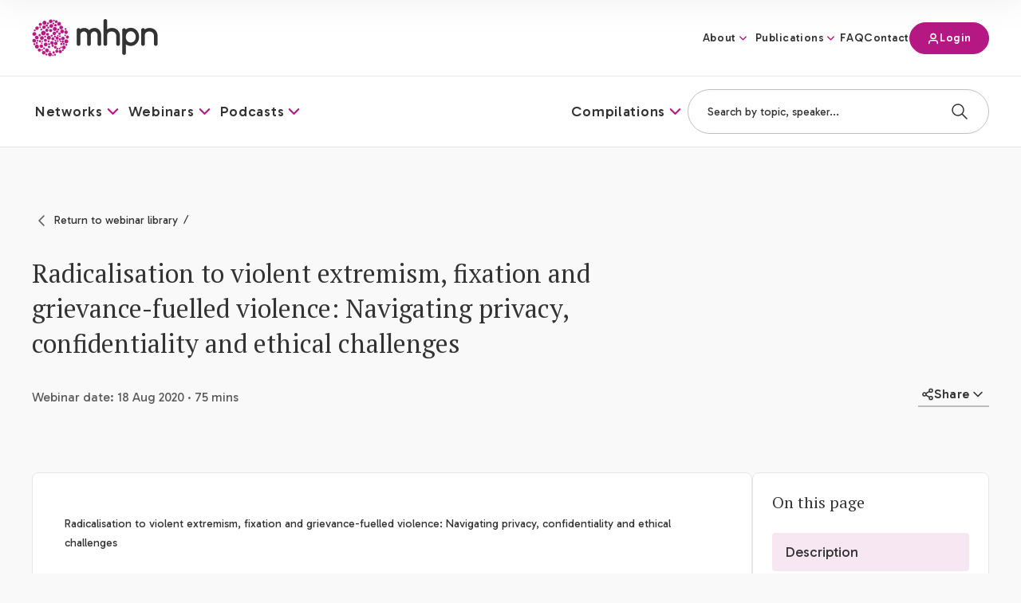

--- FILE ---
content_type: text/html; charset=UTF-8
request_url: https://mhpn.org.au/webinar/radicalisation-to-violent-extremism-fixation-and-grievance-fuelled-violence-navigating-privacy-confidentiality-and-ethical-challenges/
body_size: 36346
content:
<!DOCTYPE html>
<html lang="en-US">
<head>
    <meta charset="utf-8">
<script>
var gform;gform||(document.addEventListener("gform_main_scripts_loaded",function(){gform.scriptsLoaded=!0}),document.addEventListener("gform/theme/scripts_loaded",function(){gform.themeScriptsLoaded=!0}),window.addEventListener("DOMContentLoaded",function(){gform.domLoaded=!0}),gform={domLoaded:!1,scriptsLoaded:!1,themeScriptsLoaded:!1,isFormEditor:()=>"function"==typeof InitializeEditor,callIfLoaded:function(o){return!(!gform.domLoaded||!gform.scriptsLoaded||!gform.themeScriptsLoaded&&!gform.isFormEditor()||(gform.isFormEditor()&&console.warn("The use of gform.initializeOnLoaded() is deprecated in the form editor context and will be removed in Gravity Forms 3.1."),o(),0))},initializeOnLoaded:function(o){gform.callIfLoaded(o)||(document.addEventListener("gform_main_scripts_loaded",()=>{gform.scriptsLoaded=!0,gform.callIfLoaded(o)}),document.addEventListener("gform/theme/scripts_loaded",()=>{gform.themeScriptsLoaded=!0,gform.callIfLoaded(o)}),window.addEventListener("DOMContentLoaded",()=>{gform.domLoaded=!0,gform.callIfLoaded(o)}))},hooks:{action:{},filter:{}},addAction:function(o,r,e,t){gform.addHook("action",o,r,e,t)},addFilter:function(o,r,e,t){gform.addHook("filter",o,r,e,t)},doAction:function(o){gform.doHook("action",o,arguments)},applyFilters:function(o){return gform.doHook("filter",o,arguments)},removeAction:function(o,r){gform.removeHook("action",o,r)},removeFilter:function(o,r,e){gform.removeHook("filter",o,r,e)},addHook:function(o,r,e,t,n){null==gform.hooks[o][r]&&(gform.hooks[o][r]=[]);var d=gform.hooks[o][r];null==n&&(n=r+"_"+d.length),gform.hooks[o][r].push({tag:n,callable:e,priority:t=null==t?10:t})},doHook:function(r,o,e){var t;if(e=Array.prototype.slice.call(e,1),null!=gform.hooks[r][o]&&((o=gform.hooks[r][o]).sort(function(o,r){return o.priority-r.priority}),o.forEach(function(o){"function"!=typeof(t=o.callable)&&(t=window[t]),"action"==r?t.apply(null,e):e[0]=t.apply(null,e)})),"filter"==r)return e[0]},removeHook:function(o,r,t,n){var e;null!=gform.hooks[o][r]&&(e=(e=gform.hooks[o][r]).filter(function(o,r,e){return!!(null!=n&&n!=o.tag||null!=t&&t!=o.priority)}),gform.hooks[o][r]=e)}});
</script>

    <meta name="viewport" content="width=device-width, initial-scale=1.0" />
    <meta name="HandheldFriendly" content="True" />
    <meta name="MobileOptimized" content="320" />
    <link rel="preconnect" href="https://fonts.googleapis.com">
    <link rel="preconnect" href="https://fonts.gstatic.com" crossorigin>
    <link rel="apple-touch-icon" sizes="180x180" href="https://mhpn.org.au/wp-content/themes/mhpn/dist/images/favicons/apple-touch-icon.png">
    <link rel="icon" type="image/png" sizes="32x32" href="https://mhpn.org.au/wp-content/themes/mhpn/dist/images/favicons/favicon-32x32.png">
    <link rel="icon" type="image/png" sizes="16x16" href="https://mhpn.org.au/wp-content/themes/mhpn/dist/images/favicons/favicon-16x16.png">
    <link rel="manifest" href="https://mhpn.org.au/wp-content/themes/mhpn/dist/images/favicons/site.webmanifest">
    <link rel="mask-icon" href="https://mhpn.org.au/wp-content/themes/mhpn/dist/images/favicons/safari-pinned-tab.svg" color="#5bbad5">
    <link href="https://fonts.googleapis.com/css2?family=Gabarito:wght@400;500&family=PT+Serif&display=swap" rel="stylesheet">
    
    <meta name="theme-color" content="#ffffff">
    <meta name='robots' content='index, follow, max-image-preview:large, max-snippet:-1, max-video-preview:-1' />

	<!-- This site is optimized with the Yoast SEO plugin v26.6 - https://yoast.com/wordpress/plugins/seo/ -->
	<title>Radicalisation to violent extremism, fixation and grievance-fuelled violence: Navigating privacy, confidentiality and ethical challenges - MHPN</title>
	<meta name="description" content="Join our panel of interdisciplinary experts for a discussion about how to manage any privacy, confidentiality and ethical concerns they may have when treating or supporting people at risk of radicalisation to violent extremism, fixation or grievance-fuelled violence who are deemed to pose a serious threat to themselves and/or to others." />
	<link rel="canonical" href="https://mhpn.org.au/webinar/radicalisation-to-violent-extremism-fixation-and-grievance-fuelled-violence-navigating-privacy-confidentiality-and-ethical-challenges/" />
	<meta property="og:locale" content="en_US" />
	<meta property="og:type" content="article" />
	<meta property="og:title" content="Radicalisation to violent extremism, fixation and grievance-fuelled violence: Navigating privacy, confidentiality and ethical challenges - MHPN" />
	<meta property="og:description" content="Join our panel of interdisciplinary experts for a discussion about how to manage any privacy, confidentiality and ethical concerns they may have when treating or supporting people at risk of radicalisation to violent extremism, fixation or grievance-fuelled violence who are deemed to pose a serious threat to themselves and/or to others." />
	<meta property="og:url" content="https://mhpn.org.au/webinar/radicalisation-to-violent-extremism-fixation-and-grievance-fuelled-violence-navigating-privacy-confidentiality-and-ethical-challenges/" />
	<meta property="og:site_name" content="MHPN" />
	<meta property="article:publisher" content="https://www.facebook.com/MHPNOnline/" />
	<meta property="article:modified_time" content="2023-11-30T22:48:04+00:00" />
	<meta name="twitter:card" content="summary_large_image" />
	<script type="application/ld+json" class="yoast-schema-graph">{"@context":"https://schema.org","@graph":[{"@type":"WebPage","@id":"https://mhpn.org.au/webinar/radicalisation-to-violent-extremism-fixation-and-grievance-fuelled-violence-navigating-privacy-confidentiality-and-ethical-challenges/","url":"https://mhpn.org.au/webinar/radicalisation-to-violent-extremism-fixation-and-grievance-fuelled-violence-navigating-privacy-confidentiality-and-ethical-challenges/","name":"Radicalisation to violent extremism, fixation and grievance-fuelled violence: Navigating privacy, confidentiality and ethical challenges - MHPN","isPartOf":{"@id":"https://mhpn.org.au/#website"},"datePublished":"2023-11-30T22:28:09+00:00","dateModified":"2023-11-30T22:48:04+00:00","description":"Join our panel of interdisciplinary experts for a discussion about how to manage any privacy, confidentiality and ethical concerns they may have when treating or supporting people at risk of radicalisation to violent extremism, fixation or grievance-fuelled violence who are deemed to pose a serious threat to themselves and/or to others.","breadcrumb":{"@id":"https://mhpn.org.au/webinar/radicalisation-to-violent-extremism-fixation-and-grievance-fuelled-violence-navigating-privacy-confidentiality-and-ethical-challenges/#breadcrumb"},"inLanguage":"en-US","potentialAction":[{"@type":"ReadAction","target":["https://mhpn.org.au/webinar/radicalisation-to-violent-extremism-fixation-and-grievance-fuelled-violence-navigating-privacy-confidentiality-and-ethical-challenges/"]}]},{"@type":"BreadcrumbList","@id":"https://mhpn.org.au/webinar/radicalisation-to-violent-extremism-fixation-and-grievance-fuelled-violence-navigating-privacy-confidentiality-and-ethical-challenges/#breadcrumb","itemListElement":[{"@type":"ListItem","position":1,"name":"Home","item":"https://mhpn.org.au/"},{"@type":"ListItem","position":2,"name":"Radicalisation to violent extremism, fixation and grievance-fuelled violence: Navigating privacy, confidentiality and ethical challenges"}]},{"@type":"WebSite","@id":"https://mhpn.org.au/#website","url":"https://mhpn.org.au/","name":"MHPN","description":"","publisher":{"@id":"https://mhpn.org.au/#organization"},"potentialAction":[{"@type":"SearchAction","target":{"@type":"EntryPoint","urlTemplate":"https://mhpn.org.au/?s={search_term_string}"},"query-input":{"@type":"PropertyValueSpecification","valueRequired":true,"valueName":"search_term_string"}}],"inLanguage":"en-US"},{"@type":"Organization","@id":"https://mhpn.org.au/#organization","name":"MHPN","url":"https://mhpn.org.au/","logo":{"@type":"ImageObject","inLanguage":"en-US","@id":"https://mhpn.org.au/#/schema/logo/image/","url":"https://mhpn.org.au/wp-content/uploads/2023/11/logo@2x.png","contentUrl":"https://mhpn.org.au/wp-content/uploads/2023/11/logo@2x.png","width":316,"height":126,"caption":"MHPN"},"image":{"@id":"https://mhpn.org.au/#/schema/logo/image/"},"sameAs":["https://www.facebook.com/MHPNOnline/"]}]}</script>
	<!-- / Yoast SEO plugin. -->


<link rel='dns-prefetch' href='//www.google.com' />
<link rel="alternate" title="oEmbed (JSON)" type="application/json+oembed" href="https://mhpn.org.au/wp-json/oembed/1.0/embed?url=https%3A%2F%2Fmhpn.org.au%2Fwebinar%2Fradicalisation-to-violent-extremism-fixation-and-grievance-fuelled-violence-navigating-privacy-confidentiality-and-ethical-challenges%2F" />
<link rel="alternate" title="oEmbed (XML)" type="text/xml+oembed" href="https://mhpn.org.au/wp-json/oembed/1.0/embed?url=https%3A%2F%2Fmhpn.org.au%2Fwebinar%2Fradicalisation-to-violent-extremism-fixation-and-grievance-fuelled-violence-navigating-privacy-confidentiality-and-ethical-challenges%2F&#038;format=xml" />
<style id='wp-img-auto-sizes-contain-inline-css'>
img:is([sizes=auto i],[sizes^="auto," i]){contain-intrinsic-size:3000px 1500px}
/*# sourceURL=wp-img-auto-sizes-contain-inline-css */
</style>
<link rel='stylesheet' id='sod_base_style-css' href='https://mhpn.org.au/wp-content/themes/mhpn/dist/css/main.css?ver=7857' media='all' />
<script src="https://mhpn.org.au/wp-includes/js/jquery/jquery.min.js?ver=3.7.1" id="jquery-core-js"></script>
<script src="https://mhpn.org.au/wp-includes/js/jquery/jquery-migrate.min.js?ver=3.4.1" id="jquery-migrate-js"></script>
<link rel="https://api.w.org/" href="https://mhpn.org.au/wp-json/" /><link rel="alternate" title="JSON" type="application/json" href="https://mhpn.org.au/wp-json/wp/v2/sod_webinar/5269" /><!-- ITEM Portal GTM -->
<script async src=https://www.googletagmanager.com/gtag/js?id=UA-37874034-1></script>
<script>
    window.dataLayer = window.dataLayer || [];
    function gtag() { dataLayer.push(arguments); }
    gtag('js', new Date());
    gtag('config', 'UA-37874034-1');
</script>

<!-- Google Tag Manager -->
<script>(function(w,d,s,l,i){w[l]=w[l]||[];w[l].push({'gtm.start':
new Date().getTime(),event:'gtm.js'});var f=d.getElementsByTagName(s)[0],
j=d.createElement(s),dl=l!='dataLayer'?'&l='+l:'';j.async=true;j.src=
'https://www.googletagmanager.com/gtm.js?id='+i+dl;f.parentNode.insertBefore(j,f);
})(window,document,'script','dataLayer','GTM-MPT8NFN');</script>
<!-- End Google Tag Manager -->
    <style id='global-styles-inline-css'>
:root{--wp--preset--aspect-ratio--square: 1;--wp--preset--aspect-ratio--4-3: 4/3;--wp--preset--aspect-ratio--3-4: 3/4;--wp--preset--aspect-ratio--3-2: 3/2;--wp--preset--aspect-ratio--2-3: 2/3;--wp--preset--aspect-ratio--16-9: 16/9;--wp--preset--aspect-ratio--9-16: 9/16;--wp--preset--color--black: #000000;--wp--preset--color--cyan-bluish-gray: #abb8c3;--wp--preset--color--white: #ffffff;--wp--preset--color--pale-pink: #f78da7;--wp--preset--color--vivid-red: #cf2e2e;--wp--preset--color--luminous-vivid-orange: #ff6900;--wp--preset--color--luminous-vivid-amber: #fcb900;--wp--preset--color--light-green-cyan: #7bdcb5;--wp--preset--color--vivid-green-cyan: #00d084;--wp--preset--color--pale-cyan-blue: #8ed1fc;--wp--preset--color--vivid-cyan-blue: #0693e3;--wp--preset--color--vivid-purple: #9b51e0;--wp--preset--gradient--vivid-cyan-blue-to-vivid-purple: linear-gradient(135deg,rgb(6,147,227) 0%,rgb(155,81,224) 100%);--wp--preset--gradient--light-green-cyan-to-vivid-green-cyan: linear-gradient(135deg,rgb(122,220,180) 0%,rgb(0,208,130) 100%);--wp--preset--gradient--luminous-vivid-amber-to-luminous-vivid-orange: linear-gradient(135deg,rgb(252,185,0) 0%,rgb(255,105,0) 100%);--wp--preset--gradient--luminous-vivid-orange-to-vivid-red: linear-gradient(135deg,rgb(255,105,0) 0%,rgb(207,46,46) 100%);--wp--preset--gradient--very-light-gray-to-cyan-bluish-gray: linear-gradient(135deg,rgb(238,238,238) 0%,rgb(169,184,195) 100%);--wp--preset--gradient--cool-to-warm-spectrum: linear-gradient(135deg,rgb(74,234,220) 0%,rgb(151,120,209) 20%,rgb(207,42,186) 40%,rgb(238,44,130) 60%,rgb(251,105,98) 80%,rgb(254,248,76) 100%);--wp--preset--gradient--blush-light-purple: linear-gradient(135deg,rgb(255,206,236) 0%,rgb(152,150,240) 100%);--wp--preset--gradient--blush-bordeaux: linear-gradient(135deg,rgb(254,205,165) 0%,rgb(254,45,45) 50%,rgb(107,0,62) 100%);--wp--preset--gradient--luminous-dusk: linear-gradient(135deg,rgb(255,203,112) 0%,rgb(199,81,192) 50%,rgb(65,88,208) 100%);--wp--preset--gradient--pale-ocean: linear-gradient(135deg,rgb(255,245,203) 0%,rgb(182,227,212) 50%,rgb(51,167,181) 100%);--wp--preset--gradient--electric-grass: linear-gradient(135deg,rgb(202,248,128) 0%,rgb(113,206,126) 100%);--wp--preset--gradient--midnight: linear-gradient(135deg,rgb(2,3,129) 0%,rgb(40,116,252) 100%);--wp--preset--font-size--small: 13px;--wp--preset--font-size--medium: 20px;--wp--preset--font-size--large: 36px;--wp--preset--font-size--x-large: 42px;--wp--preset--spacing--20: 0.44rem;--wp--preset--spacing--30: 0.67rem;--wp--preset--spacing--40: 1rem;--wp--preset--spacing--50: 1.5rem;--wp--preset--spacing--60: 2.25rem;--wp--preset--spacing--70: 3.38rem;--wp--preset--spacing--80: 5.06rem;--wp--preset--shadow--natural: 6px 6px 9px rgba(0, 0, 0, 0.2);--wp--preset--shadow--deep: 12px 12px 50px rgba(0, 0, 0, 0.4);--wp--preset--shadow--sharp: 6px 6px 0px rgba(0, 0, 0, 0.2);--wp--preset--shadow--outlined: 6px 6px 0px -3px rgb(255, 255, 255), 6px 6px rgb(0, 0, 0);--wp--preset--shadow--crisp: 6px 6px 0px rgb(0, 0, 0);}:where(.is-layout-flex){gap: 0.5em;}:where(.is-layout-grid){gap: 0.5em;}body .is-layout-flex{display: flex;}.is-layout-flex{flex-wrap: wrap;align-items: center;}.is-layout-flex > :is(*, div){margin: 0;}body .is-layout-grid{display: grid;}.is-layout-grid > :is(*, div){margin: 0;}:where(.wp-block-columns.is-layout-flex){gap: 2em;}:where(.wp-block-columns.is-layout-grid){gap: 2em;}:where(.wp-block-post-template.is-layout-flex){gap: 1.25em;}:where(.wp-block-post-template.is-layout-grid){gap: 1.25em;}.has-black-color{color: var(--wp--preset--color--black) !important;}.has-cyan-bluish-gray-color{color: var(--wp--preset--color--cyan-bluish-gray) !important;}.has-white-color{color: var(--wp--preset--color--white) !important;}.has-pale-pink-color{color: var(--wp--preset--color--pale-pink) !important;}.has-vivid-red-color{color: var(--wp--preset--color--vivid-red) !important;}.has-luminous-vivid-orange-color{color: var(--wp--preset--color--luminous-vivid-orange) !important;}.has-luminous-vivid-amber-color{color: var(--wp--preset--color--luminous-vivid-amber) !important;}.has-light-green-cyan-color{color: var(--wp--preset--color--light-green-cyan) !important;}.has-vivid-green-cyan-color{color: var(--wp--preset--color--vivid-green-cyan) !important;}.has-pale-cyan-blue-color{color: var(--wp--preset--color--pale-cyan-blue) !important;}.has-vivid-cyan-blue-color{color: var(--wp--preset--color--vivid-cyan-blue) !important;}.has-vivid-purple-color{color: var(--wp--preset--color--vivid-purple) !important;}.has-black-background-color{background-color: var(--wp--preset--color--black) !important;}.has-cyan-bluish-gray-background-color{background-color: var(--wp--preset--color--cyan-bluish-gray) !important;}.has-white-background-color{background-color: var(--wp--preset--color--white) !important;}.has-pale-pink-background-color{background-color: var(--wp--preset--color--pale-pink) !important;}.has-vivid-red-background-color{background-color: var(--wp--preset--color--vivid-red) !important;}.has-luminous-vivid-orange-background-color{background-color: var(--wp--preset--color--luminous-vivid-orange) !important;}.has-luminous-vivid-amber-background-color{background-color: var(--wp--preset--color--luminous-vivid-amber) !important;}.has-light-green-cyan-background-color{background-color: var(--wp--preset--color--light-green-cyan) !important;}.has-vivid-green-cyan-background-color{background-color: var(--wp--preset--color--vivid-green-cyan) !important;}.has-pale-cyan-blue-background-color{background-color: var(--wp--preset--color--pale-cyan-blue) !important;}.has-vivid-cyan-blue-background-color{background-color: var(--wp--preset--color--vivid-cyan-blue) !important;}.has-vivid-purple-background-color{background-color: var(--wp--preset--color--vivid-purple) !important;}.has-black-border-color{border-color: var(--wp--preset--color--black) !important;}.has-cyan-bluish-gray-border-color{border-color: var(--wp--preset--color--cyan-bluish-gray) !important;}.has-white-border-color{border-color: var(--wp--preset--color--white) !important;}.has-pale-pink-border-color{border-color: var(--wp--preset--color--pale-pink) !important;}.has-vivid-red-border-color{border-color: var(--wp--preset--color--vivid-red) !important;}.has-luminous-vivid-orange-border-color{border-color: var(--wp--preset--color--luminous-vivid-orange) !important;}.has-luminous-vivid-amber-border-color{border-color: var(--wp--preset--color--luminous-vivid-amber) !important;}.has-light-green-cyan-border-color{border-color: var(--wp--preset--color--light-green-cyan) !important;}.has-vivid-green-cyan-border-color{border-color: var(--wp--preset--color--vivid-green-cyan) !important;}.has-pale-cyan-blue-border-color{border-color: var(--wp--preset--color--pale-cyan-blue) !important;}.has-vivid-cyan-blue-border-color{border-color: var(--wp--preset--color--vivid-cyan-blue) !important;}.has-vivid-purple-border-color{border-color: var(--wp--preset--color--vivid-purple) !important;}.has-vivid-cyan-blue-to-vivid-purple-gradient-background{background: var(--wp--preset--gradient--vivid-cyan-blue-to-vivid-purple) !important;}.has-light-green-cyan-to-vivid-green-cyan-gradient-background{background: var(--wp--preset--gradient--light-green-cyan-to-vivid-green-cyan) !important;}.has-luminous-vivid-amber-to-luminous-vivid-orange-gradient-background{background: var(--wp--preset--gradient--luminous-vivid-amber-to-luminous-vivid-orange) !important;}.has-luminous-vivid-orange-to-vivid-red-gradient-background{background: var(--wp--preset--gradient--luminous-vivid-orange-to-vivid-red) !important;}.has-very-light-gray-to-cyan-bluish-gray-gradient-background{background: var(--wp--preset--gradient--very-light-gray-to-cyan-bluish-gray) !important;}.has-cool-to-warm-spectrum-gradient-background{background: var(--wp--preset--gradient--cool-to-warm-spectrum) !important;}.has-blush-light-purple-gradient-background{background: var(--wp--preset--gradient--blush-light-purple) !important;}.has-blush-bordeaux-gradient-background{background: var(--wp--preset--gradient--blush-bordeaux) !important;}.has-luminous-dusk-gradient-background{background: var(--wp--preset--gradient--luminous-dusk) !important;}.has-pale-ocean-gradient-background{background: var(--wp--preset--gradient--pale-ocean) !important;}.has-electric-grass-gradient-background{background: var(--wp--preset--gradient--electric-grass) !important;}.has-midnight-gradient-background{background: var(--wp--preset--gradient--midnight) !important;}.has-small-font-size{font-size: var(--wp--preset--font-size--small) !important;}.has-medium-font-size{font-size: var(--wp--preset--font-size--medium) !important;}.has-large-font-size{font-size: var(--wp--preset--font-size--large) !important;}.has-x-large-font-size{font-size: var(--wp--preset--font-size--x-large) !important;}
/*# sourceURL=global-styles-inline-css */
</style>
</head>
<body class="">

    <div class="c-site-header">
        <div class="c-skiplinks initial">
    <div class="c-skiplinks__container container">
        <span class="c-skiplinks__label" 
            id="c-skiplinks__label">
            Skip to:
        </span>
        <ul>
            <li>
                <a id="home-link" 
                    aria-labelledby="c-skiplinks__label home-link" 
                    href="/" accesskey="1">
                    Home
                </a>
            </li>
            <li>
                <a id="content-link" 
                    class="c-skiplinks__scroll-link"
                    aria-labelledby="c-skiplinks__label content-link" 
                    href="#skip-nav" accesskey="s">
                    Content
                </a>
            </li>
            <li>
                <a id="footer-link" 
                    aria-labelledby="c-skiplinks__label footer-link"
                    class="c-skiplinks__scroll-link" 
                    href="#skip-main" accesskey="4">
                    Footer navigation
                </a>
            </li>
        </ul>
    </div>
</div><header class="c-desktop-header bg-white">
    <div class="c-desktop-header__body">
        <!-- Top Row -->
        <div class="container relative">
            <div class="flex justify-between gap-5 items-center">
                <div class="py-2">
                    <a class="c-logo" href="https://mhpn.org.au">
            <img
            class="c-logo__image"
            src="https://mhpn.org.au/wp-content/uploads/2023/11/logo@2x.png"
            alt="MHPN"
            title="MHPN">
    </a>                </div>
                <div class="text-right">
                    <ul class="c-navigation c-navigation--top inline-flex gap-3 items-center">
                        <li class="c-navigation__item c-navigation__item--type-post_type c-navigation__item--object-page c-navigation__item--has-children" ><a href="https://mhpn.org.au/about/" class="c-navigation__link">About</a><ul class="c-sub-navigation"><li class="c-sub-navigation__item c-sub-navigation__item--type-post_type c-sub-navigation__item--object-page" ><a href="https://mhpn.org.au/about/" class="c-sub-navigation__link"><span class="c-navigation__icon"><img src="https://mhpn.org.au/wp-content/uploads/2023/11/icon-about.svg" alt=""></span>About</a></li>
<li class="c-sub-navigation__item c-sub-navigation__item--type-post_type c-sub-navigation__item--object-page" ><a href="https://mhpn.org.au/people/" class="c-sub-navigation__link"><span class="c-navigation__icon"><img src="https://mhpn.org.au/wp-content/uploads/2025/08/work-icon-40-x-40-px.png" alt=""></span>People</a></li>
<li class="c-sub-navigation__item c-sub-navigation__item--type-post_type c-sub-navigation__item--object-page" ><a href="https://mhpn.org.au/partnerships/" class="c-sub-navigation__link"><span class="c-navigation__icon"><img src="https://mhpn.org.au/wp-content/uploads/2023/11/icon-leading.svg" alt=""></span>Partnerships</a></li>
<li class="c-sub-navigation__item c-sub-navigation__item--type-post_type c-sub-navigation__item--object-page" ><a href="https://mhpn.org.au/newsletter/" class="c-sub-navigation__link"><span class="c-navigation__icon"><img src="https://mhpn.org.au/wp-content/uploads/2023/11/icon-paper-plane.svg" alt=""></span>Newsletter</a></li>
<li class="c-sub-navigation__item c-sub-navigation__item--type-post_type c-sub-navigation__item--object-page" ><a href="https://mhpn.org.au/contact/" class="c-sub-navigation__link"><span class="c-navigation__icon"><img src="https://mhpn.org.au/wp-content/uploads/2023/11/icon-chat.svg" alt=""></span>Contact</a></li>
</ul>
</li>
<li class="c-navigation__item c-navigation__item--type-post_type c-navigation__item--object-page c-navigation__item--has-children" ><a href="https://mhpn.org.au/publications/" class="c-navigation__link">Publications</a><ul class="c-sub-navigation"><li class="c-sub-navigation__item c-sub-navigation__item--type-post_type c-sub-navigation__item--object-page" ><a href="https://mhpn.org.au/news/" class="c-sub-navigation__link"><span class="c-navigation__icon"><img src="https://mhpn.org.au/wp-content/uploads/2023/11/icon-news.svg" alt=""></span>News &#038; highlights</a></li>
<li class="c-sub-navigation__item c-sub-navigation__item--type-post_type c-sub-navigation__item--object-page" ><a href="https://mhpn.org.au/reports/" class="c-sub-navigation__link"><span class="c-navigation__icon"><img src="https://mhpn.org.au/wp-content/uploads/2023/11/icon-report.svg" alt=""></span>Reports</a></li>
<li class="c-sub-navigation__item c-sub-navigation__item--type-post_type c-sub-navigation__item--object-page" ><a href="https://mhpn.org.au/journal-articles/" class="c-sub-navigation__link"><span class="c-navigation__icon"><img src="https://mhpn.org.au/wp-content/uploads/2023/11/icon-journal.svg" alt=""></span>Journal articles</a></li>
</ul>
</li>
<li class="c-navigation__item c-navigation__item--type-post_type c-navigation__item--object-page" ><a href="https://mhpn.org.au/faq/" class="c-navigation__link">FAQ</a></li>
<li class="c-navigation__item c-navigation__item--type-post_type c-navigation__item--object-page" ><a href="https://mhpn.org.au/contact/" class="c-navigation__link">Contact</a></li>
                        <li>
                            
<div id="portal-auth-status" data-status="loggedin" class="c-button c-button--purple c-button--size-thin min-w-[100px] c-button--icon-login">

    <span class="c-button__icon loggedout">
        <svg viewBox="0 0 16 17" fill="none" xmlns="http://www.w3.org/2000/svg">
        <path d="M13.3334 14.5C13.3334 13.5696 13.3334 13.1044 13.2186 12.7259C12.9601 11.8736 12.2931 11.2067 11.4408 10.9482C11.0623 10.8333 10.5971 10.8333 9.66675 10.8333H6.33342C5.40304 10.8333 4.93785 10.8333 4.55932 10.9482C3.70705 11.2067 3.04011 11.8736 2.78157 12.7259C2.66675 13.1044 2.66675 13.5696 2.66675 14.5M11.0001 5.5C11.0001 7.15685 9.65694 8.5 8.00008 8.5C6.34323 8.5 5.00008 7.15685 5.00008 5.5C5.00008 3.84315 6.34323 2.5 8.00008 2.5C9.65694 2.5 11.0001 3.84315 11.0001 5.5Z" stroke="currentColor" stroke-width="1.5" stroke-linecap="round" stroke-linejoin="round"></path>
        </svg>
    </span>

    <span class="c-button__icon loggedin hidden">
        <svg width="16" height="17" viewBox="0 0 16 17" fill="none" xmlns="http://www.w3.org/2000/svg">
        <g id="Leading Icon">
        <path id="Icon" d="M7.99967 10.8333H4.99968C4.0693 10.8333 3.60411 10.8333 3.22558 10.9482C2.37331 11.2067 1.70637 11.8736 1.44783 12.7259C1.33301 13.1044 1.33301 13.5696 1.33301 14.5M10.6663 12.5L11.9997 13.8333L14.6663 11.1667M9.66634 5.5C9.66634 7.15685 8.3232 8.5 6.66634 8.5C5.00949 8.5 3.66634 7.15685 3.66634 5.5C3.66634 3.84315 5.00949 2.5 6.66634 2.5C8.3232 2.5 9.66634 3.84315 9.66634 5.5Z" stroke="white" stroke-width="1.5" stroke-linecap="round" stroke-linejoin="round"/>
        </g>
        </svg>
    </span>

    <span class="status inline-block align-middle">Login</span>

</div>
                            <div id="portal-auth-menu" class="absolute top-[calc(100%+1px)] z-100 right-0 w-[280px] border border-grey border-t-0 rounded-b-md bg-white">
    <div class="flex flex-col justify-between gap-2 px-3 py-[28px]">
    
        <!-- Your Profile -->
        <div class="flex gap-[12px] items-center">
            <div>
                <svg width="20" height="20" viewBox="0 0 20 20" fill="none" xmlns="http://www.w3.org/2000/svg">
                    <g id="Leading Icon" clip-path="url(#clip0_5000_19688)">
                    <path id="Icon" d="M4.43057 16.1986C4.93751 15.0043 6.12109 14.1666 7.50033 14.1666H12.5003C13.8796 14.1666 15.0631 15.0043 15.5701 16.1986M13.3337 7.91663C13.3337 9.75758 11.8413 11.25 10.0003 11.25C8.15938 11.25 6.66699 9.75758 6.66699 7.91663C6.66699 6.07568 8.15938 4.58329 10.0003 4.58329C11.8413 4.58329 13.3337 6.07568 13.3337 7.91663ZM18.3337 9.99996C18.3337 14.6023 14.6027 18.3333 10.0003 18.3333C5.39795 18.3333 1.66699 14.6023 1.66699 9.99996C1.66699 5.39759 5.39795 1.66663 10.0003 1.66663C14.6027 1.66663 18.3337 5.39759 18.3337 9.99996Z" stroke="#B51883" stroke-width="1.5" stroke-linecap="round" stroke-linejoin="round"/>
                    </g>
                    <defs>
                    <clipPath id="clip0_5000_19688">
                    <rect width="20" height="20" fill="white"/>
                    </clipPath>
                    </defs>
                </svg>
            </div>
            <div>
                <a href="https://mhpn.org.au/members/#/Profile" class="text-[16px] hover:underline">My Profile</a>
            </div>
        </div>

        <!-- Dashboard -->
        <div class="flex gap-[12px] items-center">
            <div>
                <svg width="20" height="20" viewBox="0 0 20 20" fill="none" xmlns="http://www.w3.org/2000/svg">
                    <g id="Leading Icon">
                    <path id="Icon" d="M13.3333 4.16664L13.3333 15.8333M8.33333 3.33331L8.33333 16.6666M2.5 9.99997H17.5M2.5 4.99095L2.5 15.009C2.5 16.1457 2.5 16.714 2.73445 17.108C2.94002 17.4534 3.2635 17.7129 3.64528 17.8386C4.0807 17.982 4.63552 17.8587 5.74515 17.6122L15.4118 15.464C16.1569 15.2984 16.5295 15.2156 16.8076 15.0153C17.0528 14.8386 17.2455 14.5985 17.3648 14.3207C17.5 14.0058 17.5 13.6241 17.5 12.8609V7.1391C17.5 6.37582 17.5 5.99418 17.3648 5.67925C17.2455 5.40147 17.0528 5.16136 16.8076 4.98465C16.5295 4.7843 16.1569 4.70151 15.4118 4.53594L5.74515 2.38779C4.63552 2.1412 4.0807 2.01791 3.64528 2.16132C3.2635 2.28706 2.94002 2.54655 2.73445 2.89196C2.5 3.28591 2.5 3.85425 2.5 4.99095Z" stroke="#B51883" stroke-width="1.5" stroke-linecap="round" stroke-linejoin="round"/>
                    </g>
                </svg>
            </div>
            <div>
                <a href="https://mhpn.org.au/members/#" class="text-[16px] hover:underline">My Dashboard</a>
            </div>
        </div>

        <!-- Sign Out -->
        <div class="flex gap-[12px] items-center">
            <div>
                <svg width="20" height="20" viewBox="0 0 20 20" fill="none" xmlns="http://www.w3.org/2000/svg">
                    <g id="Leading Icon">
                    <path id="Icon" d="M13.3333 14.1667L17.5 10M17.5 10L13.3333 5.83333M17.5 10H7.5M10 14.1667C10 14.9416 10 15.3291 9.91482 15.647C9.68365 16.5098 9.00978 17.1836 8.14705 17.4148C7.82913 17.5 7.44164 17.5 6.66667 17.5H6.25C5.08515 17.5 4.50272 17.5 4.04329 17.3097C3.43072 17.056 2.94404 16.5693 2.6903 15.9567C2.5 15.4973 2.5 14.9149 2.5 13.75V6.25C2.5 5.08515 2.5 4.50272 2.6903 4.04329C2.94404 3.43072 3.43072 2.94404 4.04329 2.6903C4.50272 2.5 5.08515 2.5 6.25 2.5H6.66667C7.44164 2.5 7.82913 2.5 8.14705 2.58519C9.00978 2.81635 9.68365 3.49022 9.91482 4.35295C10 4.67087 10 5.05836 10 5.83333" stroke="#B51883" stroke-width="1.5" stroke-linecap="round" stroke-linejoin="round"/>
                    </g>
                </svg>
            </div>
            <div>
                <a id="portal-auth-signout" href="https://mhpn.org.au" class="text-[16px] hover:underline">Sign out</a>
            </div>
        </div>

    </div>
</div>
                        </li>
                    </ul>
                </div>
            </div>
        </div>

        <!-- Bottom Row -->
        <div class="border-y border-grey">
            <div class="container">
                <div class="flex justify-between items-center gap-3">
                    <div>
                        <ul class="c-navigation c-navigation--lower inline-flex gap-4 items-center">
                                                                                    <li class="c-navigation__item menu-networks mega-menu">
                                <a class="c-navigation__link"
                                    role="button" 
                                    aria-expanded="false" 
                                    id="desktop-nav-item-444"
                                    href="#">
                                    <span>Networks</span>
                                </a>
                                <div class="c-mega-menu top-[0px] bottom-0 lg:bottom-auto overflow-hidden left-0 z-30 c-mega-menu--full absolute lg:top-full w-full "
    data-link-target="menu-networks"
    role="region" 
    aria-labelledby="desktop-nav-item-right-444">
    <div class="bg-white relative overflow-hidden lg:p-5 xl:p-7 border border-grey border-t-0">
        <div class="lg:container">
    <div class="grid grid-cols-1 lg:grid-cols-3 gap-5 lg:gap-8">
        <div class="order-1 border-b border-grey pb-5 lg:border-b-0 lg:pb-0">
            <h3 class="mb-2 font-heading text-20/1.4 lg:text-32/[44px]">   
                About Networks            </h3>

            <div class="mb-3 text-14/[24px] text-charcoalMuted">
                <div class="o-type--wysiwyg"><p>Connecting mental health practitioners to improve multidisciplinary mental health care in Australia.</p>
</div>            </div>

            

        <a class="c-link c-link--underline c-link--right-arrow" href="https://mhpn.org.au/networks/" >

        
        <!-- Text -->
        <span class="inline-block align-middle">Continue reading</span>

        
        
        
        
        
                                <span class="c-button__icon">
                <svg viewBox="0 0 16 16" fill="none" xmlns="http://www.w3.org/2000/svg">
                    <path d="M3.33398 7.99992H12.6673M12.6673 7.99992L8.00065 3.33325M12.6673 7.99992L8.00065 12.6666" stroke="currentColor" stroke-width="1.5" stroke-linecap="round" stroke-linejoin="round"/>
                </svg>
            </span>
        
            </a>
        </div>
        <div class="order-3 lg:order-2">
            <div class="c-card p-2 lg:p-4 flex flex-row gap-2 lg:gap-0 items-center lg:items-start lg:flex-col relative">
                <div class="lg:mb-3">
                    <div class="w-6 lg:w-[56px]">
                            <div class="c-lazy-wrapper  c-lazy-wrapper--loaded c-lazy-wrapper--svg">
        <?xml version="1.0" encoding="UTF-8"?>
<svg xmlns="http://www.w3.org/2000/svg" width="56" height="56" viewBox="0 0 56 56" fill="none">
  <rect width="56" height="56" rx="8" fill="#F7E7F2"></rect>
  <path d="M41.3327 40V37.3333C41.3327 34.8482 39.633 32.7601 37.3327 32.168M32.666 16.3877C34.6206 17.1789 35.9993 19.0951 35.9993 21.3333C35.9993 23.5716 34.6206 25.4878 32.666 26.279M34.666 40C34.666 37.515 34.666 36.2725 34.26 35.2924C33.7187 33.9855 32.6805 32.9473 31.3737 32.406C30.3935 32 29.151 32 26.666 32H22.666C20.181 32 18.9385 32 17.9584 32.406C16.6516 32.9473 15.6133 33.9855 15.072 35.2924C14.666 36.2725 14.666 37.515 14.666 40M29.9993 21.3333C29.9993 24.2789 27.6115 26.6667 24.666 26.6667C21.7205 26.6667 19.3327 24.2789 19.3327 21.3333C19.3327 18.3878 21.7205 16 24.666 16C27.6115 16 29.9993 18.3878 29.9993 21.3333Z" stroke="#B51883" stroke-width="1.5" stroke-linecap="round" stroke-linejoin="round"></path>
</svg>
    </div>
                        </div>
                </div>
                <div class="flex-grow">
                    <h4 class="font-heading text-16/1.5 lg:text-20/1.4">
                        <a href="https://mhpn.org.au/members/#/SearchNetwork" class="o-type--accessible-link">Find a network</a>
                    </h4>
                    <div class="text-charcoalMuted mt-2 text-14/[24px] hidden lg:block">
                        Explore over 375 local, state and national networks                    </div>
                </div>
                <div class="lg:mt-4 flex-shrink-0">
                    <svg width="32" height="32" viewBox="0 0 32 32" fill="none" xmlns="http://www.w3.org/2000/svg">
                        <rect width="32" height="32" rx="16" fill="#F7E7F2"/>
                        <path d="M11.332 16.0002H20.6654M20.6654 16.0002L15.9987 11.3335M20.6654 16.0002L15.9987 20.6668" stroke="#333333" stroke-width="1.5" stroke-linecap="round" stroke-linejoin="round"/>
                    </svg>
                </div>
            </div>
        </div>
        <div class="order-2 lg:order-3">
                        <div class="flex flex-col gap-2">
                                <div>
                    <a href="https://mhpn.org.au/Members/#/Events" class="flex gap-2 font-medium items-center">
                        <div class="w-5 h-5 relative overflow-hidden">
                                <div class="c-lazy-wrapper c-lazy-wrapper--cover c-lazy-wrapper--loaded c-lazy-wrapper--svg">
        <?xml version="1.0" encoding="UTF-8"?>
<svg xmlns="http://www.w3.org/2000/svg" width="40" height="40" viewBox="0 0 40 40" fill="none">
  <rect width="40" height="40" rx="8" fill="#F7E7F2"></rect>
  <path d="M24 26L26 28L30 24M20 23H16C14.1362 23 13.2044 23 12.4693 23.3045C11.4892 23.7105 10.7105 24.4892 10.3045 25.4693C10 26.2044 10 27.1362 10 29M23.5 11.2908C24.9659 11.8841 26 13.3213 26 15C26 16.6787 24.9659 18.1159 23.5 18.7092M21.5 15C21.5 17.2091 19.7091 19 17.5 19C15.2909 19 13.5 17.2091 13.5 15C13.5 12.7909 15.2909 11 17.5 11C19.7091 11 21.5 12.7909 21.5 15Z" stroke="#B51883" stroke-width="1.5" stroke-linecap="round" stroke-linejoin="round"></path>
</svg>
    </div>
                            </div>
                        <div class="text-16/[24px] font-medium">
                            Browse Meetings                        </div>
                    </a>
                </div>
                                <div>
                    <a href="https://mhpn.org.au/Members/#/NetworksSeekingCoordinators" class="flex gap-2 font-medium items-center">
                        <div class="w-5 h-5 relative overflow-hidden">
                                <div class="c-lazy-wrapper c-lazy-wrapper--cover c-lazy-wrapper--loaded c-lazy-wrapper--svg">
        <?xml version="1.0" encoding="UTF-8"?>
<svg xmlns="http://www.w3.org/2000/svg" width="40" height="40" viewBox="0 0 40 40" fill="none">
  <rect width="40" height="40" rx="8" fill="#F7E7F2"></rect>
  <path d="M27 18V12M24 15H30M24 29V27.8C24 26.1198 24 25.2798 23.673 24.638C23.3854 24.0735 22.9265 23.6146 22.362 23.327C21.7202 23 20.8802 23 19.2 23H14.8C13.1198 23 12.2798 23 11.638 23.327C11.0735 23.6146 10.6146 24.0735 10.327 24.638C10 25.2798 10 26.1198 10 27.8V29M20.5 15.5C20.5 17.433 18.933 19 17 19C15.067 19 13.5 17.433 13.5 15.5C13.5 13.567 15.067 12 17 12C18.933 12 20.5 13.567 20.5 15.5Z" stroke="#B51883" stroke-width="1.5" stroke-linecap="round" stroke-linejoin="round"></path>
</svg>
    </div>
                            </div>
                        <div class="text-16/[24px] font-medium">
                            Network coordinator opportunities                        </div>
                    </a>
                </div>
                                <div>
                    <a href="https://mhpn.org.au/coordinator-hub/" class="flex gap-2 font-medium items-center">
                        <div class="w-5 h-5 relative overflow-hidden">
                                <div class="c-lazy-wrapper c-lazy-wrapper--cover c-lazy-wrapper--loaded c-lazy-wrapper--svg">
        <?xml version="1.0" encoding="UTF-8"?>
<svg xmlns="http://www.w3.org/2000/svg" width="40" height="40" viewBox="0 0 40 40" fill="none">
  <rect width="40" height="40" rx="8" fill="#F7E7F2"></rect>
  <path d="M19 23H16C14.1362 23 13.2044 23 12.4693 23.3045C11.4892 23.7105 10.7105 24.4892 10.3045 25.4693C10 26.2044 10 27.1362 10 29M23.5 11.2908C24.9659 11.8841 26 13.3213 26 15M19.9999 29.5L22.025 29.095C22.2015 29.0597 22.2898 29.042 22.3721 29.0097C22.4452 28.9811 22.5147 28.9439 22.579 28.899C22.6516 28.8484 22.7152 28.7848 22.8426 28.6574L29.5 22C30.0524 21.4477 30.0523 20.5523 29.5 20C28.9477 19.4477 28.0523 19.4477 27.5 20L20.8425 26.6575C20.7152 26.7848 20.6516 26.8484 20.601 26.921C20.5561 26.9853 20.5189 27.0548 20.4902 27.1278C20.458 27.2102 20.4403 27.2984 20.405 27.475L19.9999 29.5ZM21.5 15C21.5 17.2091 19.7091 19 17.5 19C15.2909 19 13.5 17.2091 13.5 15C13.5 12.7909 15.2909 11 17.5 11C19.7091 11 21.5 12.7909 21.5 15Z" stroke="#B51883" stroke-width="1.5" stroke-linecap="round" stroke-linejoin="round"></path>
</svg>
    </div>
                            </div>
                        <div class="text-16/[24px] font-medium">
                            Coordinator Hub                        </div>
                    </a>
                </div>
                                <div>
                    <a href="https://mhpn.org.au/networks/start-a-network/" class="flex gap-2 font-medium items-center">
                        <div class="w-5 h-5 relative overflow-hidden">
                                <div class="c-lazy-wrapper c-lazy-wrapper--cover c-lazy-wrapper--loaded c-lazy-wrapper--svg">
        <?xml version="1.0" encoding="UTF-8"?>
<svg xmlns="http://www.w3.org/2000/svg" width="40" height="40" viewBox="0 0 40 40" fill="none">
  <rect width="40" height="40" rx="8" fill="#F7E7F2"></rect>
  <path d="M27 29V23M24 26H30M20 23H16C14.1362 23 13.2044 23 12.4693 23.3045C11.4892 23.7105 10.7105 24.4892 10.3045 25.4693C10 26.2044 10 27.1362 10 29M23.5 11.2908C24.9659 11.8841 26 13.3213 26 15C26 16.6787 24.9659 18.1159 23.5 18.7092M21.5 15C21.5 17.2091 19.7091 19 17.5 19C15.2909 19 13.5 17.2091 13.5 15C13.5 12.7909 15.2909 11 17.5 11C19.7091 11 21.5 12.7909 21.5 15Z" stroke="#B51883" stroke-width="1.5" stroke-linecap="round" stroke-linejoin="round"></path>
</svg>
    </div>
                            </div>
                        <div class="text-16/[24px] font-medium">
                            Start a network                        </div>
                    </a>
                </div>
                                <div>
                    <a href="https://mhpn.org.au/networks/guest-speaker-register/" class="flex gap-2 font-medium items-center">
                        <div class="w-5 h-5 relative overflow-hidden">
                                <div class="c-lazy-wrapper c-lazy-wrapper--cover c-lazy-wrapper--loaded c-lazy-wrapper--svg">
        <?xml version="1.0" encoding="UTF-8"?>
<svg xmlns="http://www.w3.org/2000/svg" width="40" height="40" viewBox="0 0 40 40" fill="none">
  <rect width="40" height="40" rx="8" fill="#F7E7F2"></rect>
  <path d="M24 26L27 23M27 23L30 26M27 23V29M20 23.5H15.5C14.1044 23.5 13.4067 23.5 12.8389 23.6722C11.5605 24.06 10.56 25.0605 10.1722 26.3389C10 26.9067 10 27.6044 10 29M22.5 15.5C22.5 17.9853 20.4853 20 18 20C15.5147 20 13.5 17.9853 13.5 15.5C13.5 13.0147 15.5147 11 18 11C20.4853 11 22.5 13.0147 22.5 15.5Z" stroke="#B51883" stroke-width="1.5" stroke-linecap="round" stroke-linejoin="round"></path>
</svg>
    </div>
                            </div>
                        <div class="text-16/[24px] font-medium">
                            Join our Guest Speaker Register                        </div>
                    </a>
                </div>
                            </div>
                    </div>
    </div>
</div>
    </div>
</div>                            </li>
                                                        <li class="c-navigation__item menu-webinars mega-menu">
                                <a class="c-navigation__link"
                                    role="button" 
                                    aria-expanded="false" 
                                    id="desktop-nav-item-445"
                                    href="#">
                                    <span>Webinars</span>
                                </a>
                                <div class="c-mega-menu top-[0px] bottom-0 lg:bottom-auto overflow-hidden left-0 z-30 absolute top-[calc(100%+1px)] w-[650px] xl:w-[896px] rounded-b-md "
    data-link-target="menu-webinars"
    role="region" 
    aria-labelledby="desktop-nav-item-right-445">
    <div class="bg-white relative overflow-hidden lg:p-5 xl:p-7 border border-grey border-t-0">
        <div class="flex flex-col lg:flex-row gap-5 lg:gap-8">
    <div class="border-b border-grey pb-5 lg:border-b-0 lg:pb-0 lg:w-[329px]">
        <h3 class="mb-2 font-heading text-20/1.4 lg:text-32/[44px]">
            Webinars        </h3>

        <div class="mb-3 text-14/[24px] text-charcoalMuted">
            <div class="o-type--wysiwyg"><p>MHPN’s interactive webinars feature case-based discussions and Q&amp;A sessions led by top experts, modeling multidisciplinary practice and collaborative care.</p>
</div>        </div>

        

        <a class="c-link c-link--underline c-link--right-arrow" href="https://mhpn.org.au/webinars/" >

        
        <!-- Text -->
        <span class="inline-block align-middle">Learn more</span>

        
        
        
        
        
                                <span class="c-button__icon">
                <svg viewBox="0 0 16 16" fill="none" xmlns="http://www.w3.org/2000/svg">
                    <path d="M3.33398 7.99992H12.6673M12.6673 7.99992L8.00065 3.33325M12.6673 7.99992L8.00065 12.6666" stroke="currentColor" stroke-width="1.5" stroke-linecap="round" stroke-linejoin="round"/>
                </svg>
            </span>
        
            </a>
    </div>
    <div>
                <div class="flex flex-col gap-2">
                        <div>
                <a href="https://mhpn.org.au/webinars/upcoming-webinars/" class="flex gap-2 font-medium items-center">
                    <div class="w-5 h-5 relative overflow-hidden">
                            <div class="c-lazy-wrapper c-lazy-wrapper--cover c-lazy-wrapper--loaded c-lazy-wrapper--svg">
        <?xml version="1.0" encoding="UTF-8"?>
<svg xmlns="http://www.w3.org/2000/svg" width="57" height="56" viewBox="0 0 57 56" fill="none">
  <rect x="0.399902" width="56" height="56" rx="8" fill="#D6FDFF"></rect>
  <path d="M22.4955 40C24.2752 39.1464 26.2797 38.6667 28.3997 38.6667C30.5198 38.6667 32.5243 39.1464 34.304 40M21.4664 34.6667H35.3331C37.5733 34.6667 38.6934 34.6667 39.549 34.2307C40.3017 33.8472 40.9136 33.2353 41.2971 32.4826C41.7331 31.627 41.7331 30.5069 41.7331 28.2667V22.4C41.7331 20.1598 41.7331 19.0397 41.2971 18.184C40.9136 17.4314 40.3017 16.8195 39.549 16.436C38.6934 16 37.5733 16 35.3331 16H21.4664C19.2262 16 18.1061 16 17.2504 16.436C16.4978 16.8195 15.8859 17.4314 15.5024 18.184C15.0664 19.0397 15.0664 20.1598 15.0664 22.4V28.2667C15.0664 30.5069 15.0664 31.627 15.5024 32.4826C15.8859 33.2353 16.4978 33.8472 17.2504 34.2307C18.1061 34.6667 19.2262 34.6667 21.4664 34.6667Z" stroke="#329A9E" stroke-width="1.5" stroke-linecap="round" stroke-linejoin="round"></path>
  <path d="M25.7334 28.5244V22.1424C25.7334 21.7707 26.1246 21.529 26.457 21.6952L32.839 24.8862C33.2075 25.0704 33.2075 25.5963 32.839 25.7806L26.457 28.9716C26.1246 29.1378 25.7334 28.896 25.7334 28.5244Z" stroke="#329A9E" stroke-width="1.5"></path>
</svg>
    </div>
                        </div>
                    <div class="text-16/[24px] font-medium">
                        Upcoming Webinars                    </div>
                </a>
            </div>
                        <div>
                <a href="https://mhpn.org.au/webinars/webinar-library/" class="flex gap-2 font-medium items-center">
                    <div class="w-5 h-5 relative overflow-hidden">
                            <div class="c-lazy-wrapper c-lazy-wrapper--cover c-lazy-wrapper--loaded c-lazy-wrapper--svg">
        <?xml version="1.0" encoding="UTF-8"?>
<svg xmlns="http://www.w3.org/2000/svg" width="56" height="56" viewBox="0 0 56 56" fill="none">
  <rect width="56" height="56" rx="8" fill="#D6FDFF"></rect>
  <path d="M27.9993 40L27.8659 39.7999C26.9398 38.4106 26.4767 37.716 25.8648 37.2131C25.3232 36.7679 24.699 36.4339 24.0282 36.2301C23.2703 36 22.4355 36 20.7658 36H18.9327C17.4392 36 16.6925 36 16.122 35.7094C15.6203 35.4537 15.2123 35.0457 14.9567 34.544C14.666 33.9735 14.666 33.2268 14.666 31.7333V20.2667C14.666 18.7732 14.666 18.0265 14.9567 17.456C15.2123 16.9543 15.6203 16.5463 16.122 16.2906C16.6925 16 17.4392 16 18.9327 16H19.466C22.453 16 23.9464 16 25.0873 16.5813C26.0908 17.0926 26.9067 17.9085 27.4181 18.9121C27.9993 20.0529 27.9993 21.5464 27.9993 24.5333M27.9993 40V24.5333M27.9993 40L28.1328 39.7999C29.0589 38.4106 29.522 37.716 30.1339 37.2131C30.6755 36.7679 31.2997 36.4339 31.9705 36.2301C32.7283 36 33.5632 36 35.2329 36H37.066C38.5595 36 39.3062 36 39.8767 35.7094C40.3784 35.4537 40.7864 35.0457 41.042 34.544C41.3327 33.9735 41.3327 33.2268 41.3327 31.7333V20.2667C41.3327 18.7732 41.3327 18.0265 41.042 17.456C40.7864 16.9543 40.3784 16.5463 39.8767 16.2906C39.3062 16 38.5595 16 37.066 16H36.5327C33.5457 16 32.0523 16 30.9114 16.5813C29.9079 17.0926 29.092 17.9085 28.5806 18.9121C27.9993 20.0529 27.9993 21.5464 27.9993 24.5333" stroke="#329A9E" stroke-width="1.5" stroke-linecap="round" stroke-linejoin="round"></path>
</svg>
    </div>
                        </div>
                    <div class="text-16/[24px] font-medium">
                        Webinar Library                    </div>
                </a>
            </div>
                    </div>
            </div>
</div>
    </div>
</div>                            </li>
                                                        <li class="c-navigation__item menu-podcasts mega-menu">
                                <a class="c-navigation__link"
                                    role="button" 
                                    aria-expanded="false" 
                                    id="desktop-nav-item-446"
                                    href="#">
                                    <span>Podcasts</span>
                                </a>
                                <div class="c-mega-menu top-[0px] bottom-0 lg:bottom-auto overflow-hidden left-0 z-30 absolute top-[calc(100%+1px)] w-[650px] xl:w-[896px] rounded-b-md "
    data-link-target="menu-podcasts"
    role="region" 
    aria-labelledby="desktop-nav-item-right-446">
    <div class="bg-white relative overflow-hidden lg:p-5 xl:p-7 border border-grey border-t-0">
        <div class="flex flex-col lg:flex-row gap-5 lg:gap-8">
    <div class="lg:w-[329px] border-b border-grey pb-5 lg:border-b-0 lg:pb-0">
        <h3 class="mb-2 font-heading text-20/1.4 lg:text-32/[44px]">
            Podcasts        </h3>

        <div class="mb-3 text-14/[24px] text-charcoalMuted">
            <div class="o-type--wysiwyg"><p>Our podcasts feature local and international mental health experts in conversation on a variety of topics related to mental wellbeing, multidisciplinary practice, and collaborative care.</p>
</div>        </div>

        

        <a class="c-link c-link--underline c-link--right-arrow" href="https://mhpn.org.au/podcasts/" >

        
        <!-- Text -->
        <span class="inline-block align-middle">All episodes</span>

        
        
        
        
        
                                <span class="c-button__icon">
                <svg viewBox="0 0 16 16" fill="none" xmlns="http://www.w3.org/2000/svg">
                    <path d="M3.33398 7.99992H12.6673M12.6673 7.99992L8.00065 3.33325M12.6673 7.99992L8.00065 12.6666" stroke="currentColor" stroke-width="1.5" stroke-linecap="round" stroke-linejoin="round"/>
                </svg>
            </span>
        
            </a>
    </div>
    <div class="flex flex-col gap-2">
                                    <div>
                    <a href="https://mhpn.org.au/podcast/collection/mhpn-presents/" class="flex gap-2 font-medium items-center text-16/[24px]">
                        <div class="rounded-full w-5 h-5 relative overflow-hidden flex-shrink-0">
                            
        <div class="c-lazy-wrapper c-lazy-wrapper--cover " style="padding-bottom: 100%">
        <img
            class="c-image lazy "
            data-src="https://mhpn.org.au/wp-content/uploads/2023/11/MHPN-Presents-Tile-150x150.jpg"
                        alt="'mhpn presents' underneath multi-coloured speech bubble, vector image"
                    >
    </div>
                        </div>
                        <div>
                            MHPN Presents                        </div>
                    </a>
                </div>
                            <div>
                    <a href="https://mhpn.org.au/podcast/collection/mental-health-in-focus/" class="flex gap-2 font-medium items-center text-16/[24px]">
                        <div class="rounded-full w-5 h-5 relative overflow-hidden flex-shrink-0">
                            
        <div class="c-lazy-wrapper c-lazy-wrapper--cover " style="padding-bottom: 100%">
        <img
            class="c-image lazy "
            data-src="https://mhpn.org.au/wp-content/uploads/2024/01/MHIF-show-tile_lowres-150x150.png"
                        alt=""
                    >
    </div>
                        </div>
                        <div>
                            Mental Health in Focus                        </div>
                    </a>
                </div>
                        </div>
</div>
    </div>
</div>                            </li>
                                                    </ul>
                    </div>

                    <div class="flex items-center gap-2">
                        <ul class="c-navigation c-navigation--lower c-navigation--lower-right inline-flex gap-5 items-center">
                                                                                    <li class="c-navigation__item menu-compilations mega-menu">
                                <a class="c-navigation__link"
                                    role="button" 
                                    aria-expanded="false" 
                                    id="desktop-nav-item-2604"
                                    href="https://mhpn.org.au/compilations/">
                                    <span>Compilations</span>
                                </a>

                                <div class="c-mega-menu top-[0px] bottom-0 lg:bottom-auto overflow-hidden left-0 z-30 c-mega-menu--full absolute lg:top-full w-full "
    data-link-target="menu-compilations"
    role="region" 
    aria-labelledby="desktop-nav-item-right-2604">
    <div class="bg-white relative overflow-hidden lg:p-5 xl:p-7 border border-grey border-t-0">
        <div class="lg:container">
    <div class="order-1 border-b border-grey pb-5 lg:border-b-0 lg:pb-0 mb-5 lg:hidden">
        <h3 class="mb-2 font-heading text-20/1.4 lg:text-32/[44px]">   
            Compilations        </h3>

        <div class="mb-3 text-14/[24px] text-charcoalMuted">
            <div class="o-type--wysiwyg"><p>Extend your knowledge and explore the following curated compilation of webinars, podcasts and networks, highlighting selected topics of interest.</p>
</div>        </div>

        

        <a class="c-link c-link--underline c-link--right-arrow" href="https://mhpn.org.au/compilations/" >

        
        <!-- Text -->
        <span class="inline-block align-middle">All compilations</span>

        
        
        
        
        
                                <span class="c-button__icon">
                <svg viewBox="0 0 16 16" fill="none" xmlns="http://www.w3.org/2000/svg">
                    <path d="M3.33398 7.99992H12.6673M12.6673 7.99992L8.00065 3.33325M12.6673 7.99992L8.00065 12.6666" stroke="currentColor" stroke-width="1.5" stroke-linecap="round" stroke-linejoin="round"/>
                </svg>
            </span>
        
            </a>
    </div>

        <div class="grid grid-cols-1 lg:grid-cols-3 gap-5">
                <div class="lg:border-r border-grey lg:pr-5 flex-col flex gap-3 last:pr-0 last:border-r-0">
                        <div>
                <a href="https://mhpn.org.au/compilation/perinatal-mental-health/" class="flex gap-2 font-medium items-center">
                    <div class="rounded-full w-5 h-5 relative overflow-hidden text-16 flex-shrink-0">
                        
        <div class="c-lazy-wrapper c-lazy-wrapper--cover " style="padding-bottom: 100%">
        <img
            class="c-image lazy "
            data-src="https://mhpn.org.au/wp-content/uploads/2023/12/mother-cradle-infant-150x150.jpg"
                        alt="A mother sits on the couch while holding and looking down at her baby."
                    >
    </div>
                    </div>
                    <div>
                        Perinatal Mental Health                    </div>
                </a>
            </div>
                        <div>
                <a href="https://mhpn.org.au/compilation/ptsd/" class="flex gap-2 font-medium items-center">
                    <div class="rounded-full w-5 h-5 relative overflow-hidden text-16 flex-shrink-0">
                        
        <div class="c-lazy-wrapper c-lazy-wrapper--cover " style="padding-bottom: 100%">
        <img
            class="c-image lazy "
            data-src="https://mhpn.org.au/wp-content/uploads/2024/12/Website-Images-23-150x150.png"
                        alt=""
                    >
    </div>
                    </div>
                    <div>
                        PTSD                    </div>
                </a>
            </div>
                    </div>
                <div class="lg:border-r border-grey lg:pr-5 flex-col flex gap-3 last:pr-0 last:border-r-0">
                        <div>
                <a href="https://mhpn.org.au/compilation/borderline-personality-disorder-bpd/" class="flex gap-2 font-medium items-center">
                    <div class="rounded-full w-5 h-5 relative overflow-hidden text-16 flex-shrink-0">
                        
        <div class="c-lazy-wrapper c-lazy-wrapper--cover " style="padding-bottom: 100%">
        <img
            class="c-image lazy "
            data-src="https://mhpn.org.au/wp-content/uploads/2023/12/two-women-hug-therapy-150x150.jpg"
                        alt="Two women share a loving embrace while sitting in a room with a therapist."
                    >
    </div>
                    </div>
                    <div>
                        Borderline Personality Disorder (BPD)                    </div>
                </a>
            </div>
                        <div>
                <a href="https://mhpn.org.au/compilation/suicidality/" class="flex gap-2 font-medium items-center">
                    <div class="rounded-full w-5 h-5 relative overflow-hidden text-16 flex-shrink-0">
                        
        <div class="c-lazy-wrapper c-lazy-wrapper--cover " style="padding-bottom: 100%">
        <img
            class="c-image lazy "
            data-src="https://mhpn.org.au/wp-content/uploads/2024/09/Website-Images-18-150x150.png"
                        alt=""
                    >
    </div>
                    </div>
                    <div>
                        Suicidality                    </div>
                </a>
            </div>
                    </div>
                <div class="lg:border-r border-grey lg:pr-5 flex-col flex gap-3 last:pr-0 last:border-r-0">
                        <div>
                <a href="https://mhpn.org.au/compilation/eating-disorders/" class="flex gap-2 font-medium items-center">
                    <div class="rounded-full w-5 h-5 relative overflow-hidden text-16 flex-shrink-0">
                        
        <div class="c-lazy-wrapper c-lazy-wrapper--cover " style="padding-bottom: 100%">
        <img
            class="c-image lazy "
            data-src="https://mhpn.org.au/wp-content/uploads/2023/12/practitioner-client-consult-hands-150x150.png"
                        alt="Practitioner and client engaging"
                    >
    </div>
                    </div>
                    <div>
                        Eating Disorders                    </div>
                </a>
            </div>
                    </div>
            </div>
    
    <div class="mt-5 hidden lg:block">
        

        <a class="c-link c-link--underline c-link--right-arrow" href="https://mhpn.org.au/compilations/" >

        
        <!-- Text -->
        <span class="inline-block align-middle">All compilations</span>

        
        
        
        
        
                                <span class="c-button__icon">
                <svg viewBox="0 0 16 16" fill="none" xmlns="http://www.w3.org/2000/svg">
                    <path d="M3.33398 7.99992H12.6673M12.6673 7.99992L8.00065 3.33325M12.6673 7.99992L8.00065 12.6666" stroke="currentColor" stroke-width="1.5" stroke-linecap="round" stroke-linejoin="round"/>
                </svg>
            </span>
        
            </a>
    </div>
</div>
    </div>
</div>                            </li>
                                                    </ul>

                        <!-- Search Field -->
<form class="lg:w-[300px] xl:w-[378px] max-w-full c-topic-search relative py-2" 
    action="/"
    autocomplete="off"
    data-config="{&quot;app_id&quot;:&quot;2RV9XTHJ74&quot;,&quot;index&quot;:&quot;prd_&quot;,&quot;public_key&quot;:&quot;c93bbc09a432039dce7728e88f0e4832&quot;,&quot;post_types&quot;:[&quot;network&quot;,&quot;faq&quot;,&quot;sod_compilation&quot;,&quot;sod_webinar&quot;,&quot;sod_podcast&quot;,&quot;tax_podcast_coll&quot;,&quot;post_newsletter&quot;,&quot;page&quot;,&quot;tax_topic&quot;,&quot;members&quot;]}">
    <div class="rounded-xl border border-borderField c-topic-search__field relative flex items-center h-[56px]">

        
        <input class="flex-grow border-none !pl-3 !py-[15px] truncate text-14/[24px] " 
            type="text"
            name="s"
            value=""
            placeholder="Search by topic, speaker...">	
        <button type="submit" aria-label="Search">
            <svg width="24" height="24" viewBox="0 0 24 24" fill="none" xmlns="http://www.w3.org/2000/svg">
                <path d="M21 21L15.0001 15M17 10C17 13.866 13.866 17 10 17C6.13401 17 3 13.866 3 10C3 6.13401 6.13401 3 10 3C13.866 3 17 6.13401 17 10Z" stroke="#333333" stroke-width="1.5" stroke-linecap="round" stroke-linejoin="round"/>
            </svg>
        </button>
    </div>

    <div class="c-topic-popup-list absolute top-full z-100 right-0 vl:right-auto vl:-left-5 p-5 bg-white rounded-b border border-grey w-[537px]"
    style="opacity: 0; visibility:hidden">
    <ul class="c-tag-list c-tag-list--expand-toggle"
    data-level="1">
            
    <li>
        <div class="c-tag-list-item c-tag-list-item--color-grey c-tag-list-item--link"
            >
                            <a href="https://mhpn.org.au/topic/2019-conference/">
            
            2019 Conference
                            </a>
                    </div>
    </li>
            
    <li>
        <div class="c-tag-list-item c-tag-list-item--color-grey c-tag-list-item--link"
            >
                            <a href="https://mhpn.org.au/topic/2023-conference/">
            
            2023 Conference
                            </a>
                    </div>
    </li>
            
    <li>
        <div class="c-tag-list-item c-tag-list-item--color-grey c-tag-list-item--link"
            >
                            <a href="https://mhpn.org.au/topic/aboriginal-torres-strait-islander-social-emotional-wellbeing/">
            
            Aboriginal &amp; Torres Strait Islander social &amp; emotional wellbeing
                            </a>
                    </div>
    </li>
            
    <li>
        <div class="c-tag-list-item c-tag-list-item--color-grey c-tag-list-item--link"
            >
                            <a href="https://mhpn.org.au/topic/across-sectors/">
            
            Across sectors
                            </a>
                    </div>
    </li>
            
    <li>
        <div class="c-tag-list-item c-tag-list-item--color-grey c-tag-list-item--link"
            >
                            <a href="https://mhpn.org.au/topic/acute-mental-health/">
            
            Acute mental health
                            </a>
                    </div>
    </li>
            
    <li>
        <div class="c-tag-list-item c-tag-list-item--color-grey c-tag-list-item--link"
            >
                            <a href="https://mhpn.org.au/topic/addiction/">
            
            Addiction
                            </a>
                    </div>
    </li>
            
    <li>
        <div class="c-tag-list-item c-tag-list-item--color-grey c-tag-list-item--link"
            >
                            <a href="https://mhpn.org.au/topic/adhd/">
            
            ADHD
                            </a>
                    </div>
    </li>
            
    <li>
        <div class="c-tag-list-item c-tag-list-item--color-grey c-tag-list-item--link"
            >
                            <a href="https://mhpn.org.au/topic/adolescent-mental-health/">
            
            Adolescent mental health
                            </a>
                    </div>
    </li>
            
    <li>
        <div class="c-tag-list-item c-tag-list-item--color-grey c-tag-list-item--link"
            >
                            <a href="https://mhpn.org.au/topic/anger/">
            
            Anger
                            </a>
                    </div>
    </li>
            
    <li>
        <div class="c-tag-list-item c-tag-list-item--color-grey c-tag-list-item--link"
            >
                            <a href="https://mhpn.org.au/topic/anxiety/">
            
            Anxiety
                            </a>
                    </div>
    </li>
            
    <li>
        <div class="c-tag-list-item c-tag-list-item--color-grey c-tag-list-item--link"
            >
                            <a href="https://mhpn.org.au/topic/autism-spectrum-disorder/">
            
            Autism Spectrum Disorder
                            </a>
                    </div>
    </li>
            
    <li>
        <div class="c-tag-list-item c-tag-list-item--color-grey c-tag-list-item--link"
            >
                            <a href="https://mhpn.org.au/topic/bipolar/">
            
            Bipolar
                            </a>
                    </div>
    </li>
            
    <li>
        <div class="c-tag-list-item c-tag-list-item--color-grey c-tag-list-item--link"
            >
                            <a href="https://mhpn.org.au/topic/body-image/">
            
            Body image
                            </a>
                    </div>
    </li>
            
    <li>
        <div class="c-tag-list-item c-tag-list-item--color-grey c-tag-list-item--link"
            >
                            <a href="https://mhpn.org.au/topic/borderline-personality-disorder/">
            
            Borderline Personality Disorder
                            </a>
                    </div>
    </li>
            
    <li>
        <div class="c-tag-list-item c-tag-list-item--color-grey c-tag-list-item--link"
            >
                            <a href="https://mhpn.org.au/topic/bullying/">
            
            Bullying
                            </a>
                    </div>
    </li>
            
    <li>
        <div class="c-tag-list-item c-tag-list-item--color-grey c-tag-list-item--link"
            >
                            <a href="https://mhpn.org.au/topic/cald-mental-health/">
            
            CALD mental health
                            </a>
                    </div>
    </li>
            
    <li>
        <div class="c-tag-list-item c-tag-list-item--color-grey c-tag-list-item--link"
            >
                            <a href="https://mhpn.org.au/topic/child-mental-health/">
            
            Child mental health
                            </a>
                    </div>
    </li>
            
    <li>
        <div class="c-tag-list-item c-tag-list-item--color-grey hide c-tag-list-item--link"
            >
                            <a href="https://mhpn.org.au/topic/climate-change/">
            
            Climate Change
                            </a>
                    </div>
    </li>
            
    <li>
        <div class="c-tag-list-item c-tag-list-item--color-grey hide c-tag-list-item--link"
            >
                            <a href="https://mhpn.org.au/topic/creative-therapies/">
            
            Creative therapies
                            </a>
                    </div>
    </li>
            
    <li>
        <div class="c-tag-list-item c-tag-list-item--color-grey hide c-tag-list-item--link"
            >
                            <a href="https://mhpn.org.au/topic/depression/">
            
            Depression
                            </a>
                    </div>
    </li>
            
    <li>
        <div class="c-tag-list-item c-tag-list-item--color-grey hide c-tag-list-item--link"
            >
                            <a href="https://mhpn.org.au/topic/diabetes/">
            
            Diabetes
                            </a>
                    </div>
    </li>
            
    <li>
        <div class="c-tag-list-item c-tag-list-item--color-grey hide c-tag-list-item--link"
            >
                            <a href="https://mhpn.org.au/topic/eating-disorders/">
            
            Eating disorders
                            </a>
                    </div>
    </li>
            
    <li>
        <div class="c-tag-list-item c-tag-list-item--color-grey hide c-tag-list-item--link"
            >
                            <a href="https://mhpn.org.au/topic/ethics-and-values/">
            
            Ethics and values
                            </a>
                    </div>
    </li>
            
    <li>
        <div class="c-tag-list-item c-tag-list-item--color-grey hide c-tag-list-item--link"
            >
                            <a href="https://mhpn.org.au/topic/family-and-domestic-violence/">
            
            Family &amp; domestic violence
                            </a>
                    </div>
    </li>
            
    <li>
        <div class="c-tag-list-item c-tag-list-item--color-grey hide c-tag-list-item--link"
            >
                            <a href="https://mhpn.org.au/topic/first-responders/">
            
            First responders
                            </a>
                    </div>
    </li>
            
    <li>
        <div class="c-tag-list-item c-tag-list-item--color-grey hide c-tag-list-item--link"
            >
                            <a href="https://mhpn.org.au/topic/gender-identity/">
            
            Gender identity
                            </a>
                    </div>
    </li>
            
    <li>
        <div class="c-tag-list-item c-tag-list-item--color-grey hide c-tag-list-item--link"
            >
                            <a href="https://mhpn.org.au/topic/grief/">
            
            Grief
                            </a>
                    </div>
    </li>
            
    <li>
        <div class="c-tag-list-item c-tag-list-item--color-grey hide c-tag-list-item--link"
            >
                            <a href="https://mhpn.org.au/topic/infant/">
            
            Infant mental health
                            </a>
                    </div>
    </li>
            
    <li>
        <div class="c-tag-list-item c-tag-list-item--color-grey hide c-tag-list-item--link"
            >
                            <a href="https://mhpn.org.au/topic/intellectual-disability/">
            
            Intellectual disability
                            </a>
                    </div>
    </li>
            
    <li>
        <div class="c-tag-list-item c-tag-list-item--color-grey hide c-tag-list-item--link"
            >
                            <a href="https://mhpn.org.au/topic/intersectionality/">
            
            Intersectionality
                            </a>
                    </div>
    </li>
            
    <li>
        <div class="c-tag-list-item c-tag-list-item--color-grey hide c-tag-list-item--link"
            >
                            <a href="https://mhpn.org.au/topic/lgbtiqa-mental-health/">
            
            LGBTIQA+ mental health
                            </a>
                    </div>
    </li>
            
    <li>
        <div class="c-tag-list-item c-tag-list-item--color-grey hide c-tag-list-item--link"
            >
                            <a href="https://mhpn.org.au/topic/lived-experience/">
            
            Lived Experience
                            </a>
                    </div>
    </li>
            
    <li>
        <div class="c-tag-list-item c-tag-list-item--color-grey hide c-tag-list-item--link"
            >
                            <a href="https://mhpn.org.au/topic/mens-mental-health/">
            
            Men's mental health
                            </a>
                    </div>
    </li>
            
    <li>
        <div class="c-tag-list-item c-tag-list-item--color-grey hide c-tag-list-item--link"
            >
                            <a href="https://mhpn.org.au/topic/older-people/">
            
            Older people
                            </a>
                    </div>
    </li>
            
    <li>
        <div class="c-tag-list-item c-tag-list-item--color-grey hide-2 c-tag-list-item--link"
            >
                            <a href="https://mhpn.org.au/topic/pain/">
            
            Pain
                            </a>
                    </div>
    </li>
            
    <li>
        <div class="c-tag-list-item c-tag-list-item--color-grey hide-2 c-tag-list-item--link"
            >
                            <a href="https://mhpn.org.au/topic/parenting/">
            
            Parenting
                            </a>
                    </div>
    </li>
            
    <li>
        <div class="c-tag-list-item c-tag-list-item--color-grey hide-2 c-tag-list-item--link"
            >
                            <a href="https://mhpn.org.au/topic/peer-to-peer/">
            
            Peer-to-peer
                            </a>
                    </div>
    </li>
            
    <li>
        <div class="c-tag-list-item c-tag-list-item--color-grey hide-2 c-tag-list-item--link"
            >
                            <a href="https://mhpn.org.au/topic/perinatal/">
            
            Perinatal
                            </a>
                    </div>
    </li>
            
    <li>
        <div class="c-tag-list-item c-tag-list-item--color-grey hide-2 c-tag-list-item--link"
            >
                            <a href="https://mhpn.org.au/topic/personality-disorders/">
            
            Personality disorders
                            </a>
                    </div>
    </li>
            
    <li>
        <div class="c-tag-list-item c-tag-list-item--color-grey hide-2 c-tag-list-item--link"
            >
                            <a href="https://mhpn.org.au/topic/physical-and-mental-health/">
            
            Physical &amp; mental health
                            </a>
                    </div>
    </li>
            
    <li>
        <div class="c-tag-list-item c-tag-list-item--color-grey hide-2 c-tag-list-item--link"
            >
                            <a href="https://mhpn.org.au/topic/psychosis/">
            
            Psychosis
                            </a>
                    </div>
    </li>
            
    <li>
        <div class="c-tag-list-item c-tag-list-item--color-grey hide-2 c-tag-list-item--link"
            >
                            <a href="https://mhpn.org.au/topic/psychotherapy/">
            
            Psychotherapy
                            </a>
                    </div>
    </li>
            
    <li>
        <div class="c-tag-list-item c-tag-list-item--color-grey hide-2 c-tag-list-item--link"
            >
                            <a href="https://mhpn.org.au/topic/ptsd/">
            
            PTSD
                            </a>
                    </div>
    </li>
            
    <li>
        <div class="c-tag-list-item c-tag-list-item--color-grey hide-2 c-tag-list-item--link"
            >
                            <a href="https://mhpn.org.au/topic/self-care/">
            
            Self-care
                            </a>
                    </div>
    </li>
            
    <li>
        <div class="c-tag-list-item c-tag-list-item--color-grey hide-2 c-tag-list-item--link"
            >
                            <a href="https://mhpn.org.au/topic/self-harm/">
            
            Self-harm
                            </a>
                    </div>
    </li>
            
    <li>
        <div class="c-tag-list-item c-tag-list-item--color-grey hide-2 c-tag-list-item--link"
            >
                            <a href="https://mhpn.org.au/topic/suicidality/">
            
            Suicidality
                            </a>
                    </div>
    </li>
            
    <li>
        <div class="c-tag-list-item c-tag-list-item--color-grey hide-2 c-tag-list-item--link"
            >
                            <a href="https://mhpn.org.au/topic/the-arts/">
            
            The Arts
                            </a>
                    </div>
    </li>
            
    <li>
        <div class="c-tag-list-item c-tag-list-item--color-grey hide-2 c-tag-list-item--link"
            >
                            <a href="https://mhpn.org.au/topic/trauma/">
            
            Trauma
                            </a>
                    </div>
    </li>
            
    <li>
        <div class="c-tag-list-item c-tag-list-item--color-grey hide-2 c-tag-list-item--link"
            >
                            <a href="https://mhpn.org.au/topic/veterans/">
            
            Veterans
                            </a>
                    </div>
    </li>
            
    <li>
        <div class="c-tag-list-item c-tag-list-item--color-grey hide-2 c-tag-list-item--link"
            >
                            <a href="https://mhpn.org.au/topic/womens-mental-health/">
            
            Women's mental health
                            </a>
                    </div>
    </li>
            
    <li>
        <div class="c-tag-list-item c-tag-list-item--color-grey hide-2 c-tag-list-item--link"
            >
                            <a href="https://mhpn.org.au/topic/young-peoples-mental-health/">
            
            Young people's mental health
                            </a>
                    </div>
    </li>
    
    
        <li class="c-tag-list__expand-toggle mt-2" style="display: block;width:100%;">
        <button type="button" class="c-tag-list__show-less text-14 font-medium px-[4px]" style="letter-spacing: 0.56px">
            <div class="less">
                <span class="inline-block align-middle">Show less</span>
                <svg class="inline-block align-middle" width="16" height="16" viewBox="0 0 16 16" fill="none" xmlns="http://www.w3.org/2000/svg">
                    <path d="M7.9987 7.99967H12.6654" stroke="#B51883" stroke-width="1.5" stroke-linecap="round" stroke-linejoin="round"/>
                </svg>
            </div>
        </button>

        <button type="button" class="c-tag-list__show-more text-14 font-medium px-[4px]" style="letter-spacing: 0.56px">
            <div class="expanded">
                <span class="inline-block align-middle">Show more</span>
                <svg class="inline-block align-middle" width="16" height="16" viewBox="0 0 16 16" fill="none" xmlns="http://www.w3.org/2000/svg">
                    <path d="M7.9987 3.33301V12.6663M3.33203 7.99967H12.6654" stroke="#B51883" stroke-width="1.5" stroke-linecap="round" stroke-linejoin="round"/>
                </svg>
            </div>
        </button>
    </li>
    </ul></div>
    <div class="c-topic-search__results absolute top-full z-100 right-0 vl:right-auto vl:-left-5 p-5 bg-white rounded-b border border-grey w-[537px]" style="display: none">
        <div class="c-topic-search__topics hidden">
            <h4 class="mb-4 font-medium text-16/24">
                Topics
            </h4>
            <ul class="c-tag-list"></ul>
        </div>
        <div class="c-topic-search__terms mt-3 border-t border-grey pt-3" style="display: none">
            <h4 class="mb-4 font-medium text-16/24">
                Terms
            </h4>
            <ul></ul>
        </div>
    </div>
</form>                    </div>
                </div>
            </div>
        </div>
    </div>
</header>
<div class="c-mega-menu-click-catcher"></div>
<div class="c-auth-menu-click-catcher"></div>

<div class="c-sticky-nav top-0 fixed left-0 right-0 z-1000 bg-white border-b border-grey hidden lg:block h-[95px]">
    <div class="container">
        <div class="grid grid-cols-2 gap-5 items-center">
            <div class="py-2">
                <a class="c-logo" href="https://mhpn.org.au">
            <img
            class="c-logo__image"
            src="https://mhpn.org.au/wp-content/uploads/2023/11/logo@2x.png"
            alt="MHPN"
            title="MHPN">
    </a>            </div>
            <div class="flex gap-5 justify-end">
                <a class="inline-flex items-center gap-[12px] text-16/1.5 font-medium" href="#">
                    Back to top
                    <svg width="20" height="21" viewBox="0 0 20 21" fill="none" xmlns="http://www.w3.org/2000/svg">
                        <path d="M10.0013 16.3332V4.6665M10.0013 4.6665L4.16797 10.4998M10.0013 4.6665L15.8346 10.4998" stroke="#B51883" stroke-width="1.5" stroke-linecap="round" stroke-linejoin="round"/>
                    </svg>
                </a>

                <div class="max-w-[280px]">
                    <!-- Search Field -->
<form class="lg:w-[300px] xl:w-[378px] max-w-full c-topic-search relative py-2" 
    action="/"
    autocomplete="off"
    data-config="{&quot;app_id&quot;:&quot;2RV9XTHJ74&quot;,&quot;index&quot;:&quot;prd_&quot;,&quot;public_key&quot;:&quot;c93bbc09a432039dce7728e88f0e4832&quot;,&quot;post_types&quot;:[&quot;network&quot;,&quot;faq&quot;,&quot;sod_compilation&quot;,&quot;sod_webinar&quot;,&quot;sod_podcast&quot;,&quot;tax_podcast_coll&quot;,&quot;post_newsletter&quot;,&quot;page&quot;,&quot;tax_topic&quot;,&quot;members&quot;]}">
    <div class="rounded-xl border border-borderField c-topic-search__field relative flex items-center h-[56px]">

        
        <input class="flex-grow border-none !pl-3 !py-[15px] truncate text-14/[24px] " 
            type="text"
            name="s"
            value=""
            placeholder="Search by topic, speaker...">	
        <button type="submit" aria-label="Search">
            <svg width="24" height="24" viewBox="0 0 24 24" fill="none" xmlns="http://www.w3.org/2000/svg">
                <path d="M21 21L15.0001 15M17 10C17 13.866 13.866 17 10 17C6.13401 17 3 13.866 3 10C3 6.13401 6.13401 3 10 3C13.866 3 17 6.13401 17 10Z" stroke="#333333" stroke-width="1.5" stroke-linecap="round" stroke-linejoin="round"/>
            </svg>
        </button>
    </div>

    <div class="c-topic-popup-list absolute top-full z-100 right-0 vl:right-auto vl:-left-5 p-5 bg-white rounded-b border border-grey w-[537px]"
    style="opacity: 0; visibility:hidden">
    <ul class="c-tag-list c-tag-list--expand-toggle"
    data-level="1">
            
    <li>
        <div class="c-tag-list-item c-tag-list-item--color-grey c-tag-list-item--link"
            >
                            <a href="https://mhpn.org.au/topic/2019-conference/">
            
            2019 Conference
                            </a>
                    </div>
    </li>
            
    <li>
        <div class="c-tag-list-item c-tag-list-item--color-grey c-tag-list-item--link"
            >
                            <a href="https://mhpn.org.au/topic/2023-conference/">
            
            2023 Conference
                            </a>
                    </div>
    </li>
            
    <li>
        <div class="c-tag-list-item c-tag-list-item--color-grey c-tag-list-item--link"
            >
                            <a href="https://mhpn.org.au/topic/aboriginal-torres-strait-islander-social-emotional-wellbeing/">
            
            Aboriginal &amp; Torres Strait Islander social &amp; emotional wellbeing
                            </a>
                    </div>
    </li>
            
    <li>
        <div class="c-tag-list-item c-tag-list-item--color-grey c-tag-list-item--link"
            >
                            <a href="https://mhpn.org.au/topic/across-sectors/">
            
            Across sectors
                            </a>
                    </div>
    </li>
            
    <li>
        <div class="c-tag-list-item c-tag-list-item--color-grey c-tag-list-item--link"
            >
                            <a href="https://mhpn.org.au/topic/acute-mental-health/">
            
            Acute mental health
                            </a>
                    </div>
    </li>
            
    <li>
        <div class="c-tag-list-item c-tag-list-item--color-grey c-tag-list-item--link"
            >
                            <a href="https://mhpn.org.au/topic/addiction/">
            
            Addiction
                            </a>
                    </div>
    </li>
            
    <li>
        <div class="c-tag-list-item c-tag-list-item--color-grey c-tag-list-item--link"
            >
                            <a href="https://mhpn.org.au/topic/adhd/">
            
            ADHD
                            </a>
                    </div>
    </li>
            
    <li>
        <div class="c-tag-list-item c-tag-list-item--color-grey c-tag-list-item--link"
            >
                            <a href="https://mhpn.org.au/topic/adolescent-mental-health/">
            
            Adolescent mental health
                            </a>
                    </div>
    </li>
            
    <li>
        <div class="c-tag-list-item c-tag-list-item--color-grey c-tag-list-item--link"
            >
                            <a href="https://mhpn.org.au/topic/anger/">
            
            Anger
                            </a>
                    </div>
    </li>
            
    <li>
        <div class="c-tag-list-item c-tag-list-item--color-grey c-tag-list-item--link"
            >
                            <a href="https://mhpn.org.au/topic/anxiety/">
            
            Anxiety
                            </a>
                    </div>
    </li>
            
    <li>
        <div class="c-tag-list-item c-tag-list-item--color-grey c-tag-list-item--link"
            >
                            <a href="https://mhpn.org.au/topic/autism-spectrum-disorder/">
            
            Autism Spectrum Disorder
                            </a>
                    </div>
    </li>
            
    <li>
        <div class="c-tag-list-item c-tag-list-item--color-grey c-tag-list-item--link"
            >
                            <a href="https://mhpn.org.au/topic/bipolar/">
            
            Bipolar
                            </a>
                    </div>
    </li>
            
    <li>
        <div class="c-tag-list-item c-tag-list-item--color-grey c-tag-list-item--link"
            >
                            <a href="https://mhpn.org.au/topic/body-image/">
            
            Body image
                            </a>
                    </div>
    </li>
            
    <li>
        <div class="c-tag-list-item c-tag-list-item--color-grey c-tag-list-item--link"
            >
                            <a href="https://mhpn.org.au/topic/borderline-personality-disorder/">
            
            Borderline Personality Disorder
                            </a>
                    </div>
    </li>
            
    <li>
        <div class="c-tag-list-item c-tag-list-item--color-grey c-tag-list-item--link"
            >
                            <a href="https://mhpn.org.au/topic/bullying/">
            
            Bullying
                            </a>
                    </div>
    </li>
            
    <li>
        <div class="c-tag-list-item c-tag-list-item--color-grey c-tag-list-item--link"
            >
                            <a href="https://mhpn.org.au/topic/cald-mental-health/">
            
            CALD mental health
                            </a>
                    </div>
    </li>
            
    <li>
        <div class="c-tag-list-item c-tag-list-item--color-grey c-tag-list-item--link"
            >
                            <a href="https://mhpn.org.au/topic/child-mental-health/">
            
            Child mental health
                            </a>
                    </div>
    </li>
            
    <li>
        <div class="c-tag-list-item c-tag-list-item--color-grey hide c-tag-list-item--link"
            >
                            <a href="https://mhpn.org.au/topic/climate-change/">
            
            Climate Change
                            </a>
                    </div>
    </li>
            
    <li>
        <div class="c-tag-list-item c-tag-list-item--color-grey hide c-tag-list-item--link"
            >
                            <a href="https://mhpn.org.au/topic/creative-therapies/">
            
            Creative therapies
                            </a>
                    </div>
    </li>
            
    <li>
        <div class="c-tag-list-item c-tag-list-item--color-grey hide c-tag-list-item--link"
            >
                            <a href="https://mhpn.org.au/topic/depression/">
            
            Depression
                            </a>
                    </div>
    </li>
            
    <li>
        <div class="c-tag-list-item c-tag-list-item--color-grey hide c-tag-list-item--link"
            >
                            <a href="https://mhpn.org.au/topic/diabetes/">
            
            Diabetes
                            </a>
                    </div>
    </li>
            
    <li>
        <div class="c-tag-list-item c-tag-list-item--color-grey hide c-tag-list-item--link"
            >
                            <a href="https://mhpn.org.au/topic/eating-disorders/">
            
            Eating disorders
                            </a>
                    </div>
    </li>
            
    <li>
        <div class="c-tag-list-item c-tag-list-item--color-grey hide c-tag-list-item--link"
            >
                            <a href="https://mhpn.org.au/topic/ethics-and-values/">
            
            Ethics and values
                            </a>
                    </div>
    </li>
            
    <li>
        <div class="c-tag-list-item c-tag-list-item--color-grey hide c-tag-list-item--link"
            >
                            <a href="https://mhpn.org.au/topic/family-and-domestic-violence/">
            
            Family &amp; domestic violence
                            </a>
                    </div>
    </li>
            
    <li>
        <div class="c-tag-list-item c-tag-list-item--color-grey hide c-tag-list-item--link"
            >
                            <a href="https://mhpn.org.au/topic/first-responders/">
            
            First responders
                            </a>
                    </div>
    </li>
            
    <li>
        <div class="c-tag-list-item c-tag-list-item--color-grey hide c-tag-list-item--link"
            >
                            <a href="https://mhpn.org.au/topic/gender-identity/">
            
            Gender identity
                            </a>
                    </div>
    </li>
            
    <li>
        <div class="c-tag-list-item c-tag-list-item--color-grey hide c-tag-list-item--link"
            >
                            <a href="https://mhpn.org.au/topic/grief/">
            
            Grief
                            </a>
                    </div>
    </li>
            
    <li>
        <div class="c-tag-list-item c-tag-list-item--color-grey hide c-tag-list-item--link"
            >
                            <a href="https://mhpn.org.au/topic/infant/">
            
            Infant mental health
                            </a>
                    </div>
    </li>
            
    <li>
        <div class="c-tag-list-item c-tag-list-item--color-grey hide c-tag-list-item--link"
            >
                            <a href="https://mhpn.org.au/topic/intellectual-disability/">
            
            Intellectual disability
                            </a>
                    </div>
    </li>
            
    <li>
        <div class="c-tag-list-item c-tag-list-item--color-grey hide c-tag-list-item--link"
            >
                            <a href="https://mhpn.org.au/topic/intersectionality/">
            
            Intersectionality
                            </a>
                    </div>
    </li>
            
    <li>
        <div class="c-tag-list-item c-tag-list-item--color-grey hide c-tag-list-item--link"
            >
                            <a href="https://mhpn.org.au/topic/lgbtiqa-mental-health/">
            
            LGBTIQA+ mental health
                            </a>
                    </div>
    </li>
            
    <li>
        <div class="c-tag-list-item c-tag-list-item--color-grey hide c-tag-list-item--link"
            >
                            <a href="https://mhpn.org.au/topic/lived-experience/">
            
            Lived Experience
                            </a>
                    </div>
    </li>
            
    <li>
        <div class="c-tag-list-item c-tag-list-item--color-grey hide c-tag-list-item--link"
            >
                            <a href="https://mhpn.org.au/topic/mens-mental-health/">
            
            Men's mental health
                            </a>
                    </div>
    </li>
            
    <li>
        <div class="c-tag-list-item c-tag-list-item--color-grey hide c-tag-list-item--link"
            >
                            <a href="https://mhpn.org.au/topic/older-people/">
            
            Older people
                            </a>
                    </div>
    </li>
            
    <li>
        <div class="c-tag-list-item c-tag-list-item--color-grey hide-2 c-tag-list-item--link"
            >
                            <a href="https://mhpn.org.au/topic/pain/">
            
            Pain
                            </a>
                    </div>
    </li>
            
    <li>
        <div class="c-tag-list-item c-tag-list-item--color-grey hide-2 c-tag-list-item--link"
            >
                            <a href="https://mhpn.org.au/topic/parenting/">
            
            Parenting
                            </a>
                    </div>
    </li>
            
    <li>
        <div class="c-tag-list-item c-tag-list-item--color-grey hide-2 c-tag-list-item--link"
            >
                            <a href="https://mhpn.org.au/topic/peer-to-peer/">
            
            Peer-to-peer
                            </a>
                    </div>
    </li>
            
    <li>
        <div class="c-tag-list-item c-tag-list-item--color-grey hide-2 c-tag-list-item--link"
            >
                            <a href="https://mhpn.org.au/topic/perinatal/">
            
            Perinatal
                            </a>
                    </div>
    </li>
            
    <li>
        <div class="c-tag-list-item c-tag-list-item--color-grey hide-2 c-tag-list-item--link"
            >
                            <a href="https://mhpn.org.au/topic/personality-disorders/">
            
            Personality disorders
                            </a>
                    </div>
    </li>
            
    <li>
        <div class="c-tag-list-item c-tag-list-item--color-grey hide-2 c-tag-list-item--link"
            >
                            <a href="https://mhpn.org.au/topic/physical-and-mental-health/">
            
            Physical &amp; mental health
                            </a>
                    </div>
    </li>
            
    <li>
        <div class="c-tag-list-item c-tag-list-item--color-grey hide-2 c-tag-list-item--link"
            >
                            <a href="https://mhpn.org.au/topic/psychosis/">
            
            Psychosis
                            </a>
                    </div>
    </li>
            
    <li>
        <div class="c-tag-list-item c-tag-list-item--color-grey hide-2 c-tag-list-item--link"
            >
                            <a href="https://mhpn.org.au/topic/psychotherapy/">
            
            Psychotherapy
                            </a>
                    </div>
    </li>
            
    <li>
        <div class="c-tag-list-item c-tag-list-item--color-grey hide-2 c-tag-list-item--link"
            >
                            <a href="https://mhpn.org.au/topic/ptsd/">
            
            PTSD
                            </a>
                    </div>
    </li>
            
    <li>
        <div class="c-tag-list-item c-tag-list-item--color-grey hide-2 c-tag-list-item--link"
            >
                            <a href="https://mhpn.org.au/topic/self-care/">
            
            Self-care
                            </a>
                    </div>
    </li>
            
    <li>
        <div class="c-tag-list-item c-tag-list-item--color-grey hide-2 c-tag-list-item--link"
            >
                            <a href="https://mhpn.org.au/topic/self-harm/">
            
            Self-harm
                            </a>
                    </div>
    </li>
            
    <li>
        <div class="c-tag-list-item c-tag-list-item--color-grey hide-2 c-tag-list-item--link"
            >
                            <a href="https://mhpn.org.au/topic/suicidality/">
            
            Suicidality
                            </a>
                    </div>
    </li>
            
    <li>
        <div class="c-tag-list-item c-tag-list-item--color-grey hide-2 c-tag-list-item--link"
            >
                            <a href="https://mhpn.org.au/topic/the-arts/">
            
            The Arts
                            </a>
                    </div>
    </li>
            
    <li>
        <div class="c-tag-list-item c-tag-list-item--color-grey hide-2 c-tag-list-item--link"
            >
                            <a href="https://mhpn.org.au/topic/trauma/">
            
            Trauma
                            </a>
                    </div>
    </li>
            
    <li>
        <div class="c-tag-list-item c-tag-list-item--color-grey hide-2 c-tag-list-item--link"
            >
                            <a href="https://mhpn.org.au/topic/veterans/">
            
            Veterans
                            </a>
                    </div>
    </li>
            
    <li>
        <div class="c-tag-list-item c-tag-list-item--color-grey hide-2 c-tag-list-item--link"
            >
                            <a href="https://mhpn.org.au/topic/womens-mental-health/">
            
            Women's mental health
                            </a>
                    </div>
    </li>
            
    <li>
        <div class="c-tag-list-item c-tag-list-item--color-grey hide-2 c-tag-list-item--link"
            >
                            <a href="https://mhpn.org.au/topic/young-peoples-mental-health/">
            
            Young people's mental health
                            </a>
                    </div>
    </li>
    
    
        <li class="c-tag-list__expand-toggle mt-2" style="display: block;width:100%;">
        <button type="button" class="c-tag-list__show-less text-14 font-medium px-[4px]" style="letter-spacing: 0.56px">
            <div class="less">
                <span class="inline-block align-middle">Show less</span>
                <svg class="inline-block align-middle" width="16" height="16" viewBox="0 0 16 16" fill="none" xmlns="http://www.w3.org/2000/svg">
                    <path d="M7.9987 7.99967H12.6654" stroke="#B51883" stroke-width="1.5" stroke-linecap="round" stroke-linejoin="round"/>
                </svg>
            </div>
        </button>

        <button type="button" class="c-tag-list__show-more text-14 font-medium px-[4px]" style="letter-spacing: 0.56px">
            <div class="expanded">
                <span class="inline-block align-middle">Show more</span>
                <svg class="inline-block align-middle" width="16" height="16" viewBox="0 0 16 16" fill="none" xmlns="http://www.w3.org/2000/svg">
                    <path d="M7.9987 3.33301V12.6663M3.33203 7.99967H12.6654" stroke="#B51883" stroke-width="1.5" stroke-linecap="round" stroke-linejoin="round"/>
                </svg>
            </div>
        </button>
    </li>
    </ul></div>
    <div class="c-topic-search__results absolute top-full z-100 right-0 vl:right-auto vl:-left-5 p-5 bg-white rounded-b border border-grey w-[537px]" style="display: none">
        <div class="c-topic-search__topics hidden">
            <h4 class="mb-4 font-medium text-16/24">
                Topics
            </h4>
            <ul class="c-tag-list"></ul>
        </div>
        <div class="c-topic-search__terms mt-3 border-t border-grey pt-3" style="display: none">
            <h4 class="mb-4 font-medium text-16/24">
                Terms
            </h4>
            <ul></ul>
        </div>
    </div>
</form>                </div>
            </div>
        </div>
    </div>
</div><header class="c-mobile-header border-b border-grey">
    <div class="c-mobile-header__body">
        <a class="c-logo" href="https://mhpn.org.au">
            <img
            class="c-logo__image"
            src="https://mhpn.org.au/wp-content/uploads/2023/11/logo@2x.png"
            alt="MHPN"
            title="MHPN">
    </a>
        <div class="flex gap-1 items-center">
            <button data-toggle-mobile-search>
                <svg width="56" height="57" viewBox="0 0 56 57" fill="none" xmlns="http://www.w3.org/2000/svg">
                    <path d="M40 40.5L32.0001 32.5M34.6667 25.8333C34.6667 30.988 30.488 35.1667 25.3333 35.1667C20.1787 35.1667 16 30.988 16 25.8333C16 20.6787 20.1787 16.5 25.3333 16.5C30.488 16.5 34.6667 20.6787 34.6667 25.8333Z" stroke="#333333" stroke-width="1.5" stroke-linecap="round" stroke-linejoin="round"/>
                </svg>
            </button>

            
<button
    class="hamburger"
    data-hamburger>
</button>        </div>
    </div>
    <nav class="c-mobile-header__nav" id="mobile_navigation">
        <div class="c-mobile-header__nav-inner flex-grow">
            <ul class="c-navigation c-navigation--main">
                                                <li class="c-navigation__item "
                    data-post-id="3974">
                    <a class="c-navigation__link no-animate"
                        role="button" 
                        id="mobile-nav-item-3974"
                        aria-expanded="false" 
                        href="https://mhpn.org.au/">
                        <span>Home</span>
                    </a>
                </li>
                                <li class="c-navigation__item menu-networks mega-menu"
                    data-post-id="3982">
                    <a class="c-navigation__link no-animate"
                        role="button" 
                        id="mobile-nav-item-3982"
                        aria-expanded="false" 
                        href="https://mhpn.org.au/networks/">
                        <span>Networks</span>
                    </a>
                </li>
                                <li class="c-navigation__item menu-podcasts mega-menu"
                    data-post-id="3983">
                    <a class="c-navigation__link no-animate"
                        role="button" 
                        id="mobile-nav-item-3983"
                        aria-expanded="false" 
                        href="https://mhpn.org.au/podcasts/">
                        <span>Podcasts</span>
                    </a>
                </li>
                                <li class="c-navigation__item menu-webinars mega-menu"
                    data-post-id="3984">
                    <a class="c-navigation__link no-animate"
                        role="button" 
                        id="mobile-nav-item-3984"
                        aria-expanded="false" 
                        href="https://mhpn.org.au/webinars/">
                        <span>Webinars</span>
                    </a>
                </li>
                                <li class="c-navigation__item menu-compilations mega-menu"
                    data-post-id="3985">
                    <a class="c-navigation__link no-animate"
                        role="button" 
                        id="mobile-nav-item-3985"
                        aria-expanded="false" 
                        href="https://mhpn.org.au/compilations/">
                        <span>Compilations</span>
                    </a>
                </li>
                            </ul>

            <ul class="c-navigation c-navigation--lower">
                <li class="c-navigation__item c-navigation__item--type-post_type c-navigation__item--object-page" ><a href="https://mhpn.org.au/faq/" class="c-navigation__link"><span class="c-navigation__icon"><img src="https://mhpn.org.au/wp-content/uploads/2023/11/icon-faq.svg" alt=""></span>FAQ</a></li>
<li class="c-navigation__item c-navigation__item--type-post_type c-navigation__item--object-page" ><a href="https://mhpn.org.au/about/" class="c-navigation__link"><span class="c-navigation__icon"><img src="https://mhpn.org.au/wp-content/uploads/2023/11/icon-about.svg" alt=""></span>About</a></li>
<li class="c-navigation__item c-navigation__item--type-post_type c-navigation__item--object-page" ><a href="https://mhpn.org.au/contact/" class="c-navigation__link"><span class="c-navigation__icon"><img src="https://mhpn.org.au/wp-content/uploads/2023/11/icon-chat.svg" alt=""></span>Contact</a></li>
<li class="c-navigation__item c-navigation__item--type-post_type c-navigation__item--object-page" ><a href="https://mhpn.org.au/partnerships/" class="c-navigation__link"><span class="c-navigation__icon"><img src="https://mhpn.org.au/wp-content/uploads/2023/11/icon-leading.svg" alt=""></span>Partnerships</a></li>
<li class="c-navigation__item c-navigation__item--type-post_type c-navigation__item--object-page" ><a href="https://mhpn.org.au/newsletter/" class="c-navigation__link"><span class="c-navigation__icon"><img src="https://mhpn.org.au/wp-content/uploads/2023/11/icon-paper-plane.svg" alt=""></span>Newsletter</a></li>
<li class="c-navigation__item c-navigation__item--type-post_type c-navigation__item--object-page" ><a href="https://mhpn.org.au/news/" class="c-navigation__link"><span class="c-navigation__icon"><img src="https://mhpn.org.au/wp-content/uploads/2024/01/news-icon.svg" alt=""></span>News &#038; highlights</a></li>
<li class="c-navigation__item c-navigation__item--type-post_type c-navigation__item--object-page" ><a href="https://mhpn.org.au/reports/" class="c-navigation__link"><span class="c-navigation__icon"><img src="https://mhpn.org.au/wp-content/uploads/2024/01/report-icon.svg" alt=""></span>Reports</a></li>
<li class="c-navigation__item c-navigation__item--type-post_type c-navigation__item--object-page" ><a href="https://mhpn.org.au/journal-articles/" class="c-navigation__link"><span class="c-navigation__icon"><img src="https://mhpn.org.au/wp-content/uploads/2023/11/icon-journal.svg" alt=""></span>Journal articles</a></li>
            </ul>
        </div>
        <div class="c-mobile-header__nav-footer flex flex-col gap-3">
            
            <!-- login -->
            <a class="login c-button c-button--purple c-button--size-standard c-button--block-mobile c-button--size-thin c-button--icon-login-mobile" href="https://mhpn.org.au/members/#/Login">
                <span class="inline-block align-middle">Login</span>
            </a>

            <!-- View dashboard -->
            <a class="dashboard hidden c-button c-button--purple c-button--size-standard c-button--block-mobile c-button--size-thin c-button--icon-login-mobile" href="https://mhpn.org.au/members">
                <span class="inline-block align-middle">View Dashboard</span>
            </a>

            <!-- Logout -->
            <a id="portal-auth-signout-mobile" class="logout hidden c-button c-button--purple c-button--size-standard c-button--block-mobile c-button--size-thin c-button--icon-login-mobile" href="https://mhpn.org.au">
                <span class="inline-block align-middle">Sign Out</span>
            </a>
            
            <!-- Create account -->
            <div class="create-account">
                <a href="https://mhpn.org.au/members/#/Login"
                    class="flex items-center gap-[12px] justify-center font-medium text-16/1.5">
                    <svg width="20" height="20" viewBox="0 0 20 20" fill="none" xmlns="http://www.w3.org/2000/svg">
                        <path d="M10.0013 12.9167H6.25131C5.08833 12.9167 4.50685 12.9167 4.03368 13.0602C2.96835 13.3834 2.13467 14.217 1.8115 15.2824C1.66797 15.7555 1.66797 16.337 1.66797 17.5M15.8346 17.5V12.5M13.3346 15H18.3346M12.0846 6.25C12.0846 8.32107 10.4057 10 8.33464 10C6.26357 10 4.58464 8.32107 4.58464 6.25C4.58464 4.17893 6.26357 2.5 8.33464 2.5C10.4057 2.5 12.0846 4.17893 12.0846 6.25Z" stroke="#B51883" stroke-width="1.5" stroke-linecap="round" stroke-linejoin="round"/>
                    </svg>

                    Create an account                </a>
            </div>
        </div>
    </nav>
</header>

<!-- Mobile Sub Menu -->
<div class="c-mobile-header-submenu lg:hidden">
                                            <div id="nav_3982" 
    data-link-target=""
    role=”region” 
    aria-labelledby="mobile-nav-item-3982"
    class="c-navigation-hidden">
    
    <div class="c-navigation-hidden__container">
        <div class="min-h-full relative py-4">
            <div class="c-navigation-hidden__content">
                <div class="c-navigation-hidden__header">
                    <!-- Back -->
                    <button class="c-navigation-hidden__back flex gap-[12px] items-center text-primary" 
                        data-nav-back>
                        <svg width="20" height="20" viewBox="0 0 20 20" fill="none" xmlns="http://www.w3.org/2000/svg">
                            <path d="M15.8346 9.99984H4.16797M4.16797 9.99984L10.0013 15.8332M4.16797 9.99984L10.0013 4.1665" stroke="#B51883" stroke-width="1.5" stroke-linecap="round" stroke-linejoin="round"/>
                        </svg>

                        Back to menu
                    </button>
                </div>

                <div class="lg:container">
    <div class="grid grid-cols-1 lg:grid-cols-3 gap-5 lg:gap-8">
        <div class="order-1 border-b border-grey pb-5 lg:border-b-0 lg:pb-0">
            <h3 class="mb-2 font-heading text-20/1.4 lg:text-32/[44px]">   
                About Networks            </h3>

            <div class="mb-3 text-14/[24px] text-charcoalMuted">
                <div class="o-type--wysiwyg"><p>Connecting mental health practitioners to improve multidisciplinary mental health care in Australia.</p>
</div>            </div>

            

        <a class="c-link c-link--underline c-link--right-arrow" href="https://mhpn.org.au/networks/" >

        
        <!-- Text -->
        <span class="inline-block align-middle">Continue reading</span>

        
        
        
        
        
                                <span class="c-button__icon">
                <svg viewBox="0 0 16 16" fill="none" xmlns="http://www.w3.org/2000/svg">
                    <path d="M3.33398 7.99992H12.6673M12.6673 7.99992L8.00065 3.33325M12.6673 7.99992L8.00065 12.6666" stroke="currentColor" stroke-width="1.5" stroke-linecap="round" stroke-linejoin="round"/>
                </svg>
            </span>
        
            </a>
        </div>
        <div class="order-3 lg:order-2">
            <div class="c-card p-2 lg:p-4 flex flex-row gap-2 lg:gap-0 items-center lg:items-start lg:flex-col relative">
                <div class="lg:mb-3">
                    <div class="w-6 lg:w-[56px]">
                            <div class="c-lazy-wrapper  c-lazy-wrapper--loaded c-lazy-wrapper--svg">
        <?xml version="1.0" encoding="UTF-8"?>
<svg xmlns="http://www.w3.org/2000/svg" width="56" height="56" viewBox="0 0 56 56" fill="none">
  <rect width="56" height="56" rx="8" fill="#F7E7F2"></rect>
  <path d="M41.3327 40V37.3333C41.3327 34.8482 39.633 32.7601 37.3327 32.168M32.666 16.3877C34.6206 17.1789 35.9993 19.0951 35.9993 21.3333C35.9993 23.5716 34.6206 25.4878 32.666 26.279M34.666 40C34.666 37.515 34.666 36.2725 34.26 35.2924C33.7187 33.9855 32.6805 32.9473 31.3737 32.406C30.3935 32 29.151 32 26.666 32H22.666C20.181 32 18.9385 32 17.9584 32.406C16.6516 32.9473 15.6133 33.9855 15.072 35.2924C14.666 36.2725 14.666 37.515 14.666 40M29.9993 21.3333C29.9993 24.2789 27.6115 26.6667 24.666 26.6667C21.7205 26.6667 19.3327 24.2789 19.3327 21.3333C19.3327 18.3878 21.7205 16 24.666 16C27.6115 16 29.9993 18.3878 29.9993 21.3333Z" stroke="#B51883" stroke-width="1.5" stroke-linecap="round" stroke-linejoin="round"></path>
</svg>
    </div>
                        </div>
                </div>
                <div class="flex-grow">
                    <h4 class="font-heading text-16/1.5 lg:text-20/1.4">
                        <a href="https://mhpn.org.au/members/#/SearchNetwork" class="o-type--accessible-link">Find a network</a>
                    </h4>
                    <div class="text-charcoalMuted mt-2 text-14/[24px] hidden lg:block">
                        Explore over 375 local, state and national networks                    </div>
                </div>
                <div class="lg:mt-4 flex-shrink-0">
                    <svg width="32" height="32" viewBox="0 0 32 32" fill="none" xmlns="http://www.w3.org/2000/svg">
                        <rect width="32" height="32" rx="16" fill="#F7E7F2"/>
                        <path d="M11.332 16.0002H20.6654M20.6654 16.0002L15.9987 11.3335M20.6654 16.0002L15.9987 20.6668" stroke="#333333" stroke-width="1.5" stroke-linecap="round" stroke-linejoin="round"/>
                    </svg>
                </div>
            </div>
        </div>
        <div class="order-2 lg:order-3">
                        <div class="flex flex-col gap-2">
                                <div>
                    <a href="https://mhpn.org.au/Members/#/Events" class="flex gap-2 font-medium items-center">
                        <div class="w-5 h-5 relative overflow-hidden">
                                <div class="c-lazy-wrapper c-lazy-wrapper--cover c-lazy-wrapper--loaded c-lazy-wrapper--svg">
        <?xml version="1.0" encoding="UTF-8"?>
<svg xmlns="http://www.w3.org/2000/svg" width="40" height="40" viewBox="0 0 40 40" fill="none">
  <rect width="40" height="40" rx="8" fill="#F7E7F2"></rect>
  <path d="M24 26L26 28L30 24M20 23H16C14.1362 23 13.2044 23 12.4693 23.3045C11.4892 23.7105 10.7105 24.4892 10.3045 25.4693C10 26.2044 10 27.1362 10 29M23.5 11.2908C24.9659 11.8841 26 13.3213 26 15C26 16.6787 24.9659 18.1159 23.5 18.7092M21.5 15C21.5 17.2091 19.7091 19 17.5 19C15.2909 19 13.5 17.2091 13.5 15C13.5 12.7909 15.2909 11 17.5 11C19.7091 11 21.5 12.7909 21.5 15Z" stroke="#B51883" stroke-width="1.5" stroke-linecap="round" stroke-linejoin="round"></path>
</svg>
    </div>
                            </div>
                        <div class="text-16/[24px] font-medium">
                            Browse Meetings                        </div>
                    </a>
                </div>
                                <div>
                    <a href="https://mhpn.org.au/Members/#/NetworksSeekingCoordinators" class="flex gap-2 font-medium items-center">
                        <div class="w-5 h-5 relative overflow-hidden">
                                <div class="c-lazy-wrapper c-lazy-wrapper--cover c-lazy-wrapper--loaded c-lazy-wrapper--svg">
        <?xml version="1.0" encoding="UTF-8"?>
<svg xmlns="http://www.w3.org/2000/svg" width="40" height="40" viewBox="0 0 40 40" fill="none">
  <rect width="40" height="40" rx="8" fill="#F7E7F2"></rect>
  <path d="M27 18V12M24 15H30M24 29V27.8C24 26.1198 24 25.2798 23.673 24.638C23.3854 24.0735 22.9265 23.6146 22.362 23.327C21.7202 23 20.8802 23 19.2 23H14.8C13.1198 23 12.2798 23 11.638 23.327C11.0735 23.6146 10.6146 24.0735 10.327 24.638C10 25.2798 10 26.1198 10 27.8V29M20.5 15.5C20.5 17.433 18.933 19 17 19C15.067 19 13.5 17.433 13.5 15.5C13.5 13.567 15.067 12 17 12C18.933 12 20.5 13.567 20.5 15.5Z" stroke="#B51883" stroke-width="1.5" stroke-linecap="round" stroke-linejoin="round"></path>
</svg>
    </div>
                            </div>
                        <div class="text-16/[24px] font-medium">
                            Network coordinator opportunities                        </div>
                    </a>
                </div>
                                <div>
                    <a href="https://mhpn.org.au/coordinator-hub/" class="flex gap-2 font-medium items-center">
                        <div class="w-5 h-5 relative overflow-hidden">
                                <div class="c-lazy-wrapper c-lazy-wrapper--cover c-lazy-wrapper--loaded c-lazy-wrapper--svg">
        <?xml version="1.0" encoding="UTF-8"?>
<svg xmlns="http://www.w3.org/2000/svg" width="40" height="40" viewBox="0 0 40 40" fill="none">
  <rect width="40" height="40" rx="8" fill="#F7E7F2"></rect>
  <path d="M19 23H16C14.1362 23 13.2044 23 12.4693 23.3045C11.4892 23.7105 10.7105 24.4892 10.3045 25.4693C10 26.2044 10 27.1362 10 29M23.5 11.2908C24.9659 11.8841 26 13.3213 26 15M19.9999 29.5L22.025 29.095C22.2015 29.0597 22.2898 29.042 22.3721 29.0097C22.4452 28.9811 22.5147 28.9439 22.579 28.899C22.6516 28.8484 22.7152 28.7848 22.8426 28.6574L29.5 22C30.0524 21.4477 30.0523 20.5523 29.5 20C28.9477 19.4477 28.0523 19.4477 27.5 20L20.8425 26.6575C20.7152 26.7848 20.6516 26.8484 20.601 26.921C20.5561 26.9853 20.5189 27.0548 20.4902 27.1278C20.458 27.2102 20.4403 27.2984 20.405 27.475L19.9999 29.5ZM21.5 15C21.5 17.2091 19.7091 19 17.5 19C15.2909 19 13.5 17.2091 13.5 15C13.5 12.7909 15.2909 11 17.5 11C19.7091 11 21.5 12.7909 21.5 15Z" stroke="#B51883" stroke-width="1.5" stroke-linecap="round" stroke-linejoin="round"></path>
</svg>
    </div>
                            </div>
                        <div class="text-16/[24px] font-medium">
                            Coordinator Hub                        </div>
                    </a>
                </div>
                                <div>
                    <a href="https://mhpn.org.au/networks/start-a-network/" class="flex gap-2 font-medium items-center">
                        <div class="w-5 h-5 relative overflow-hidden">
                                <div class="c-lazy-wrapper c-lazy-wrapper--cover c-lazy-wrapper--loaded c-lazy-wrapper--svg">
        <?xml version="1.0" encoding="UTF-8"?>
<svg xmlns="http://www.w3.org/2000/svg" width="40" height="40" viewBox="0 0 40 40" fill="none">
  <rect width="40" height="40" rx="8" fill="#F7E7F2"></rect>
  <path d="M27 29V23M24 26H30M20 23H16C14.1362 23 13.2044 23 12.4693 23.3045C11.4892 23.7105 10.7105 24.4892 10.3045 25.4693C10 26.2044 10 27.1362 10 29M23.5 11.2908C24.9659 11.8841 26 13.3213 26 15C26 16.6787 24.9659 18.1159 23.5 18.7092M21.5 15C21.5 17.2091 19.7091 19 17.5 19C15.2909 19 13.5 17.2091 13.5 15C13.5 12.7909 15.2909 11 17.5 11C19.7091 11 21.5 12.7909 21.5 15Z" stroke="#B51883" stroke-width="1.5" stroke-linecap="round" stroke-linejoin="round"></path>
</svg>
    </div>
                            </div>
                        <div class="text-16/[24px] font-medium">
                            Start a network                        </div>
                    </a>
                </div>
                                <div>
                    <a href="https://mhpn.org.au/networks/guest-speaker-register/" class="flex gap-2 font-medium items-center">
                        <div class="w-5 h-5 relative overflow-hidden">
                                <div class="c-lazy-wrapper c-lazy-wrapper--cover c-lazy-wrapper--loaded c-lazy-wrapper--svg">
        <?xml version="1.0" encoding="UTF-8"?>
<svg xmlns="http://www.w3.org/2000/svg" width="40" height="40" viewBox="0 0 40 40" fill="none">
  <rect width="40" height="40" rx="8" fill="#F7E7F2"></rect>
  <path d="M24 26L27 23M27 23L30 26M27 23V29M20 23.5H15.5C14.1044 23.5 13.4067 23.5 12.8389 23.6722C11.5605 24.06 10.56 25.0605 10.1722 26.3389C10 26.9067 10 27.6044 10 29M22.5 15.5C22.5 17.9853 20.4853 20 18 20C15.5147 20 13.5 17.9853 13.5 15.5C13.5 13.0147 15.5147 11 18 11C20.4853 11 22.5 13.0147 22.5 15.5Z" stroke="#B51883" stroke-width="1.5" stroke-linecap="round" stroke-linejoin="round"></path>
</svg>
    </div>
                            </div>
                        <div class="text-16/[24px] font-medium">
                            Join our Guest Speaker Register                        </div>
                    </a>
                </div>
                            </div>
                    </div>
    </div>
</div>
            </div>
        </div>
    </div>
</div>  
                                                    <div id="nav_3983" 
    data-link-target=""
    role=”region” 
    aria-labelledby="mobile-nav-item-3983"
    class="c-navigation-hidden">
    
    <div class="c-navigation-hidden__container">
        <div class="min-h-full relative py-4">
            <div class="c-navigation-hidden__content">
                <div class="c-navigation-hidden__header">
                    <!-- Back -->
                    <button class="c-navigation-hidden__back flex gap-[12px] items-center text-primary" 
                        data-nav-back>
                        <svg width="20" height="20" viewBox="0 0 20 20" fill="none" xmlns="http://www.w3.org/2000/svg">
                            <path d="M15.8346 9.99984H4.16797M4.16797 9.99984L10.0013 15.8332M4.16797 9.99984L10.0013 4.1665" stroke="#B51883" stroke-width="1.5" stroke-linecap="round" stroke-linejoin="round"/>
                        </svg>

                        Back to menu
                    </button>
                </div>

                <div class="flex flex-col lg:flex-row gap-5 lg:gap-8">
    <div class="lg:w-[329px] border-b border-grey pb-5 lg:border-b-0 lg:pb-0">
        <h3 class="mb-2 font-heading text-20/1.4 lg:text-32/[44px]">
            Podcasts        </h3>

        <div class="mb-3 text-14/[24px] text-charcoalMuted">
            <div class="o-type--wysiwyg"><p>Our podcasts feature local and international mental health experts in conversation on a variety of topics related to mental wellbeing, multidisciplinary practice, and collaborative care.</p>
</div>        </div>

        

        <a class="c-link c-link--underline c-link--right-arrow" href="https://mhpn.org.au/podcasts/" >

        
        <!-- Text -->
        <span class="inline-block align-middle">All episodes</span>

        
        
        
        
        
                                <span class="c-button__icon">
                <svg viewBox="0 0 16 16" fill="none" xmlns="http://www.w3.org/2000/svg">
                    <path d="M3.33398 7.99992H12.6673M12.6673 7.99992L8.00065 3.33325M12.6673 7.99992L8.00065 12.6666" stroke="currentColor" stroke-width="1.5" stroke-linecap="round" stroke-linejoin="round"/>
                </svg>
            </span>
        
            </a>
    </div>
    <div class="flex flex-col gap-2">
                                    <div>
                    <a href="https://mhpn.org.au/podcast/collection/mhpn-presents/" class="flex gap-2 font-medium items-center text-16/[24px]">
                        <div class="rounded-full w-5 h-5 relative overflow-hidden flex-shrink-0">
                            
        <div class="c-lazy-wrapper c-lazy-wrapper--cover " style="padding-bottom: 100%">
        <img
            class="c-image lazy "
            data-src="https://mhpn.org.au/wp-content/uploads/2023/11/MHPN-Presents-Tile-150x150.jpg"
                        alt="'mhpn presents' underneath multi-coloured speech bubble, vector image"
                    >
    </div>
                        </div>
                        <div>
                            MHPN Presents                        </div>
                    </a>
                </div>
                            <div>
                    <a href="https://mhpn.org.au/podcast/collection/mental-health-in-focus/" class="flex gap-2 font-medium items-center text-16/[24px]">
                        <div class="rounded-full w-5 h-5 relative overflow-hidden flex-shrink-0">
                            
        <div class="c-lazy-wrapper c-lazy-wrapper--cover " style="padding-bottom: 100%">
        <img
            class="c-image lazy "
            data-src="https://mhpn.org.au/wp-content/uploads/2024/01/MHIF-show-tile_lowres-150x150.png"
                        alt=""
                    >
    </div>
                        </div>
                        <div>
                            Mental Health in Focus                        </div>
                    </a>
                </div>
                        </div>
</div>
            </div>
        </div>
    </div>
</div>  
                                                    <div id="nav_3984" 
    data-link-target=""
    role=”region” 
    aria-labelledby="mobile-nav-item-3984"
    class="c-navigation-hidden">
    
    <div class="c-navigation-hidden__container">
        <div class="min-h-full relative py-4">
            <div class="c-navigation-hidden__content">
                <div class="c-navigation-hidden__header">
                    <!-- Back -->
                    <button class="c-navigation-hidden__back flex gap-[12px] items-center text-primary" 
                        data-nav-back>
                        <svg width="20" height="20" viewBox="0 0 20 20" fill="none" xmlns="http://www.w3.org/2000/svg">
                            <path d="M15.8346 9.99984H4.16797M4.16797 9.99984L10.0013 15.8332M4.16797 9.99984L10.0013 4.1665" stroke="#B51883" stroke-width="1.5" stroke-linecap="round" stroke-linejoin="round"/>
                        </svg>

                        Back to menu
                    </button>
                </div>

                <div class="flex flex-col lg:flex-row gap-5 lg:gap-8">
    <div class="border-b border-grey pb-5 lg:border-b-0 lg:pb-0 lg:w-[329px]">
        <h3 class="mb-2 font-heading text-20/1.4 lg:text-32/[44px]">
            Webinars        </h3>

        <div class="mb-3 text-14/[24px] text-charcoalMuted">
            <div class="o-type--wysiwyg"><p>MHPN’s interactive webinars feature case-based discussions and Q&amp;A sessions led by top experts, modeling multidisciplinary practice and collaborative care.</p>
</div>        </div>

        

        <a class="c-link c-link--underline c-link--right-arrow" href="https://mhpn.org.au/webinars/" >

        
        <!-- Text -->
        <span class="inline-block align-middle">Learn more</span>

        
        
        
        
        
                                <span class="c-button__icon">
                <svg viewBox="0 0 16 16" fill="none" xmlns="http://www.w3.org/2000/svg">
                    <path d="M3.33398 7.99992H12.6673M12.6673 7.99992L8.00065 3.33325M12.6673 7.99992L8.00065 12.6666" stroke="currentColor" stroke-width="1.5" stroke-linecap="round" stroke-linejoin="round"/>
                </svg>
            </span>
        
            </a>
    </div>
    <div>
                <div class="flex flex-col gap-2">
                        <div>
                <a href="https://mhpn.org.au/webinars/upcoming-webinars/" class="flex gap-2 font-medium items-center">
                    <div class="w-5 h-5 relative overflow-hidden">
                            <div class="c-lazy-wrapper c-lazy-wrapper--cover c-lazy-wrapper--loaded c-lazy-wrapper--svg">
        <?xml version="1.0" encoding="UTF-8"?>
<svg xmlns="http://www.w3.org/2000/svg" width="57" height="56" viewBox="0 0 57 56" fill="none">
  <rect x="0.399902" width="56" height="56" rx="8" fill="#D6FDFF"></rect>
  <path d="M22.4955 40C24.2752 39.1464 26.2797 38.6667 28.3997 38.6667C30.5198 38.6667 32.5243 39.1464 34.304 40M21.4664 34.6667H35.3331C37.5733 34.6667 38.6934 34.6667 39.549 34.2307C40.3017 33.8472 40.9136 33.2353 41.2971 32.4826C41.7331 31.627 41.7331 30.5069 41.7331 28.2667V22.4C41.7331 20.1598 41.7331 19.0397 41.2971 18.184C40.9136 17.4314 40.3017 16.8195 39.549 16.436C38.6934 16 37.5733 16 35.3331 16H21.4664C19.2262 16 18.1061 16 17.2504 16.436C16.4978 16.8195 15.8859 17.4314 15.5024 18.184C15.0664 19.0397 15.0664 20.1598 15.0664 22.4V28.2667C15.0664 30.5069 15.0664 31.627 15.5024 32.4826C15.8859 33.2353 16.4978 33.8472 17.2504 34.2307C18.1061 34.6667 19.2262 34.6667 21.4664 34.6667Z" stroke="#329A9E" stroke-width="1.5" stroke-linecap="round" stroke-linejoin="round"></path>
  <path d="M25.7334 28.5244V22.1424C25.7334 21.7707 26.1246 21.529 26.457 21.6952L32.839 24.8862C33.2075 25.0704 33.2075 25.5963 32.839 25.7806L26.457 28.9716C26.1246 29.1378 25.7334 28.896 25.7334 28.5244Z" stroke="#329A9E" stroke-width="1.5"></path>
</svg>
    </div>
                        </div>
                    <div class="text-16/[24px] font-medium">
                        Upcoming Webinars                    </div>
                </a>
            </div>
                        <div>
                <a href="https://mhpn.org.au/webinars/webinar-library/" class="flex gap-2 font-medium items-center">
                    <div class="w-5 h-5 relative overflow-hidden">
                            <div class="c-lazy-wrapper c-lazy-wrapper--cover c-lazy-wrapper--loaded c-lazy-wrapper--svg">
        <?xml version="1.0" encoding="UTF-8"?>
<svg xmlns="http://www.w3.org/2000/svg" width="56" height="56" viewBox="0 0 56 56" fill="none">
  <rect width="56" height="56" rx="8" fill="#D6FDFF"></rect>
  <path d="M27.9993 40L27.8659 39.7999C26.9398 38.4106 26.4767 37.716 25.8648 37.2131C25.3232 36.7679 24.699 36.4339 24.0282 36.2301C23.2703 36 22.4355 36 20.7658 36H18.9327C17.4392 36 16.6925 36 16.122 35.7094C15.6203 35.4537 15.2123 35.0457 14.9567 34.544C14.666 33.9735 14.666 33.2268 14.666 31.7333V20.2667C14.666 18.7732 14.666 18.0265 14.9567 17.456C15.2123 16.9543 15.6203 16.5463 16.122 16.2906C16.6925 16 17.4392 16 18.9327 16H19.466C22.453 16 23.9464 16 25.0873 16.5813C26.0908 17.0926 26.9067 17.9085 27.4181 18.9121C27.9993 20.0529 27.9993 21.5464 27.9993 24.5333M27.9993 40V24.5333M27.9993 40L28.1328 39.7999C29.0589 38.4106 29.522 37.716 30.1339 37.2131C30.6755 36.7679 31.2997 36.4339 31.9705 36.2301C32.7283 36 33.5632 36 35.2329 36H37.066C38.5595 36 39.3062 36 39.8767 35.7094C40.3784 35.4537 40.7864 35.0457 41.042 34.544C41.3327 33.9735 41.3327 33.2268 41.3327 31.7333V20.2667C41.3327 18.7732 41.3327 18.0265 41.042 17.456C40.7864 16.9543 40.3784 16.5463 39.8767 16.2906C39.3062 16 38.5595 16 37.066 16H36.5327C33.5457 16 32.0523 16 30.9114 16.5813C29.9079 17.0926 29.092 17.9085 28.5806 18.9121C27.9993 20.0529 27.9993 21.5464 27.9993 24.5333" stroke="#329A9E" stroke-width="1.5" stroke-linecap="round" stroke-linejoin="round"></path>
</svg>
    </div>
                        </div>
                    <div class="text-16/[24px] font-medium">
                        Webinar Library                    </div>
                </a>
            </div>
                    </div>
            </div>
</div>
            </div>
        </div>
    </div>
</div>  
                                                    <div id="nav_3985" 
    data-link-target=""
    role=”region” 
    aria-labelledby="mobile-nav-item-3985"
    class="c-navigation-hidden">
    
    <div class="c-navigation-hidden__container">
        <div class="min-h-full relative py-4">
            <div class="c-navigation-hidden__content">
                <div class="c-navigation-hidden__header">
                    <!-- Back -->
                    <button class="c-navigation-hidden__back flex gap-[12px] items-center text-primary" 
                        data-nav-back>
                        <svg width="20" height="20" viewBox="0 0 20 20" fill="none" xmlns="http://www.w3.org/2000/svg">
                            <path d="M15.8346 9.99984H4.16797M4.16797 9.99984L10.0013 15.8332M4.16797 9.99984L10.0013 4.1665" stroke="#B51883" stroke-width="1.5" stroke-linecap="round" stroke-linejoin="round"/>
                        </svg>

                        Back to menu
                    </button>
                </div>

                <div class="lg:container">
    <div class="order-1 border-b border-grey pb-5 lg:border-b-0 lg:pb-0 mb-5 lg:hidden">
        <h3 class="mb-2 font-heading text-20/1.4 lg:text-32/[44px]">   
            Compilations        </h3>

        <div class="mb-3 text-14/[24px] text-charcoalMuted">
            <div class="o-type--wysiwyg"><p>Extend your knowledge and explore the following curated compilation of webinars, podcasts and networks, highlighting selected topics of interest.</p>
</div>        </div>

        

        <a class="c-link c-link--underline c-link--right-arrow" href="https://mhpn.org.au/compilations/" >

        
        <!-- Text -->
        <span class="inline-block align-middle">All compilations</span>

        
        
        
        
        
                                <span class="c-button__icon">
                <svg viewBox="0 0 16 16" fill="none" xmlns="http://www.w3.org/2000/svg">
                    <path d="M3.33398 7.99992H12.6673M12.6673 7.99992L8.00065 3.33325M12.6673 7.99992L8.00065 12.6666" stroke="currentColor" stroke-width="1.5" stroke-linecap="round" stroke-linejoin="round"/>
                </svg>
            </span>
        
            </a>
    </div>

        <div class="grid grid-cols-1 lg:grid-cols-3 gap-5">
                <div class="lg:border-r border-grey lg:pr-5 flex-col flex gap-3 last:pr-0 last:border-r-0">
                        <div>
                <a href="https://mhpn.org.au/compilation/perinatal-mental-health/" class="flex gap-2 font-medium items-center">
                    <div class="rounded-full w-5 h-5 relative overflow-hidden text-16 flex-shrink-0">
                        
        <div class="c-lazy-wrapper c-lazy-wrapper--cover " style="padding-bottom: 100%">
        <img
            class="c-image lazy "
            data-src="https://mhpn.org.au/wp-content/uploads/2023/12/mother-cradle-infant-150x150.jpg"
                        alt="A mother sits on the couch while holding and looking down at her baby."
                    >
    </div>
                    </div>
                    <div>
                        Perinatal Mental Health                    </div>
                </a>
            </div>
                        <div>
                <a href="https://mhpn.org.au/compilation/ptsd/" class="flex gap-2 font-medium items-center">
                    <div class="rounded-full w-5 h-5 relative overflow-hidden text-16 flex-shrink-0">
                        
        <div class="c-lazy-wrapper c-lazy-wrapper--cover " style="padding-bottom: 100%">
        <img
            class="c-image lazy "
            data-src="https://mhpn.org.au/wp-content/uploads/2024/12/Website-Images-23-150x150.png"
                        alt=""
                    >
    </div>
                    </div>
                    <div>
                        PTSD                    </div>
                </a>
            </div>
                    </div>
                <div class="lg:border-r border-grey lg:pr-5 flex-col flex gap-3 last:pr-0 last:border-r-0">
                        <div>
                <a href="https://mhpn.org.au/compilation/borderline-personality-disorder-bpd/" class="flex gap-2 font-medium items-center">
                    <div class="rounded-full w-5 h-5 relative overflow-hidden text-16 flex-shrink-0">
                        
        <div class="c-lazy-wrapper c-lazy-wrapper--cover " style="padding-bottom: 100%">
        <img
            class="c-image lazy "
            data-src="https://mhpn.org.au/wp-content/uploads/2023/12/two-women-hug-therapy-150x150.jpg"
                        alt="Two women share a loving embrace while sitting in a room with a therapist."
                    >
    </div>
                    </div>
                    <div>
                        Borderline Personality Disorder (BPD)                    </div>
                </a>
            </div>
                        <div>
                <a href="https://mhpn.org.au/compilation/suicidality/" class="flex gap-2 font-medium items-center">
                    <div class="rounded-full w-5 h-5 relative overflow-hidden text-16 flex-shrink-0">
                        
        <div class="c-lazy-wrapper c-lazy-wrapper--cover " style="padding-bottom: 100%">
        <img
            class="c-image lazy "
            data-src="https://mhpn.org.au/wp-content/uploads/2024/09/Website-Images-18-150x150.png"
                        alt=""
                    >
    </div>
                    </div>
                    <div>
                        Suicidality                    </div>
                </a>
            </div>
                    </div>
                <div class="lg:border-r border-grey lg:pr-5 flex-col flex gap-3 last:pr-0 last:border-r-0">
                        <div>
                <a href="https://mhpn.org.au/compilation/eating-disorders/" class="flex gap-2 font-medium items-center">
                    <div class="rounded-full w-5 h-5 relative overflow-hidden text-16 flex-shrink-0">
                        
        <div class="c-lazy-wrapper c-lazy-wrapper--cover " style="padding-bottom: 100%">
        <img
            class="c-image lazy "
            data-src="https://mhpn.org.au/wp-content/uploads/2023/12/practitioner-client-consult-hands-150x150.png"
                        alt="Practitioner and client engaging"
                    >
    </div>
                    </div>
                    <div>
                        Eating Disorders                    </div>
                </a>
            </div>
                    </div>
            </div>
    
    <div class="mt-5 hidden lg:block">
        

        <a class="c-link c-link--underline c-link--right-arrow" href="https://mhpn.org.au/compilations/" >

        
        <!-- Text -->
        <span class="inline-block align-middle">All compilations</span>

        
        
        
        
        
                                <span class="c-button__icon">
                <svg viewBox="0 0 16 16" fill="none" xmlns="http://www.w3.org/2000/svg">
                    <path d="M3.33398 7.99992H12.6673M12.6673 7.99992L8.00065 3.33325M12.6673 7.99992L8.00065 12.6666" stroke="currentColor" stroke-width="1.5" stroke-linecap="round" stroke-linejoin="round"/>
                </svg>
            </span>
        
            </a>
    </div>
</div>
            </div>
        </div>
    </div>
</div>  
                        </div>

<!-- Mobile Search -->
<div class="fixed inset-0 bg-white c-mobile-search z-2000">
    <div class="h-8 text-right p-3 border-b border-grey flex justify-between">
        <h3 class="font-heading text-24">
            Search
        </h3>
        <buttom class="inline-flex items-center gap-1 text-14/[24px] font-medium cursor-pointer" 
            data-toggle-mobile-search
            style="color: #737373;letter-spacing: 0.56px;">
            Close
            <svg width="32" height="32" viewBox="0 0 32 32" fill="none" xmlns="http://www.w3.org/2000/svg">
                <path d="M24 8L8 24M8 8L24 24" stroke="#333333" stroke-width="1.5" stroke-linecap="round" stroke-linejoin="round"/>
            </svg>
        </buttom>
    </div>
    <div class="p-3 h-[calc(100%-80px)] overflow-y-scroll">
        <!-- Search Field -->
        <form class="w-full max-w-full c-topic-search py-2 relative" 
            action="/"
            data-config="{&quot;app_id&quot;:&quot;2RV9XTHJ74&quot;,&quot;index&quot;:&quot;prd_&quot;,&quot;public_key&quot;:&quot;c93bbc09a432039dce7728e88f0e4832&quot;,&quot;post_types&quot;:[&quot;network&quot;,&quot;faq&quot;,&quot;sod_compilation&quot;,&quot;sod_webinar&quot;,&quot;sod_podcast&quot;,&quot;tax_podcast_coll&quot;,&quot;post_newsletter&quot;,&quot;page&quot;,&quot;tax_topic&quot;,&quot;members&quot;]}">
            <div class="rounded-xl border border-borderField pr-3 c-topic-search__field h-[56px] flex items-center mb-[34px] relative">
                <input class="flex-grow border-none !p-0 text-14/[24px] !pl-3 !py-[15px] !pr-0" 
                    type="text"
                    name="s"
                    placeholder="Search by topic, speaker...">	
                <button type="submit">
                    <svg width="24" height="24" viewBox="0 0 24 24" fill="none" xmlns="http://www.w3.org/2000/svg">
                        <path d="M21 21L15.0001 15M17 10C17 13.866 13.866 17 10 17C6.13401 17 3 13.866 3 10C3 6.13401 6.13401 3 10 3C13.866 3 17 6.13401 17 10Z" stroke="#333333" stroke-width="1.5" stroke-linecap="round" stroke-linejoin="round"/>
                    </svg>
                </button>
            </div>

            <div class="c-topic-popup-list">
                <ul class="c-tag-list c-tag-list--expand-toggle"
    data-level="1">
            
    <li>
        <div class="c-tag-list-item c-tag-list-item--color-grey c-tag-list-item--link"
            >
                            <a href="https://mhpn.org.au/topic/2019-conference/">
            
            2019 Conference
                            </a>
                    </div>
    </li>
            
    <li>
        <div class="c-tag-list-item c-tag-list-item--color-grey c-tag-list-item--link"
            >
                            <a href="https://mhpn.org.au/topic/2023-conference/">
            
            2023 Conference
                            </a>
                    </div>
    </li>
            
    <li>
        <div class="c-tag-list-item c-tag-list-item--color-grey c-tag-list-item--link"
            >
                            <a href="https://mhpn.org.au/topic/aboriginal-torres-strait-islander-social-emotional-wellbeing/">
            
            Aboriginal &amp; Torres Strait Islander social &amp; emotional wellbeing
                            </a>
                    </div>
    </li>
            
    <li>
        <div class="c-tag-list-item c-tag-list-item--color-grey c-tag-list-item--link"
            >
                            <a href="https://mhpn.org.au/topic/across-sectors/">
            
            Across sectors
                            </a>
                    </div>
    </li>
            
    <li>
        <div class="c-tag-list-item c-tag-list-item--color-grey c-tag-list-item--link"
            >
                            <a href="https://mhpn.org.au/topic/acute-mental-health/">
            
            Acute mental health
                            </a>
                    </div>
    </li>
            
    <li>
        <div class="c-tag-list-item c-tag-list-item--color-grey c-tag-list-item--link"
            >
                            <a href="https://mhpn.org.au/topic/addiction/">
            
            Addiction
                            </a>
                    </div>
    </li>
            
    <li>
        <div class="c-tag-list-item c-tag-list-item--color-grey c-tag-list-item--link"
            >
                            <a href="https://mhpn.org.au/topic/adhd/">
            
            ADHD
                            </a>
                    </div>
    </li>
            
    <li>
        <div class="c-tag-list-item c-tag-list-item--color-grey c-tag-list-item--link"
            >
                            <a href="https://mhpn.org.au/topic/adolescent-mental-health/">
            
            Adolescent mental health
                            </a>
                    </div>
    </li>
            
    <li>
        <div class="c-tag-list-item c-tag-list-item--color-grey c-tag-list-item--link"
            >
                            <a href="https://mhpn.org.au/topic/anger/">
            
            Anger
                            </a>
                    </div>
    </li>
            
    <li>
        <div class="c-tag-list-item c-tag-list-item--color-grey c-tag-list-item--link"
            >
                            <a href="https://mhpn.org.au/topic/anxiety/">
            
            Anxiety
                            </a>
                    </div>
    </li>
            
    <li>
        <div class="c-tag-list-item c-tag-list-item--color-grey c-tag-list-item--link"
            >
                            <a href="https://mhpn.org.au/topic/autism-spectrum-disorder/">
            
            Autism Spectrum Disorder
                            </a>
                    </div>
    </li>
            
    <li>
        <div class="c-tag-list-item c-tag-list-item--color-grey c-tag-list-item--link"
            >
                            <a href="https://mhpn.org.au/topic/bipolar/">
            
            Bipolar
                            </a>
                    </div>
    </li>
            
    <li>
        <div class="c-tag-list-item c-tag-list-item--color-grey c-tag-list-item--link"
            >
                            <a href="https://mhpn.org.au/topic/body-image/">
            
            Body image
                            </a>
                    </div>
    </li>
            
    <li>
        <div class="c-tag-list-item c-tag-list-item--color-grey c-tag-list-item--link"
            >
                            <a href="https://mhpn.org.au/topic/borderline-personality-disorder/">
            
            Borderline Personality Disorder
                            </a>
                    </div>
    </li>
            
    <li>
        <div class="c-tag-list-item c-tag-list-item--color-grey c-tag-list-item--link"
            >
                            <a href="https://mhpn.org.au/topic/bullying/">
            
            Bullying
                            </a>
                    </div>
    </li>
            
    <li>
        <div class="c-tag-list-item c-tag-list-item--color-grey c-tag-list-item--link"
            >
                            <a href="https://mhpn.org.au/topic/cald-mental-health/">
            
            CALD mental health
                            </a>
                    </div>
    </li>
            
    <li>
        <div class="c-tag-list-item c-tag-list-item--color-grey c-tag-list-item--link"
            >
                            <a href="https://mhpn.org.au/topic/child-mental-health/">
            
            Child mental health
                            </a>
                    </div>
    </li>
            
    <li>
        <div class="c-tag-list-item c-tag-list-item--color-grey hide c-tag-list-item--link"
            >
                            <a href="https://mhpn.org.au/topic/climate-change/">
            
            Climate Change
                            </a>
                    </div>
    </li>
            
    <li>
        <div class="c-tag-list-item c-tag-list-item--color-grey hide c-tag-list-item--link"
            >
                            <a href="https://mhpn.org.au/topic/creative-therapies/">
            
            Creative therapies
                            </a>
                    </div>
    </li>
            
    <li>
        <div class="c-tag-list-item c-tag-list-item--color-grey hide c-tag-list-item--link"
            >
                            <a href="https://mhpn.org.au/topic/depression/">
            
            Depression
                            </a>
                    </div>
    </li>
            
    <li>
        <div class="c-tag-list-item c-tag-list-item--color-grey hide c-tag-list-item--link"
            >
                            <a href="https://mhpn.org.au/topic/diabetes/">
            
            Diabetes
                            </a>
                    </div>
    </li>
            
    <li>
        <div class="c-tag-list-item c-tag-list-item--color-grey hide c-tag-list-item--link"
            >
                            <a href="https://mhpn.org.au/topic/eating-disorders/">
            
            Eating disorders
                            </a>
                    </div>
    </li>
            
    <li>
        <div class="c-tag-list-item c-tag-list-item--color-grey hide c-tag-list-item--link"
            >
                            <a href="https://mhpn.org.au/topic/ethics-and-values/">
            
            Ethics and values
                            </a>
                    </div>
    </li>
            
    <li>
        <div class="c-tag-list-item c-tag-list-item--color-grey hide c-tag-list-item--link"
            >
                            <a href="https://mhpn.org.au/topic/family-and-domestic-violence/">
            
            Family &amp; domestic violence
                            </a>
                    </div>
    </li>
            
    <li>
        <div class="c-tag-list-item c-tag-list-item--color-grey hide c-tag-list-item--link"
            >
                            <a href="https://mhpn.org.au/topic/first-responders/">
            
            First responders
                            </a>
                    </div>
    </li>
            
    <li>
        <div class="c-tag-list-item c-tag-list-item--color-grey hide c-tag-list-item--link"
            >
                            <a href="https://mhpn.org.au/topic/gender-identity/">
            
            Gender identity
                            </a>
                    </div>
    </li>
            
    <li>
        <div class="c-tag-list-item c-tag-list-item--color-grey hide c-tag-list-item--link"
            >
                            <a href="https://mhpn.org.au/topic/grief/">
            
            Grief
                            </a>
                    </div>
    </li>
            
    <li>
        <div class="c-tag-list-item c-tag-list-item--color-grey hide c-tag-list-item--link"
            >
                            <a href="https://mhpn.org.au/topic/infant/">
            
            Infant mental health
                            </a>
                    </div>
    </li>
            
    <li>
        <div class="c-tag-list-item c-tag-list-item--color-grey hide c-tag-list-item--link"
            >
                            <a href="https://mhpn.org.au/topic/intellectual-disability/">
            
            Intellectual disability
                            </a>
                    </div>
    </li>
            
    <li>
        <div class="c-tag-list-item c-tag-list-item--color-grey hide c-tag-list-item--link"
            >
                            <a href="https://mhpn.org.au/topic/intersectionality/">
            
            Intersectionality
                            </a>
                    </div>
    </li>
            
    <li>
        <div class="c-tag-list-item c-tag-list-item--color-grey hide c-tag-list-item--link"
            >
                            <a href="https://mhpn.org.au/topic/lgbtiqa-mental-health/">
            
            LGBTIQA+ mental health
                            </a>
                    </div>
    </li>
            
    <li>
        <div class="c-tag-list-item c-tag-list-item--color-grey hide c-tag-list-item--link"
            >
                            <a href="https://mhpn.org.au/topic/lived-experience/">
            
            Lived Experience
                            </a>
                    </div>
    </li>
            
    <li>
        <div class="c-tag-list-item c-tag-list-item--color-grey hide c-tag-list-item--link"
            >
                            <a href="https://mhpn.org.au/topic/mens-mental-health/">
            
            Men's mental health
                            </a>
                    </div>
    </li>
            
    <li>
        <div class="c-tag-list-item c-tag-list-item--color-grey hide c-tag-list-item--link"
            >
                            <a href="https://mhpn.org.au/topic/older-people/">
            
            Older people
                            </a>
                    </div>
    </li>
            
    <li>
        <div class="c-tag-list-item c-tag-list-item--color-grey hide-2 c-tag-list-item--link"
            >
                            <a href="https://mhpn.org.au/topic/pain/">
            
            Pain
                            </a>
                    </div>
    </li>
            
    <li>
        <div class="c-tag-list-item c-tag-list-item--color-grey hide-2 c-tag-list-item--link"
            >
                            <a href="https://mhpn.org.au/topic/parenting/">
            
            Parenting
                            </a>
                    </div>
    </li>
            
    <li>
        <div class="c-tag-list-item c-tag-list-item--color-grey hide-2 c-tag-list-item--link"
            >
                            <a href="https://mhpn.org.au/topic/peer-to-peer/">
            
            Peer-to-peer
                            </a>
                    </div>
    </li>
            
    <li>
        <div class="c-tag-list-item c-tag-list-item--color-grey hide-2 c-tag-list-item--link"
            >
                            <a href="https://mhpn.org.au/topic/perinatal/">
            
            Perinatal
                            </a>
                    </div>
    </li>
            
    <li>
        <div class="c-tag-list-item c-tag-list-item--color-grey hide-2 c-tag-list-item--link"
            >
                            <a href="https://mhpn.org.au/topic/personality-disorders/">
            
            Personality disorders
                            </a>
                    </div>
    </li>
            
    <li>
        <div class="c-tag-list-item c-tag-list-item--color-grey hide-2 c-tag-list-item--link"
            >
                            <a href="https://mhpn.org.au/topic/physical-and-mental-health/">
            
            Physical &amp; mental health
                            </a>
                    </div>
    </li>
            
    <li>
        <div class="c-tag-list-item c-tag-list-item--color-grey hide-2 c-tag-list-item--link"
            >
                            <a href="https://mhpn.org.au/topic/psychosis/">
            
            Psychosis
                            </a>
                    </div>
    </li>
            
    <li>
        <div class="c-tag-list-item c-tag-list-item--color-grey hide-2 c-tag-list-item--link"
            >
                            <a href="https://mhpn.org.au/topic/psychotherapy/">
            
            Psychotherapy
                            </a>
                    </div>
    </li>
            
    <li>
        <div class="c-tag-list-item c-tag-list-item--color-grey hide-2 c-tag-list-item--link"
            >
                            <a href="https://mhpn.org.au/topic/ptsd/">
            
            PTSD
                            </a>
                    </div>
    </li>
            
    <li>
        <div class="c-tag-list-item c-tag-list-item--color-grey hide-2 c-tag-list-item--link"
            >
                            <a href="https://mhpn.org.au/topic/self-care/">
            
            Self-care
                            </a>
                    </div>
    </li>
            
    <li>
        <div class="c-tag-list-item c-tag-list-item--color-grey hide-2 c-tag-list-item--link"
            >
                            <a href="https://mhpn.org.au/topic/self-harm/">
            
            Self-harm
                            </a>
                    </div>
    </li>
            
    <li>
        <div class="c-tag-list-item c-tag-list-item--color-grey hide-2 c-tag-list-item--link"
            >
                            <a href="https://mhpn.org.au/topic/suicidality/">
            
            Suicidality
                            </a>
                    </div>
    </li>
            
    <li>
        <div class="c-tag-list-item c-tag-list-item--color-grey hide-2 c-tag-list-item--link"
            >
                            <a href="https://mhpn.org.au/topic/the-arts/">
            
            The Arts
                            </a>
                    </div>
    </li>
            
    <li>
        <div class="c-tag-list-item c-tag-list-item--color-grey hide-2 c-tag-list-item--link"
            >
                            <a href="https://mhpn.org.au/topic/trauma/">
            
            Trauma
                            </a>
                    </div>
    </li>
            
    <li>
        <div class="c-tag-list-item c-tag-list-item--color-grey hide-2 c-tag-list-item--link"
            >
                            <a href="https://mhpn.org.au/topic/veterans/">
            
            Veterans
                            </a>
                    </div>
    </li>
            
    <li>
        <div class="c-tag-list-item c-tag-list-item--color-grey hide-2 c-tag-list-item--link"
            >
                            <a href="https://mhpn.org.au/topic/womens-mental-health/">
            
            Women's mental health
                            </a>
                    </div>
    </li>
            
    <li>
        <div class="c-tag-list-item c-tag-list-item--color-grey hide-2 c-tag-list-item--link"
            >
                            <a href="https://mhpn.org.au/topic/young-peoples-mental-health/">
            
            Young people's mental health
                            </a>
                    </div>
    </li>
    
    
        <li class="c-tag-list__expand-toggle mt-2" style="display: block;width:100%;">
        <button type="button" class="c-tag-list__show-less text-14 font-medium px-[4px]" style="letter-spacing: 0.56px">
            <div class="less">
                <span class="inline-block align-middle">Show less</span>
                <svg class="inline-block align-middle" width="16" height="16" viewBox="0 0 16 16" fill="none" xmlns="http://www.w3.org/2000/svg">
                    <path d="M7.9987 7.99967H12.6654" stroke="#B51883" stroke-width="1.5" stroke-linecap="round" stroke-linejoin="round"/>
                </svg>
            </div>
        </button>

        <button type="button" class="c-tag-list__show-more text-14 font-medium px-[4px]" style="letter-spacing: 0.56px">
            <div class="expanded">
                <span class="inline-block align-middle">Show more</span>
                <svg class="inline-block align-middle" width="16" height="16" viewBox="0 0 16 16" fill="none" xmlns="http://www.w3.org/2000/svg">
                    <path d="M7.9987 3.33301V12.6663M3.33203 7.99967H12.6654" stroke="#B51883" stroke-width="1.5" stroke-linecap="round" stroke-linejoin="round"/>
                </svg>
            </div>
        </button>
    </li>
    </ul>            </div>

            <div class="c-topic-search__results z-100" style="display: none">
                <div class="c-topic-search__topics" style="display: none">
                    <h4 class="mb-4 font-medium text-16/24">
                        Topics
                    </h4>
                    <ul class="c-tag-list"></ul>
                </div>
                <div class="c-topic-search__terms mt-3 border-t border-grey pt-3" style="display: none">
                    <h4 class="mb-4 font-medium text-16/24">
                        Terms
                    </h4>
                    <ul></ul>
                </div>
            </div>
        </form>
    </div>
</div>    </div>
    <div class="c-topic-search-click-catcher transition-all opacity-0 invisible fixed top-0 left-0 right-0 bottom-0 z-[997]" style="background-color: rgba(0,0,0,0.2)"></div>

    <div class="c-skipwrapper"><a id="skip-nav" name="skip-nav">-</a></div>

<div class="py-5 lg:py-8">
	<div class="container">
		<div class="flex flex-col lg:flex-row gap-4 lg:gap-8 lg:items-end justify-between">
			<div class="flex-grow">
				<nav aria-label="breadcrumb">
    <ul class="c-breadcrumbs text-14 rs_skip mb-4 ">
        <li>
            <svg width="24" height="24" viewBox="0 0 24 24" fill="none" xmlns="http://www.w3.org/2000/svg">
                <path d="M15 18L9 12L15 6" stroke="#333333" stroke-opacity="0.8" stroke-width="1.5" stroke-linecap="round" stroke-linejoin="round"/>
            </svg>
        </li>
                <li>
                        <a href="/webinars/webinar-library/" >Return to webinar library</a>
                    </li>
            </ul>
</nav>				<h1 class="font-heading text-32/[44px] mb-4 w-full lg:max-w-[80%]">
					Radicalisation to violent extremism, fixation and grievance-fuelled violence: Navigating privacy, confidentiality and ethical challenges				</h1>

				<div class="mt-4 flex flex-col lg:flex-row gap-2 lg:gap-4 lg:items-center">
					
					<div class="text-charcoalMuted text-16">Webinar date: 18 Aug 2020 · 75 mins</div>
				</div>
			</div>

			<div class="lg:w-[297px] lg:text-right">
				<div class="c-dropdown relative text-left">
    <button class="c-link c-link--underline" aria-expanded="false" id="share_link_dropdown">
        <svg width="16" height="16" viewBox="0 0 16 16" fill="none" xmlns="http://www.w3.org/2000/svg">
            <path d="M5.72667 9.00671L10.28 11.66M10.2733 4.34004L5.72667 6.99337M14 3.33337C14 4.43794 13.1046 5.33337 12 5.33337C10.8954 5.33337 10 4.43794 10 3.33337C10 2.2288 10.8954 1.33337 12 1.33337C13.1046 1.33337 14 2.2288 14 3.33337ZM6 8.00004C6 9.10461 5.10457 10 4 10C2.89543 10 2 9.10461 2 8.00004C2 6.89547 2.89543 6.00004 4 6.00004C5.10457 6.00004 6 6.89547 6 8.00004ZM14 12.6667C14 13.7713 13.1046 14.6667 12 14.6667C10.8954 14.6667 10 13.7713 10 12.6667C10 11.5621 10.8954 10.6667 12 10.6667C13.1046 10.6667 14 11.5621 14 12.6667Z" stroke="#333333" stroke-width="1.5" stroke-linecap="round" stroke-linejoin="round"/>
        </svg>

        <span style="margin-right: 0px">Share</span>
        <svg width="20" height="20" viewBox="0 0 20 20" fill="none" xmlns="http://www.w3.org/2000/svg">
            <path d="M5 7.5L10 12.5L15 7.5" stroke="#333333" stroke-width="1.5" stroke-linecap="round" stroke-linejoin="round"/>
        </svg>

    </button>
    <ul aria-labelledby="share_link_dropdown" class="c-dropdown__dropdown absolute top-full left-0 bg-white border border-grey rounded w-[200px] z-50">
        <li>
            <a href="https://twitter.com/share?url=https%3A%2F%2Fmhpn.org.au%2Fwebinar%2Fradicalisation-to-violent-extremism-fixation-and-grievance-fuelled-violence-navigating-privacy-confidentiality-and-ethical-challenges%2F"
               target="_blank"
               class=" lg:mr-0 !flex items-center gap-2"
            >
                <div class="w-[16px]">            
                    <svg  class="block mx-auto" width="18" height="18" viewBox="0 0 80 80" fill="none" xmlns="http://www.w3.org/2000/svg">
                        <g clip-path="url(#clip0_5204_62421)">
                        <path d="M35.7333 0.293404C21.6789 1.76007 9.12107 11.0129 3.41227 24.1067C-0.266659 32.5601 -0.878926 42.2934 1.73334 51.2539C4.96001 62.4267 13.3067 71.8662 24.1067 76.5873C32.56 80.2662 42.2933 80.8785 51.2544 78.2662C64.6667 74.3995 75.2272 63.3873 78.6939 49.7062C84.1061 28.2667 70.8267 6.34514 49.3333 1.22674C44.6123 0.106738 40.4544 -0.187129 35.7333 0.293404ZM36.2667 25.0667C39.6789 29.6001 42.56 33.3334 42.6667 33.3334C42.7733 33.3334 46.3211 29.6001 50.5067 25.0667L58.16 16.8001H62.5067L61.5733 17.7878C61.04 18.3457 57.5733 22.1062 53.8667 26.1334C50.16 30.1601 46.5333 34.079 45.8123 34.8001L44.5333 36.1601L54.5333 49.4667C60.0267 56.8001 64.5333 62.879 64.5333 62.9878C64.5333 63.1211 61.2544 63.2001 57.2789 63.2001L50 63.1734L43.2267 54.1067C38.56 47.8401 36.3733 45.1451 36.16 45.3067C36 45.4401 32.2123 49.5211 27.7333 54.3734L19.6 63.2001H17.5456C16.4 63.2001 15.4667 63.1457 15.4667 63.0667C15.4667 62.9878 19.7067 58.3457 24.8789 52.7734C30.0272 47.2001 34.2939 42.5334 34.3456 42.4545C34.3733 42.3457 30.1333 36.5601 24.9333 29.6001C19.7333 22.6667 15.4667 16.9334 15.4667 16.879C15.4667 16.8273 18.7456 16.8001 22.7733 16.8001H30.0789L36.2667 25.0667Z" fill="#B51883"/>
                        <path d="M22.0543 20.3733C22.1605 20.56 28.8789 29.5733 36.9333 40.3456L51.5999 59.9728L54.8789 60C56.9061 60 58.1333 59.8933 58.0789 59.7333C58.0543 59.6 51.3605 50.5877 43.2543 39.7333L28.4789 20H25.1733C22.4277 20 21.8666 20.0544 22.0543 20.3733Z" fill="#B51883"/>
                        </g>
                        <defs>
                        <clipPath id="clip0_5204_62421">
                        <rect width="80" height="80" fill="white"/>
                        </clipPath>
                        </defs>
                    </svg>

                </div>

                <span>Share on X</span>
            </a>
        </li>
        <li>
            <a href="http://www.facebook.com/sharer.php?u=https%3A%2F%2Fmhpn.org.au%2Fwebinar%2Fradicalisation-to-violent-extremism-fixation-and-grievance-fuelled-violence-navigating-privacy-confidentiality-and-ethical-challenges%2F"
               target="_blank"
               class=" lg:mr-0 !flex items-center gap-2">
                <div class="w-[16px]">
                    <svg class="block mx-auto" width="9" height="20" viewBox="0 0 9 20" fill="none" xmlns="http://www.w3.org/2000/svg">
                        <path d="M2.83333 19.8096H5.68182V11.3115H7.89394L8.25758 7.93457H5.68182V5.59668C5.68182 5.07715 5.74242 4.66895 5.92424 4.40918C6.10606 4.1123 6.5 3.96387 7.04545 3.96387H8.5V0.958008C7.95455 0.883789 7.22727 0.80957 6.37879 0.80957C5.28788 0.80957 4.43939 1.21777 3.80303 1.99707C3.13636 2.77637 2.83333 3.85254 2.83333 5.2627V7.93457H0.5V11.3115H2.83333V19.8096Z" fill="#B51883"/>
                    </svg>
                </div>
                <span>Share on Facebook</span>
            </a>
        </li>
        <li>
            <a href="http://www.linkedin.com/shareArticle?mini=true&amp;url=https%3A%2F%2Fmhpn.org.au%2Fwebinar%2Fradicalisation-to-violent-extremism-fixation-and-grievance-fuelled-violence-navigating-privacy-confidentiality-and-ethical-challenges%2F"
                target="_blank"
                class=" lg:mr-0 !flex items-center gap-2"
                >
                <div class="w-[16px]">
                    <svg class="block mx-auto" width="15" height="14" viewBox="0 0 15 14" fill="none" xmlns="http://www.w3.org/2000/svg">
                        <path d="M3.625 13.8096V5.13323H0.71875V13.8096H3.625ZM2.1875 3.9435C2.625 3.9435 3.03125 3.79841 3.375 3.47921C3.6875 3.18903 3.875 2.8118 3.875 2.37653C3.875 1.97028 3.6875 1.59305 3.375 1.27386C3.03125 0.983677 2.625 0.80957 2.1875 0.80957C1.71875 0.80957 1.3125 0.983677 1 1.27386C0.65625 1.59305 0.5 1.97028 0.5 2.37653C0.5 2.8118 0.65625 3.18903 1 3.47921C1.3125 3.79841 1.71875 3.9435 2.1875 3.9435ZM14.5 13.8096V9.05064C14.5 7.71582 14.2812 6.72921 13.875 6.09082C13.3125 5.30734 12.375 4.90109 11.0312 4.90109C10.3438 4.90109 9.78125 5.0752 9.28125 5.36537C8.8125 5.62653 8.46875 5.94573 8.28125 6.32296H8.25V5.13323H5.46875V13.8096H8.34375V9.51493C8.34375 8.84752 8.4375 8.3252 8.65625 7.97698C8.90625 7.5127 9.375 7.28055 10.0625 7.28055C10.7188 7.28055 11.1562 7.54171 11.4062 8.06403C11.5312 8.38323 11.5938 8.87653 11.5938 9.57296V13.8096H14.5Z" fill="#B51883"/>
                    </svg>
                </div>

                <span>Share on LinkedIn</span>
            </a>
        </li>
        <li>
            <a data-copy-url="https://mhpn.org.au/webinar/radicalisation-to-violent-extremism-fixation-and-grievance-fuelled-violence-navigating-privacy-confidentiality-and-ethical-challenges/"
               class=" lg:mr-0 !flex items-center gap-2 relative ">
                <div class="w-[16px]">
                    <svg class="block mx-auto" width="19" height="18" viewBox="0 0 19 18" fill="none" xmlns="http://www.w3.org/2000/svg">
                        <path d="M5.75 12.8509C4.6875 12.8509 3.79688 12.5115 3.07812 11.8327C2.35938 11.1539 2 10.3127 2 9.30924C2 8.30577 2.35938 7.46463 3.07812 6.78581C3.79688 6.10699 4.6875 5.76758 5.75 5.76758H8.375C8.53438 5.76758 8.66797 5.81878 8.77578 5.9212C8.88359 6.02362 8.9375 6.15053 8.9375 6.30193C8.9375 6.45333 8.88359 6.57921 8.77578 6.67956C8.66797 6.7799 8.53438 6.83008 8.375 6.83008H5.75C5 6.83008 4.375 7.06619 3.875 7.53841C3.375 8.01063 3.125 8.60091 3.125 9.30924C3.125 10.0176 3.375 10.6079 3.875 11.0801C4.375 11.5523 5 11.7884 5.75 11.7884H8.375C8.53438 11.7884 8.66797 11.8396 8.77578 11.942C8.88359 12.0445 8.9375 12.1714 8.9375 12.3228C8.9375 12.4742 8.88359 12.6 8.77578 12.7004C8.66797 12.8007 8.53438 12.8509 8.375 12.8509H5.75ZM7.15625 9.84049C6.99688 9.84049 6.86328 9.78929 6.75547 9.68688C6.64766 9.58445 6.59375 9.45754 6.59375 9.30615C6.59375 9.15474 6.64766 9.02886 6.75547 8.92852C6.86328 8.82817 6.99688 8.77799 7.15625 8.77799H11.8438C12.0031 8.77799 12.1367 8.8292 12.2445 8.93161C12.3523 9.03404 12.4062 9.16095 12.4062 9.31234C12.4062 9.46375 12.3523 9.58963 12.2445 9.68997C12.1367 9.79032 12.0031 9.84049 11.8438 9.84049H7.15625ZM10.625 12.8509C10.4656 12.8509 10.332 12.7997 10.2242 12.6973C10.1164 12.5949 10.0625 12.468 10.0625 12.3166C10.0625 12.1652 10.1164 12.0393 10.2242 11.9389C10.332 11.8386 10.4656 11.7884 10.625 11.7884H13.25C14 11.7884 14.625 11.5523 15.125 11.0801C15.625 10.6079 15.875 10.0176 15.875 9.30924C15.875 8.60091 15.625 8.01063 15.125 7.53841C14.625 7.06619 14 6.83008 13.25 6.83008H10.625C10.4656 6.83008 10.332 6.77887 10.2242 6.67646C10.1164 6.57403 10.0625 6.44712 10.0625 6.29573C10.0625 6.14432 10.1164 6.01845 10.2242 5.9181C10.332 5.81775 10.4656 5.76758 10.625 5.76758H13.25C14.3125 5.76758 15.2031 6.10699 15.9219 6.78581C16.6406 7.46463 17 8.30577 17 9.30924C17 10.3127 16.6406 11.1539 15.9219 11.8327C15.2031 12.5115 14.3125 12.8509 13.25 12.8509H10.625Z" fill="#B51883"/>
                    </svg>
                </div>

                <div>
                    Copy Link
                </div>

                <div class="c-share-links-copy__message absolute">Link copied</div>
            </a>
        </li>
    </ul>
</div>			</div>
		</div>
	</div>
</div>

			<!-- Content with Sidebar -->
<div class="c-content-sidebar lg:overflow-visible pt-0  lg:pt-0 pb-5  lg:pb-9"
    id="block_4084857008f394b8c1af5573b70034a6">
    <div class="container">
        <div class="lg:flex gap-8 justify-between">
            <div class="lg:w-[297px] lg:order-2 flex-shrink-0">
                
<div class="c-content-sidebar-nav rs_skip lg:sticky top-[135px] z-[49] mb-2 lg:mb-0">
    <div class="border border-grey rounded bg-white px-3 py-[23px] flex-shrink-0 c-scroll-nav c-scroll-nav--has-hover" data-scroll-nav data-has-accordion>
        <h6 class="c-scroll-nav__title font-heading text-20/1.4 flex items-center gap-2">
            <span class="inline-block align-middle flex-grow">On this page</span>

            <svg class="lg:hidden inline-block align-middle" xmlns="http://www.w3.org/2000/svg" width="16" height="16" viewBox="0 0 16 16" fill="none">
                <path d="M4 6L8 10L12 6" stroke="#333333" stroke-width="1.5" stroke-linecap="round" stroke-linejoin="round" />
            </svg>
        </h6>
        <div class="c-content-sidebar-nav__items pt-3 hidden lg:block">
            
            <ul class="pl-0 lg:ml-0 c-scroll-nav__list " 
                id="faqs_list" 
                >
                                    <li>
                        <a href="#block_4084857008f394b8c1af5573b70034a6-2" class="c-content-sidebar-nav__item p-1 rounded lg:px-2 block text-charcoalMuted transition-all is-active" tabindex="0" data-scroll-link role="button">
                            <span>Description</span>
                        </a>
                    </li>
                                                        <li>
                        <a href="#block_4084857008f394b8c1af5573b70034a6-3" class="c-content-sidebar-nav__item p-1 rounded lg:px-2 block text-charcoalMuted transition-all " tabindex="0" data-scroll-link role="button">
                            <span>Supporting resources</span>
                        </a>
                    </li>
                                                        <li>
                        <a href="#block_4084857008f394b8c1af5573b70034a6-4" class="c-content-sidebar-nav__item p-1 rounded lg:px-2 block text-charcoalMuted transition-all " tabindex="0" data-scroll-link role="button">
                            <span>Panel</span>
                        </a>
                    </li>
                                                        <li>
                        <a href="#block_4084857008f394b8c1af5573b70034a6-5" class="c-content-sidebar-nav__item p-1 rounded lg:px-2 block text-charcoalMuted transition-all " tabindex="0" data-scroll-link role="button">
                            <span>Disclaimer</span>
                        </a>
                    </li>
                                                        <li>
                        <a href="#block_4084857008f394b8c1af5573b70034a6-6" class="c-content-sidebar-nav__item p-1 rounded lg:px-2 block text-charcoalMuted transition-all " tabindex="0" data-scroll-link role="button">
                            <span>Provide feedback</span>
                        </a>
                    </li>
                                                </ul>
            
                            <div class="mt-3 hidden lg:block">
                    <button class="c-button c-button--purple c-button--block c-button--icon-plus"  data-cpd-trigger>
    <span class="inline-block align-middle">Claim Self-Directed CPD</span>
    <span class="c-button__icon">
        <svg xmlns="http://www.w3.org/2000/svg" viewBox="0 0 16 16" fill="none">
            <path d="M8.00065 3.33337V12.6667M3.33398 8.00004H12.6673" stroke="currentColor" stroke-width="1.5" stroke-linecap="round" stroke-linejoin="round"/>
        </svg>
    </span>
</button>
                </div>
            
                    </div>
    </div>
</div>

<div class="lg:hidden mb-5">
    <button class="c-button c-button--light-purple c-button--block c-button--icon-plus"  data-cpd-trigger>
    <span class="inline-block align-middle">Claim Self-Directed CPD</span>
    <span class="c-button__icon">
        <svg xmlns="http://www.w3.org/2000/svg" viewBox="0 0 16 16" fill="none">
            <path d="M8.00065 3.33337V12.6667M3.33398 8.00004H12.6673" stroke="currentColor" stroke-width="1.5" stroke-linecap="round" stroke-linejoin="round"/>
        </svg>
    </span>
</button>
</div>

<div class="c-content-sidebar-mobile-nav h-[76px] bg-white overflow-hidden z-1000 transition-all ease-in-out duration-300">
    <div class="c-content-sidebar-mobile-nav__progress"></div>
    <button class="c-content-sidebar-mobile-nav__header">
        <span></span>
        <svg class="lg:hidden inline-block align-middle absolute right-3 top-[38px] z-10 -translate-y-1/2 w-2 h-2" xmlns="http://www.w3.org/2000/svg" width="16" height="16" viewBox="0 0 16 16" fill="none">
            <path d="M4 6L8 10L12 6" stroke="#333333" stroke-width="1.5" stroke-linecap="round" stroke-linejoin="round" />
        </svg>
    </button>
    <ul class="pl-0 lg:ml-0 c-content-sidebar-mobile-nav__list c-scroll-nav__list transition-all duration-200 ease-in-out">
                        <li>
            <a href="#block_4084857008f394b8c1af5573b70034a6-2" 
                class="c-content-sidebar-nav__item h-[48px] py-1 px-3 lg:p-3 font-heading text-18/[32px] lg:text-20/1.4 block truncate text-charcoalMuted transition-all is-active" 
                tabindex="0" 
                data-scroll-link 
                role="button">
                <span>Description</span>
            </a>
        </li>
                        <li>
            <a href="#block_4084857008f394b8c1af5573b70034a6-3" 
                class="c-content-sidebar-nav__item h-[48px] py-1 px-3 lg:p-3 font-heading text-18/[32px] lg:text-20/1.4 block truncate text-charcoalMuted transition-all " 
                tabindex="0" 
                data-scroll-link 
                role="button">
                <span>Supporting resources</span>
            </a>
        </li>
                        <li>
            <a href="#block_4084857008f394b8c1af5573b70034a6-4" 
                class="c-content-sidebar-nav__item h-[48px] py-1 px-3 lg:p-3 font-heading text-18/[32px] lg:text-20/1.4 block truncate text-charcoalMuted transition-all " 
                tabindex="0" 
                data-scroll-link 
                role="button">
                <span>Panel</span>
            </a>
        </li>
                        <li>
            <a href="#block_4084857008f394b8c1af5573b70034a6-5" 
                class="c-content-sidebar-nav__item h-[48px] py-1 px-3 lg:p-3 font-heading text-18/[32px] lg:text-20/1.4 block truncate text-charcoalMuted transition-all " 
                tabindex="0" 
                data-scroll-link 
                role="button">
                <span>Disclaimer</span>
            </a>
        </li>
                        <li>
            <a href="#block_4084857008f394b8c1af5573b70034a6-6" 
                class="c-content-sidebar-nav__item h-[48px] py-1 px-3 lg:p-3 font-heading text-18/[32px] lg:text-20/1.4 block truncate text-charcoalMuted transition-all " 
                tabindex="0" 
                data-scroll-link 
                role="button">
                <span>Provide feedback</span>
            </a>
        </li>
                    </ul>
</div>            </div>
            <div class="c-content-sidebar__sections lg:order-1 flex-grow">
                                        <div class="pb-3 lg:pb-5 c-block-content-sidebar-item c-block-content-sidebar-item--webinar"
                            id="block_4084857008f394b8c1af5573b70034a6-1"
                            data-content-section>
                            <div class="c-block-content-sidebar-item__inner">
                                <div data-se='{"elements":".scroll-effect--slide-up","stagger":150}'>
    <div class="c-card">
        <div class="mb-4">
            <div class="c-video-responsive rounded overflow-hidden">
                <div id="player"></div>
                <script></script>
            </div>

            <div class="text-14/[24px] py-[12px]">
                Radicalisation to violent extremism, fixation and grievance-fuelled violence: Navigating privacy, confidentiality and ethical challenges            </div>

                        <div class="mb-4 mt-4">
                <h4 class="font-heading mb-2 text-16/1.5">
                    Video chapter
                </h4>

                <ul class="c-video-chapters flex gap-2 flex-col lg:flex-row lg:flex-wrap text-brandPurple">
                                            <li><a class="text-brandPurple" data-seek="00"><span class="inline-block align-middle mr-1">&bull;</span> <span class="inline-block align-middle">Introduction </span></a></li>
                                            <li><a class="text-brandPurple" data-seek="581"><span class="inline-block align-middle mr-1">&bull;</span> <span class="inline-block align-middle">Panellists Discussion</span></a></li>
                                            <li><a class="text-brandPurple" data-seek="1394"><span class="inline-block align-middle mr-1">&bull;</span> <span class="inline-block align-middle">Q &#038; A</span></a></li>
                                            <li><a class="text-brandPurple" data-seek="4334"><span class="inline-block align-middle mr-1">&bull;</span> <span class="inline-block align-middle">Conclusion</span></a></li>
                                    </ul>
            </div>
            
            <script>
                var tag = document.createElement('script');

                tag.src = "https://www.youtube.com/iframe_api";
                var firstScriptTag = document.getElementsByTagName('script')[0];
                firstScriptTag.parentNode.insertBefore(tag, firstScriptTag);

                var player;
                function onYouTubeIframeAPIReady() {
                    player = new YT.Player('player', {
                        height: '390',
                        width: '640',
                        videoId: 'qJILFGwTkC8',
                        playerVars: {
                            'playsinline': 0
                        }
                    });
                }

                document.querySelectorAll('.c-video-chapters a').forEach(link => {
                    link.addEventListener('click', (e) => {
                        e.preventDefault();
                        player.seekTo(link.dataset.seek);
                        player.playVideo();
                    });
                });
            </script>

            <script>
                window.dataLayer = window.dataLayer || [];
                window.dataLayer.push({ 
                    'Category': 'Webinar',
                    Label: "Radicalisation to violent extremism, fixation and grievance-fuelled violence: Navigating privacy, confidentiality and ethical challenges"
                });
            </script>

            <div class="c-transcript-video c-transcript-video--inline">
    
    </div>

                        <div class="bg-white border border-grey text-charcoalMuted c-accordion rounded w-full mt-2" 
                data-accordion>
                <h4>
                    <button 
                        class="flex gap-2 items-center text-left p-[15px] font-heading text-16 w-full"
                        id="accordion-header-block_4084857008f394b8c1af5573b70034a6-1"
                        aria-expanded="false"
                        aria-controls="accordion-panel-block_4084857008f394b8c1af5573b70034a6-1"
                        data-accordion-header
                        type="button"
                    >
                        <span aria-hidden="true" class="block">
                            <svg width="32" height="32" viewBox="0 0 32 32" fill="none" xmlns="http://www.w3.org/2000/svg">
                                <rect width="32" height="32" rx="16" fill="#F7E7F2"/>
                                <path d="M12 14L16 18L20 14" stroke="#333333" stroke-width="1.5" stroke-linecap="round" stroke-linejoin="round"/>
                            </svg>
                        </span>
                        Downloads                    </button>
                </h4>
                <div id="accordion-panel-block_4084857008f394b8c1af5573b70034a6-1"
                    class="pl-3 lg:pl-7 pt-0 pb-3 pr-3 lg:pb-5 lg:pr-5" 
                    data-accordion-content
                    aria-labelledby="accordion-header-block_4084857008f394b8c1af5573b70034a6-1" 
                    role="region" 
                    tabindex="0" 
                    hidden
                >
                    <div class="flex flex-col gap-1">
                                                                        <div>
                            <a href="https://mhpn.org.au/wp-content/uploads/2023/12/Home-Affairs-Webinar_Scenarios_Final.pdf" class="c-link" target="_blank" download>
                                <span class="inline-block align-middle">Case Study (362 KB)</span>

                                <span class="c-button__icon">
                                    <svg viewBox="0 0 20 20" fill="none" xmlns="http://www.w3.org/2000/svg">
                                        <path d="M17.5 12.5V13.5C17.5 14.9001 17.5 15.6002 17.2275 16.135C16.9878 16.6054 16.6054 16.9878 16.135 17.2275C15.6002 17.5 14.9001 17.5 13.5 17.5H6.5C5.09987 17.5 4.3998 17.5 3.86502 17.2275C3.39462 16.9878 3.01217 16.6054 2.77248 16.135C2.5 15.6002 2.5 14.9001 2.5 13.5V12.5M14.1667 8.33333L10 12.5M10 12.5L5.83333 8.33333M10 12.5V2.5" stroke="currentColor" stroke-width="1.5" stroke-linecap="round" stroke-linejoin="round"/>
                                    </svg>
                                </span>
                            </a>
                        </div>
                                                                        <div>
                            <a href="https://mhpn.org.au/wp-content/uploads/2023/12/FINAL_DOHA3_PPT_HA.pdf" class="c-link" target="_blank" download>
                                <span class="inline-block align-middle">Presentation Slides (892 KB)</span>

                                <span class="c-button__icon">
                                    <svg viewBox="0 0 20 20" fill="none" xmlns="http://www.w3.org/2000/svg">
                                        <path d="M17.5 12.5V13.5C17.5 14.9001 17.5 15.6002 17.2275 16.135C16.9878 16.6054 16.6054 16.9878 16.135 17.2275C15.6002 17.5 14.9001 17.5 13.5 17.5H6.5C5.09987 17.5 4.3998 17.5 3.86502 17.2275C3.39462 16.9878 3.01217 16.6054 2.77248 16.135C2.5 15.6002 2.5 14.9001 2.5 13.5V12.5M14.1667 8.33333L10 12.5M10 12.5L5.83333 8.33333M10 12.5V2.5" stroke="currentColor" stroke-width="1.5" stroke-linecap="round" stroke-linejoin="round"/>
                                    </svg>
                                </span>
                            </a>
                        </div>
                                                                        <div>
                            <a href="https://mhpnwebinars.s3.ap-southeast-2.amazonaws.com/qJILFGwTkC8.mp4" class="c-link" target="_blank" download>
                                <span class="inline-block align-middle">Video (973 KB)</span>

                                <span class="c-button__icon">
                                    <svg viewBox="0 0 20 20" fill="none" xmlns="http://www.w3.org/2000/svg">
                                        <path d="M17.5 12.5V13.5C17.5 14.9001 17.5 15.6002 17.2275 16.135C16.9878 16.6054 16.6054 16.9878 16.135 17.2275C15.6002 17.5 14.9001 17.5 13.5 17.5H6.5C5.09987 17.5 4.3998 17.5 3.86502 17.2275C3.39462 16.9878 3.01217 16.6054 2.77248 16.135C2.5 15.6002 2.5 14.9001 2.5 13.5V12.5M14.1667 8.33333L10 12.5M10 12.5L5.83333 8.33333M10 12.5V2.5" stroke="currentColor" stroke-width="1.5" stroke-linecap="round" stroke-linejoin="round"/>
                                    </svg>
                                </span>
                            </a>
                        </div>
                                                                        <div>
                            <a href="https://mhpnwebinars.s3.ap-southeast-2.amazonaws.com/wp-content/uploads/2023/12/01093042/MHPN180820.mp3" class="c-link" target="_blank" download>
                                <span class="inline-block align-middle">Audio (68 MB)</span>

                                <span class="c-button__icon">
                                    <svg viewBox="0 0 20 20" fill="none" xmlns="http://www.w3.org/2000/svg">
                                        <path d="M17.5 12.5V13.5C17.5 14.9001 17.5 15.6002 17.2275 16.135C16.9878 16.6054 16.6054 16.9878 16.135 17.2275C15.6002 17.5 14.9001 17.5 13.5 17.5H6.5C5.09987 17.5 4.3998 17.5 3.86502 17.2275C3.39462 16.9878 3.01217 16.6054 2.77248 16.135C2.5 15.6002 2.5 14.9001 2.5 13.5V12.5M14.1667 8.33333L10 12.5M10 12.5L5.83333 8.33333M10 12.5V2.5" stroke="currentColor" stroke-width="1.5" stroke-linecap="round" stroke-linejoin="round"/>
                                    </svg>
                                </span>
                            </a>
                        </div>
                                            </div>
                </div>
            </div>
                    </div>
    </div>
</div>                            </div>
                        </div>
                                            <div class="pb-3 lg:pb-5 c-block-content-sidebar-item c-block-content-sidebar-item--podcast_webinar_description"
                            id="block_4084857008f394b8c1af5573b70034a6-2"
                            data-content-section>
                            <div class="c-block-content-sidebar-item__inner">
                                <div class="c-card">
        <h2 class="font-heading text-24/[32px] mb-3 lg:mb-4 scroll-effect--slide-up">
        Description    </h2>
    
        <div class="mb-4 text-16">
        <div class="o-type--wysiwyg"><p>This webinar was supported by the Department of Home Affairs and produced by the Mental Health Professionals’ Network.</p>
</div>    </div>
    
        <div class="flex flex-col gap-4">
                <div>
            
                        <div class="text-charcoalMuted text-16">
                <div class="o-type--wysiwyg"><p>Join our panel of interdisciplinary experts for a discussion about how to manage any privacy, confidentiality and ethical concerns they may have when treating or supporting people at risk of radicalisation to violent extremism, fixation or grievance-fuelled violence who are deemed to pose a serious threat to themselves and/or to others.</p>
</div>            </div>
                    </div>  
                <div>
                        <h3 class="mb-2 font-heading text-16/1.5">
                Learning outcomes            </h3>
            
                        <div class="text-charcoalMuted text-16">
                <div class="o-type--wysiwyg"><ul>
<li>name the key principles of confidentiality, privacy and ethics when treating and/or supporting people who may pose a serious threat to themselves or others by way of radicalisation to violent extremism, fixation or grievance-fuelled violence.</li>
<li>describe the key indicators and circumstances for disclosure when treating and/or supporting people who may pose a serious threat to themselves or others by way of radicalisation to violent extremism, fixation or grievance-fuelled violence.</li>
<li>have an awareness of referral pathways and take appropriate steps if they are concerned that a person may pose a serious threat to themselves or others by way of radicalisation to violent extremism, fixation or grievance-fuelled violence.</li>
</ul>
</div>            </div>
                    </div>  
            </div>
    
    </div>                            </div>
                        </div>
                                            <div class="pb-3 lg:pb-5 c-block-content-sidebar-item c-block-content-sidebar-item--resources"
                            id="block_4084857008f394b8c1af5573b70034a6-3"
                            data-content-section>
                            <div class="c-block-content-sidebar-item__inner">
                                <div data-se='{"elements":".scroll-effect--slide-up","stagger":150}'>
    <div class="bg-white border border-grey text-charcoalMuted c-accordion rounded w-full mt-2 p-2 lg:p-5" data-accordion>
        <div>
            <button 
                class="flex gap-2 items-start text-left w-full"
                id="accordion-header-block_4084857008f394b8c1af5573b70034a6-3"
                aria-expanded="false"
                aria-controls="accordion-panel-block_4084857008f394b8c1af5573b70034a6-3"
                data-accordion-header
                type="button"
            >
                <span aria-hidden="true" class="block">
                    <svg width="32" height="32" viewBox="0 0 32 32" fill="none" xmlns="http://www.w3.org/2000/svg">
                        <rect width="32" height="32" rx="16" fill="#F7E7F2"/>
                        <path d="M12 14L16 18L20 14" stroke="#333333" stroke-width="1.5" stroke-linecap="round" stroke-linejoin="round"/>
                    </svg>
                </span>
                <div>
                    <h2 class="font-heading text-16/1.5 lg:text-24/[32px] mb-1">
                        Supporting resources                    </h2>

                    <div class="text-14 text-charcoalMuted">
                                                These resources are recommended by the panel.
                                            </div>
                </div>
            </button>
        </div>
        <div id="accordion-panel-block_4084857008f394b8c1af5573b70034a6-3"
            class="pt-2" 
            data-accordion-content
            aria-labelledby="accordion-header-block_4084857008f394b8c1af5573b70034a6-3" 
            role="region" 
            tabindex="0" 
            hidden
        >
            <div class="text-charcoalMuted text-16 pt-2 border-t border-grey pl-6">
                <div class="o-type--wysiwyg"><p>The resources included in this document were accurate at the time of publication.</p>
<p><a href="https://mhpn.org.au/wp-content/uploads/2023/12/SUPPOR1.pdf" target="_blank" rel="noopener">Download Supporting Resources</a> (411 KB)</p>
<p><a href="https://mhpn.org.au/wp-content/uploads/2023/12/Supporting-Resource-lexicon_FINAL.pdf" target="_blank" rel="noopener">Definition of Terms </a>(256 KB)</p>
</div>            </div>
        </div>
    </div>
</div>                            </div>
                        </div>
                                            <div class="pb-3 lg:pb-5 c-block-content-sidebar-item c-block-content-sidebar-item--panel"
                            id="block_4084857008f394b8c1af5573b70034a6-4"
                            data-content-section>
                            <div class="c-block-content-sidebar-item__inner">
                                <div class="c-card">
        <h2 class="font-heading text-24/[32px] mb-3 lg:mb-4 scroll-effect--slide-up">
        Panel    </h2>
    
        <div class="flex flex-col gap-4">
                <div>
            
                        <div class="flex flex-col gap-3">
                                <div class="flex gap-[12px] items-center">
                    <div class="relative w-5 h-5 flex-shrink-0 rounded-full overflow-hidden">

                        
        <div class="c-lazy-wrapper  c-lazy-wrapper--cover " style="padding-bottom: 100%">
        <img
            class="c-image lazy "
            data-src="https://mhpn.org.au/wp-content/uploads/2023/12/Alfred_Allan_2018-150x150.jpg"
                        alt=""
                    >
    </div>
                    </div>
                    <div>
                        <div class="text-16/1.5 text-charcoal font-heading underline">
                                                            <a href="https://mhpn.org.au/panel-member/prof-alfred-allan/?webinar=5269">
                            
                            Prof Alfred Allan
                                                            </a>
                                                    </div>
                        <div class="text-14/[24px] text-charcoalMuted">
                            Clinical Psychologist, WA                        </div>
                    </div>
                </div>
                                <div class="flex gap-[12px] items-center">
                    <div class="relative w-5 h-5 flex-shrink-0 rounded-full overflow-hidden">

                        
        <div class="c-lazy-wrapper  c-lazy-wrapper--cover " style="padding-bottom: 100%">
        <img
            class="c-image lazy "
            data-src="https://mhpn.org.au/wp-content/uploads/2023/12/IR-150x150.png"
                        alt=""
                    >
    </div>
                    </div>
                    <div>
                        <div class="text-16/1.5 text-charcoal font-heading underline">
                                                            <a href="https://mhpn.org.au/panel-member/dr-ines-rio/?webinar=5269">
                            
                            Dr Ines Rio
                                                            </a>
                                                    </div>
                        <div class="text-14/[24px] text-charcoalMuted">
                            General Practitioner, Vic                        </div>
                    </div>
                </div>
                                <div class="flex gap-[12px] items-center">
                    <div class="relative w-5 h-5 flex-shrink-0 rounded-full overflow-hidden">

                        
        <div class="c-lazy-wrapper  c-lazy-wrapper--cover " style="padding-bottom: 100%">
        <img
            class="c-image lazy "
            data-src="https://mhpn.org.au/wp-content/uploads/2023/12/Dan-pic-150x150.jpg"
                        alt=""
                    >
    </div>
                    </div>
                    <div>
                        <div class="text-16/1.5 text-charcoal font-heading underline">
                                                            <a href="https://mhpn.org.au/panel-member/dr-danny-sullivan/?webinar=5269">
                            
                            Dr Danny Sullivan
                                                            </a>
                                                    </div>
                        <div class="text-14/[24px] text-charcoalMuted">
                            Psychiatrist, Vic                        </div>
                    </div>
                </div>
                            </div>
                    </div>
                <div>
                        <h3 class="font-semibold text-16 mb-2">
                Facilitator            </h3>
            
                        <div class="flex flex-col gap-3">
                                <div class="flex gap-[12px] items-center">
                    <div class="relative w-5 h-5 flex-shrink-0 rounded-full overflow-hidden">

                        
        <div class="c-lazy-wrapper  c-lazy-wrapper--cover " style="padding-bottom: 100%">
        <img
            class="c-image lazy "
            data-src="https://mhpn.org.au/wp-content/uploads/2023/11/Mark-CROP-150x150.jpg"
                        alt="Mark Creamer headshot"
                    >
    </div>
                    </div>
                    <div>
                        <div class="text-16/1.5 text-charcoal font-heading underline">
                                                            <a href="https://mhpn.org.au/panel-member/prof-mark-creamer/?webinar=5269">
                            
                            Prof Mark Creamer
                                                            </a>
                                                    </div>
                        <div class="text-14/[24px] text-charcoalMuted">
                            Clinical Psychologist                        </div>
                    </div>
                </div>
                            </div>
                    </div>
            </div>
    </div>                            </div>
                        </div>
                                            <div class="pb-3 lg:pb-5 c-block-content-sidebar-item c-block-content-sidebar-item--accordion"
                            id="block_4084857008f394b8c1af5573b70034a6-5"
                            data-content-section>
                            <div class="c-block-content-sidebar-item__inner">
                                <div data-se='{"elements":".scroll-effect--slide-up","stagger":150}'>
    <div class="bg-white border border-grey text-charcoalMuted c-accordion rounded w-full mt-2 p-2 lg:p-5" data-accordion>
        <h>
            <button 
                class="flex gap-2 items-start text-left font-heading text-16/1.5 w-full"
                id="accordion-header-block_4084857008f394b8c1af5573b70034a6-5"
                aria-expanded="false"
                aria-controls="accordion-panel-block_4084857008f394b8c1af5573b70034a6-5"
                data-accordion-header
                type="button"
            >
                <span aria-hidden="true" class="block">
                    <svg width="32" height="32" viewBox="0 0 32 32" fill="none" xmlns="http://www.w3.org/2000/svg">
                        <rect width="32" height="32" rx="16" fill="#F7E7F2"/>
                        <path d="M12 14L16 18L20 14" stroke="#333333" stroke-width="1.5" stroke-linecap="round" stroke-linejoin="round"/>
                    </svg>
                </span>
                <div class="pt-[4px]">
                    Disclaimer                </div>
            </button>
        </h>
        <div id="accordion-panel-block_4084857008f394b8c1af5573b70034a6-5"
            class="pt-2" 
            data-accordion-content
            aria-labelledby="accordion-header-block_4084857008f394b8c1af5573b70034a6-5" 
            role="region" 
            tabindex="0" 
            hidden
        >
            <div class="text-charcoalMuted text-16 pt-2 border-t border-grey pl-6">
                <div class="o-type--wysiwyg"><p><span data-contrast="none">The Mental Health Professionals’ Network’s professional development activities are produced for mental health professionals. They are intended for use as a guide of a general nature only and may or may not be relevant to particular patients or circumstances. The subject matter is not exhaustive of any mental health conditions presented. The information does not replace clinical judgement and decision making. If you apply any recommendations, you must exercise your own independent skill or judgement or seek appropriate professional advice when so doing. Any information presented was deemed relevant when recorded and after this date has not been reviewed. No guarantee can be given that the information is free from error or omission. Accordingly, MHPN and its employees and agents shall have no liability (including without limitation liability by reason of negligence) to any users of the information contained in any MHPN activity for any loss or damage (consequential or otherwise) cost or expense incurred or arising by reason of any person using or relying on the information contained in MHPN activities and whether caused by reason of any error, negligent act, omission or misrepresentation of the information.</span><span data-ccp-props="{&quot;201341983&quot;:0,&quot;335559739&quot;:160,&quot;335559740&quot;:259}"> </span></p>
<p><span data-ccp-props="{&quot;201341983&quot;:0,&quot;335559739&quot;:160,&quot;335559740&quot;:259}"> </span></p>
</div>            </div>
        </div>
    </div>
</div>                            </div>
                        </div>
                                            <div class="pb-3 lg:pb-5 c-block-content-sidebar-item c-block-content-sidebar-item--feedback"
                            id="block_4084857008f394b8c1af5573b70034a6-6"
                            data-content-section>
                            <div class="c-block-content-sidebar-item__inner">
                                
<div class="c-card py-2 px-3 flex flex-col lg:flex-row lg:items-center gap-2 lg:gap-3 mb-3 lg:mb-5">
    <h2 class="flex-grow font-heading">
        Like what you see? Share with a colleague!    </h2>

    <ul class="c-share-links__items order-1 lg:order-2 flex flex-row gap-2">
    <li>
        <a href="http://www.facebook.com/sharer.php?u=mhpn.org.au%2Fwebinar%2Fradicalisation-to-violent-extremism-fixation-and-grievance-fuelled-violence-navigating-privacy-confidentiality-and-ethical-challenges%2F" target="_blank" class="w-4 h-4 lg:mr-0 flex items-center justify-center bg-pinkLight rounded-full">
            <svg width="9" height="20" viewBox="0 0 9 20" fill="none" xmlns="http://www.w3.org/2000/svg">
                <path d="M2.83333 19.8096H5.68182V11.3115H7.89394L8.25758 7.93457H5.68182V5.59668C5.68182 5.07715 5.74242 4.66895 5.92424 4.40918C6.10606 4.1123 6.5 3.96387 7.04545 3.96387H8.5V0.958008C7.95455 0.883789 7.22727 0.80957 6.37879 0.80957C5.28788 0.80957 4.43939 1.21777 3.80303 1.99707C3.13636 2.77637 2.83333 3.85254 2.83333 5.2627V7.93457H0.5V11.3115H2.83333V19.8096Z" fill="currentColor" />
            </svg>
            <span class="sr-only">Share on Facebook</span>
        </a>
    </li>
    <li>
        <a href="http://www.linkedin.com/shareArticle?mini=true&amp;url=mhpn.org.au%2Fwebinar%2Fradicalisation-to-violent-extremism-fixation-and-grievance-fuelled-violence-navigating-privacy-confidentiality-and-ethical-challenges%2F" target="_blank" class="w-4 h-4 lg:mr-0 flex items-center justify-center bg-pinkLight rounded-full">
            <svg width="15" height="14" viewBox="0 0 15 14" fill="none" xmlns="http://www.w3.org/2000/svg">
                <path d="M3.625 13.8096V5.13323H0.71875V13.8096H3.625ZM2.1875 3.9435C2.625 3.9435 3.03125 3.79841 3.375 3.47921C3.6875 3.18903 3.875 2.8118 3.875 2.37653C3.875 1.97028 3.6875 1.59305 3.375 1.27386C3.03125 0.983677 2.625 0.80957 2.1875 0.80957C1.71875 0.80957 1.3125 0.983677 1 1.27386C0.65625 1.59305 0.5 1.97028 0.5 2.37653C0.5 2.8118 0.65625 3.18903 1 3.47921C1.3125 3.79841 1.71875 3.9435 2.1875 3.9435ZM14.5 13.8096V9.05064C14.5 7.71582 14.2812 6.72921 13.875 6.09082C13.3125 5.30734 12.375 4.90109 11.0312 4.90109C10.3438 4.90109 9.78125 5.0752 9.28125 5.36537C8.8125 5.62653 8.46875 5.94573 8.28125 6.32296H8.25V5.13323H5.46875V13.8096H8.34375V9.51493C8.34375 8.84752 8.4375 8.3252 8.65625 7.97698C8.90625 7.5127 9.375 7.28055 10.0625 7.28055C10.7188 7.28055 11.1562 7.54171 11.4062 8.06403C11.5312 8.38323 11.5938 8.87653 11.5938 9.57296V13.8096H14.5Z" fill="currentColor" />
            </svg>

            <span class="sr-only">Share on LinkedIn</span>
        </a>
    </li>
    <li>
        <a data-copy-url="mhpn.org.au/webinar/radicalisation-to-violent-extremism-fixation-and-grievance-fuelled-violence-navigating-privacy-confidentiality-and-ethical-challenges/" class="w-4 h-4 lg:mr-0 flex items-center justify-center relative bg-pinkLight rounded-full">
            <svg xmlns="http://www.w3.org/2000/svg" width="16" height="16" viewBox="0 0 16 16" fill="none">
                <g clip-path="url(#clip0_3503_17031)">
                    <path d="M10.6673 5.33337V3.46671C10.6673 2.71997 10.6673 2.3466 10.522 2.06139C10.3942 1.8105 10.1902 1.60653 9.93931 1.4787C9.65409 1.33337 9.28072 1.33337 8.53398 1.33337H3.46732C2.72058 1.33337 2.34721 1.33337 2.062 1.4787C1.81111 1.60653 1.60714 1.8105 1.47931 2.06139C1.33398 2.3466 1.33398 2.71997 1.33398 3.46671V8.53337C1.33398 9.28011 1.33398 9.65348 1.47931 9.93869C1.60714 10.1896 1.81111 10.3936 2.062 10.5214C2.34721 10.6667 2.72058 10.6667 3.46732 10.6667H5.33398M7.46732 14.6667H12.534C13.2807 14.6667 13.6541 14.6667 13.9393 14.5214C14.1902 14.3936 14.3942 14.1896 14.522 13.9387C14.6673 13.6535 14.6673 13.2801 14.6673 12.5334V7.46671C14.6673 6.71997 14.6673 6.3466 14.522 6.06139C14.3942 5.8105 14.1902 5.60653 13.9393 5.4787C13.6541 5.33337 13.2807 5.33337 12.534 5.33337H7.46732C6.72058 5.33337 6.34721 5.33337 6.062 5.4787C5.81111 5.60653 5.60714 5.8105 5.47931 6.06139C5.33398 6.3466 5.33398 6.71997 5.33398 7.46671V12.5334C5.33398 13.2801 5.33398 13.6535 5.47931 13.9387C5.60714 14.1896 5.81111 14.3936 6.062 14.5214C6.34721 14.6667 6.72058 14.6667 7.46732 14.6667Z" stroke="currentColor" stroke-width="1.5" stroke-linecap="round" stroke-linejoin="round" />
                </g>
                <defs>
                    <clipPath id="clip0_3503_17031">
                        <rect width="16" height="16" fill="white" />
                    </clipPath>
                </defs>
            </svg>

            <div class="c-share-links-copy__message absolute">Link copied</div>
        </a>
    </li>
</ul></div>


<div class="c-card p-0 relative c-feedback-form" data-form-id="4">
    <div class="flex flex-col lg:flex-row gap-2 px-4 p-5 lg:px-5 ">
        <div class="mr-1 w-6 flex-shrink-0">
            <svg width="48" height="48" viewBox="0 0 48 48" fill="none" xmlns="http://www.w3.org/2000/svg">
                <rect width="48" height="48" rx="8" fill="#F7E7F2" />
                <path d="M18.6658 20.6667H23.9992M18.6658 25.3333H27.9992M24.6658 34.6667C30.9251 34.6667 35.9992 29.5926 35.9992 23.3333C35.9992 17.0741 30.9251 12 24.6658 12C18.4066 12 13.3325 17.0741 13.3325 23.3333C13.3325 24.6 13.5403 25.8181 13.9237 26.9555C14.0679 27.3835 14.1401 27.5975 14.1531 27.7619C14.1659 27.9243 14.1562 28.0381 14.116 28.1959C14.0754 28.3558 13.9856 28.522 13.806 28.8544L11.6251 32.8911C11.314 33.4669 11.1585 33.7548 11.1933 33.977C11.2236 34.1706 11.3375 34.341 11.5047 34.443C11.6967 34.5601 12.0222 34.5265 12.6732 34.4592L19.5013 33.7534C19.708 33.732 19.8114 33.7213 19.9057 33.7249C19.9983 33.7284 20.0638 33.7371 20.1542 33.758C20.246 33.7792 20.3616 33.8237 20.5927 33.9127C21.8568 34.3997 23.2301 34.6667 24.6658 34.6667Z" stroke="#B51883" stroke-width="1.5" stroke-linecap="round" stroke-linejoin="round" />
            </svg>
        </div>
        <div class="flex-grow">
            <h2 class="text-24/[32px] font-heading mb-2 lg:mb-1">
                Leave feedback            </h2>

            <div class="text-charcoalMuted text-14/[24px] max-w-[412px]">
                If you have any feedback on the above content or would like to make a suggestion for future content, please let us know.            </div>
        </div>
        <div class="w-[96px] flex justify-between gap-2 c-feedback-form__icons">
            <button data-value="Yes">
                <svg width="40" height="40" viewBox="0 0 40 40" fill="none" xmlns="http://www.w3.org/2000/svg">
                    <rect x="0.5" y="0.5" width="39" height="39" rx="19.5" stroke="#808080" stroke-opacity="0.5" />
                    <g clip-path="url(#clip0_4238_1447)">
                        <path d="M16.6673 26.6667V19.3334M13.334 20.6667V25.3334C13.334 26.0698 13.9309 26.6667 14.6673 26.6667H23.6181C24.6053 26.6667 25.4448 25.9465 25.5949 24.9708L26.3128 20.3042C26.4992 19.0926 25.5619 18 24.3361 18H22.0007C21.6325 18 21.334 17.7016 21.334 17.3334V14.9773C21.334 14.0694 20.598 13.3334 19.6901 13.3334C19.4735 13.3334 19.2773 13.4609 19.1894 13.6588L16.8433 18.9375C16.7363 19.1782 16.4975 19.3334 16.2341 19.3334H14.6673C13.9309 19.3334 13.334 19.9303 13.334 20.6667Z" stroke="#333333" stroke-width="1.5" stroke-linecap="round" stroke-linejoin="round" />
                    </g>
                    <defs>
                        <clipPath id="clip0_4238_1447">
                            <rect width="16" height="16" fill="white" transform="translate(12 12)" />
                        </clipPath>
                    </defs>
                </svg>
            </button>

            <button data-value="No">
                <svg width="40" height="40" viewBox="0 0 40 40" fill="none" xmlns="http://www.w3.org/2000/svg">
                    <rect x="0.5" y="0.5" width="39" height="39" rx="19.5" stroke="#808080" stroke-opacity="0.5" />
                    <g clip-path="url(#clip0_4238_1450)">
                        <path d="M23.334 13.3334V20.6667M26.6674 18.5334V15.4667C26.6674 14.72 26.6674 14.3466 26.522 14.0614C26.3942 13.8105 26.1902 13.6065 25.9393 13.4787C25.6541 13.3334 25.2808 13.3334 24.534 13.3334H17.4127C16.4384 13.3334 15.9512 13.3334 15.5577 13.5117C15.211 13.6688 14.9162 13.9217 14.7082 14.2405C14.4721 14.6023 14.3981 15.0838 14.2499 16.0468L13.9012 18.3135C13.7058 19.5836 13.6081 20.2186 13.7966 20.7128C13.962 21.1465 14.2731 21.5092 14.6766 21.7386C15.1364 22 15.7789 22 17.064 22H17.6007C17.9741 22 18.1607 22 18.3033 22.0727C18.4288 22.1366 18.5308 22.2386 18.5947 22.364C18.6674 22.5067 18.6674 22.6933 18.6674 23.0667V25.0228C18.6674 25.9307 19.4033 26.6667 20.3112 26.6667C20.5278 26.6667 20.724 26.5392 20.812 26.3413L23.0525 21.3002C23.1544 21.0709 23.2053 20.9562 23.2859 20.8722C23.3571 20.7979 23.4445 20.741 23.5413 20.7062C23.6508 20.6667 23.7763 20.6667 24.0272 20.6667H24.534C25.2808 20.6667 25.6541 20.6667 25.9393 20.5214C26.1902 20.3936 26.3942 20.1896 26.522 19.9387C26.6674 19.6535 26.6674 19.2801 26.6674 18.5334Z" stroke="#333333" stroke-width="1.5" stroke-linecap="round" stroke-linejoin="round" />
                    </g>
                    <defs>
                        <clipPath id="clip0_4238_1450">
                            <rect width="16" height="16" fill="white" transform="translate(12 12)" />
                        </clipPath>
                    </defs>
                </svg>
            </button>
        </div>
    </div>
    <div class="border-t border-grey py-5 px-4 lg:p-5 hidden c-feedback-form__form">
        
                <div class='gf_browser_chrome gform_wrapper gravity-theme gform-theme--no-framework' data-form-theme='gravity-theme' data-form-index='0' id='gform_wrapper_4' style='display:none'><div id='gf_4' class='gform_anchor' tabindex='-1'></div><form method='post' enctype='multipart/form-data' target='gform_ajax_frame_4' id='gform_4'  action='/webinar/radicalisation-to-violent-extremism-fixation-and-grievance-fuelled-violence-navigating-privacy-confidentiality-and-ethical-challenges/#gf_4' data-formid='4' novalidate><div class='gf_invisible ginput_recaptchav3' data-sitekey='6Ldc-zYpAAAAAMESewqDKn04CkQT0MgOtajIwvO_' data-tabindex='0'><input id="input_35be03f21148cf7daf00d9edcddf7231" class="gfield_recaptcha_response" type="hidden" name="input_35be03f21148cf7daf00d9edcddf7231" value=""/></div>
                        <div class='gform-body gform_body'><div id='gform_fields_4' class='gform_fields top_label form_sublabel_below description_below validation_below'><fieldset id="field_4_3" class="gfield gfield--type-radio gfield--type-choice gfield--width-full yes-no-question gfield_contains_required field_sublabel_below gfield--no-description field_description_below field_validation_below gfield_visibility_visible"  ><legend class='gfield_label gform-field-label' >Did you find this page helpful?<span class="gfield_required"><span class="gfield_required gfield_required_text">(Required)</span></span></legend><div class='ginput_container ginput_container_radio'><div class='gfield_radio' id='input_4_3'>
			<div class='gchoice gchoice_4_3_0'>
					<input class='gfield-choice-input' name='input_3' type='radio' value='Yes'  id='choice_4_3_0' onchange='gformToggleRadioOther( this )'    />
					<label for='choice_4_3_0' id='label_4_3_0' class='gform-field-label gform-field-label--type-inline'>Yes</label>
			</div>
			<div class='gchoice gchoice_4_3_1'>
					<input class='gfield-choice-input' name='input_3' type='radio' value='No'  id='choice_4_3_1' onchange='gformToggleRadioOther( this )'    />
					<label for='choice_4_3_1' id='label_4_3_1' class='gform-field-label gform-field-label--type-inline'>No</label>
			</div></div></div></fieldset><fieldset id="field_4_1" class="gfield gfield--type-checkbox gfield--type-choice question-field field_sublabel_below gfield--no-description field_description_below field_validation_below gfield_visibility_visible"  ><legend class='gfield_label gform-field-label gfield_label_before_complex' >Please tell us more:</legend><div class='ginput_container ginput_container_checkbox'><div class='gfield_checkbox ' id='input_4_1'><div class='gchoice gchoice_4_1_1'>
								<input class='gfield-choice-input' name='input_1.1' type='checkbox'  value='The content was relevant for me'  id='choice_4_1_1'   />
								<label for='choice_4_1_1' id='label_4_1_1' class='gform-field-label gform-field-label--type-inline'>The content was relevant for me</label>
							</div><div class='gchoice gchoice_4_1_2'>
								<input class='gfield-choice-input' name='input_1.2' type='checkbox'  value='I can apply learnings in my workplace/practice'  id='choice_4_1_2'   />
								<label for='choice_4_1_2' id='label_4_1_2' class='gform-field-label gform-field-label--type-inline'>I can apply learnings in my workplace/practice</label>
							</div><div class='gchoice gchoice_4_1_3'>
								<input class='gfield-choice-input' name='input_1.3' type='checkbox'  value='The speakers were effective'  id='choice_4_1_3'   />
								<label for='choice_4_1_3' id='label_4_1_3' class='gform-field-label gform-field-label--type-inline'>The speakers were effective</label>
							</div><div class='gchoice gchoice_4_1_4'>
								<input class='gfield-choice-input' name='input_1.4' type='checkbox'  value='The supporting resources were helpful'  id='choice_4_1_4'   />
								<label for='choice_4_1_4' id='label_4_1_4' class='gform-field-label gform-field-label--type-inline'>The supporting resources were helpful</label>
							</div><div class='gchoice gchoice_4_1_5'>
								<input class='gfield-choice-input' name='input_1.5' type='checkbox'  value='This page was easy to navigate'  id='choice_4_1_5'   />
								<label for='choice_4_1_5' id='label_4_1_5' class='gform-field-label gform-field-label--type-inline'>This page was easy to navigate</label>
							</div><div class='gchoice gchoice_4_1_6'>
								<input class='gfield-choice-input' name='input_1.6' type='checkbox'  value='I could access what I needed'  id='choice_4_1_6'   />
								<label for='choice_4_1_6' id='label_4_1_6' class='gform-field-label gform-field-label--type-inline'>I could access what I needed</label>
							</div><div class='gchoice gchoice_4_1_7'>
								<input class='gfield-choice-input' name='input_1.7' type='checkbox'  value='Other'  id='choice_4_1_7'   />
								<label for='choice_4_1_7' id='label_4_1_7' class='gform-field-label gform-field-label--type-inline'>Other</label>
							</div></div></div></fieldset><fieldset id="field_4_7" class="gfield gfield--type-checkbox gfield--type-choice gfield--width-full question-field field_sublabel_below gfield--no-description field_description_below field_validation_below gfield_visibility_visible"  ><legend class='gfield_label gform-field-label gfield_label_before_complex' >Please tell us more:</legend><div class='ginput_container ginput_container_checkbox'><div class='gfield_checkbox ' id='input_4_7'><div class='gchoice gchoice_4_7_1'>
								<input class='gfield-choice-input' name='input_7.1' type='checkbox'  value='The content was irrelevant for me'  id='choice_4_7_1'   />
								<label for='choice_4_7_1' id='label_4_7_1' class='gform-field-label gform-field-label--type-inline'>The content was irrelevant for me</label>
							</div><div class='gchoice gchoice_4_7_2'>
								<input class='gfield-choice-input' name='input_7.2' type='checkbox'  value='Cannot apply learnings in my workplace/practice'  id='choice_4_7_2'   />
								<label for='choice_4_7_2' id='label_4_7_2' class='gform-field-label gform-field-label--type-inline'>Cannot apply learnings in my workplace/practice</label>
							</div><div class='gchoice gchoice_4_7_3'>
								<input class='gfield-choice-input' name='input_7.3' type='checkbox'  value='I did not find the speakers to be effective'  id='choice_4_7_3'   />
								<label for='choice_4_7_3' id='label_4_7_3' class='gform-field-label gform-field-label--type-inline'>I did not find the speakers to be effective</label>
							</div><div class='gchoice gchoice_4_7_4'>
								<input class='gfield-choice-input' name='input_7.4' type='checkbox'  value='The supporting resources were not helpful'  id='choice_4_7_4'   />
								<label for='choice_4_7_4' id='label_4_7_4' class='gform-field-label gform-field-label--type-inline'>The supporting resources were not helpful</label>
							</div><div class='gchoice gchoice_4_7_5'>
								<input class='gfield-choice-input' name='input_7.5' type='checkbox'  value='I could not access what I needed'  id='choice_4_7_5'   />
								<label for='choice_4_7_5' id='label_4_7_5' class='gform-field-label gform-field-label--type-inline'>I could not access what I needed</label>
							</div><div class='gchoice gchoice_4_7_6'>
								<input class='gfield-choice-input' name='input_7.6' type='checkbox'  value='Other'  id='choice_4_7_6'   />
								<label for='choice_4_7_6' id='label_4_7_6' class='gform-field-label gform-field-label--type-inline'>Other</label>
							</div></div></div></fieldset><div id="field_4_8" class="gfield gfield--type-textarea gfield--width-full gfield_contains_required field_sublabel_below gfield--no-description field_description_below hidden_label field_validation_below gfield_visibility_visible"  ><label class='gfield_label gform-field-label' for='input_4_8'>Other<span class="gfield_required"><span class="gfield_required gfield_required_text">(Required)</span></span></label><div class='ginput_container ginput_container_textarea'><textarea name='input_8' id='input_4_8' class='textarea medium'    placeholder='Enter your message here' aria-required="true" aria-invalid="false"   rows='10' cols='50'></textarea></div></div></div></div>
        <div class='gform-footer gform_footer top_label'>     <button class='gform_button button c-button c-button--purple' id='gform_submit_button_4'>
        <span class="inline-block align-middle">
            Submit        </span>
        <span class="c-button__icon">
            <svg viewBox="0 0 16 16" fill="none" xmlns="http://www.w3.org/2000/svg">
                <path d="M3.33398 7.99992H12.6673M12.6673 7.99992L8.00065 3.33325M12.6673 7.99992L8.00065 12.6666" stroke="currentColor" stroke-width="1.5" stroke-linecap="round" stroke-linejoin="round"/>
            </svg>
        </span>
    </button>
     <input type='hidden' name='gform_ajax' value='form_id=4&amp;title=&amp;description=&amp;tabindex=0&amp;theme=gravity-theme&amp;styles=[]&amp;hash=c48146f15da5a9d5f44631f8a8c1e2fc' />
            <input type='hidden' class='gform_hidden' name='gform_submission_method' data-js='gform_submission_method_4' value='iframe' />
            <input type='hidden' class='gform_hidden' name='gform_theme' data-js='gform_theme_4' id='gform_theme_4' value='gravity-theme' />
            <input type='hidden' class='gform_hidden' name='gform_style_settings' data-js='gform_style_settings_4' id='gform_style_settings_4' value='[]' />
            <input type='hidden' class='gform_hidden' name='is_submit_4' value='1' />
            <input type='hidden' class='gform_hidden' name='gform_submit' value='4' />
            
            <input type='hidden' class='gform_hidden' name='gform_unique_id' value='' />
            <input type='hidden' class='gform_hidden' name='state_4' value='[base64]' />
            <input type='hidden' autocomplete='off' class='gform_hidden' name='gform_target_page_number_4' id='gform_target_page_number_4' value='0' />
            <input type='hidden' autocomplete='off' class='gform_hidden' name='gform_source_page_number_4' id='gform_source_page_number_4' value='1' />
            <input type='hidden' name='gform_field_values' value='' />
            
        </div>
                        </form>
                        </div>
		                <iframe style='display:none;width:0px;height:0px;' src='about:blank' name='gform_ajax_frame_4' id='gform_ajax_frame_4' title='This iframe contains the logic required to handle Ajax powered Gravity Forms.'></iframe>
		                <script>
gform.initializeOnLoaded( function() {gformInitSpinner( 4, '[data-uri]', true );jQuery('#gform_ajax_frame_4').on('load',function(){var contents = jQuery(this).contents().find('*').html();var is_postback = contents.indexOf('GF_AJAX_POSTBACK') >= 0;if(!is_postback){return;}var form_content = jQuery(this).contents().find('#gform_wrapper_4');var is_confirmation = jQuery(this).contents().find('#gform_confirmation_wrapper_4').length > 0;var is_redirect = contents.indexOf('gformRedirect(){') >= 0;var is_form = form_content.length > 0 && ! is_redirect && ! is_confirmation;var mt = parseInt(jQuery('html').css('margin-top'), 10) + parseInt(jQuery('body').css('margin-top'), 10) + 100;if(is_form){form_content.find('form').css('opacity', 0);jQuery('#gform_wrapper_4').html(form_content.html());if(form_content.hasClass('gform_validation_error')){jQuery('#gform_wrapper_4').addClass('gform_validation_error');} else {jQuery('#gform_wrapper_4').removeClass('gform_validation_error');}setTimeout( function() { /* delay the scroll by 50 milliseconds to fix a bug in chrome */ jQuery(document).scrollTop(jQuery('#gform_wrapper_4').offset().top - mt); }, 50 );if(window['gformInitDatepicker']) {gformInitDatepicker();}if(window['gformInitPriceFields']) {gformInitPriceFields();}var current_page = jQuery('#gform_source_page_number_4').val();gformInitSpinner( 4, '[data-uri]', true );jQuery(document).trigger('gform_page_loaded', [4, current_page]);window['gf_submitting_4'] = false;}else if(!is_redirect){var confirmation_content = jQuery(this).contents().find('.GF_AJAX_POSTBACK').html();if(!confirmation_content){confirmation_content = contents;}jQuery('#gform_wrapper_4').replaceWith(confirmation_content);jQuery(document).scrollTop(jQuery('#gf_4').offset().top - mt);jQuery(document).trigger('gform_confirmation_loaded', [4]);window['gf_submitting_4'] = false;wp.a11y.speak(jQuery('#gform_confirmation_message_4').text());}else{jQuery('#gform_4').append(contents);if(window['gformRedirect']) {gformRedirect();}}jQuery(document).trigger("gform_pre_post_render", [{ formId: "4", currentPage: "current_page", abort: function() { this.preventDefault(); } }]);        if (event && event.defaultPrevented) {                return;        }        const gformWrapperDiv = document.getElementById( "gform_wrapper_4" );        if ( gformWrapperDiv ) {            const visibilitySpan = document.createElement( "span" );            visibilitySpan.id = "gform_visibility_test_4";            gformWrapperDiv.insertAdjacentElement( "afterend", visibilitySpan );        }        const visibilityTestDiv = document.getElementById( "gform_visibility_test_4" );        let postRenderFired = false;        function triggerPostRender() {            if ( postRenderFired ) {                return;            }            postRenderFired = true;            gform.core.triggerPostRenderEvents( 4, current_page );            if ( visibilityTestDiv ) {                visibilityTestDiv.parentNode.removeChild( visibilityTestDiv );            }        }        function debounce( func, wait, immediate ) {            var timeout;            return function() {                var context = this, args = arguments;                var later = function() {                    timeout = null;                    if ( !immediate ) func.apply( context, args );                };                var callNow = immediate && !timeout;                clearTimeout( timeout );                timeout = setTimeout( later, wait );                if ( callNow ) func.apply( context, args );            };        }        const debouncedTriggerPostRender = debounce( function() {            triggerPostRender();        }, 200 );        if ( visibilityTestDiv && visibilityTestDiv.offsetParent === null ) {            const observer = new MutationObserver( ( mutations ) => {                mutations.forEach( ( mutation ) => {                    if ( mutation.type === 'attributes' && visibilityTestDiv.offsetParent !== null ) {                        debouncedTriggerPostRender();                        observer.disconnect();                    }                });            });            observer.observe( document.body, {                attributes: true,                childList: false,                subtree: true,                attributeFilter: [ 'style', 'class' ],            });        } else {            triggerPostRender();        }    } );} );
</script>
    </div>
</div>                            </div>
                        </div>
                                                </div>
        </div>
    </div>

    <div id="c-block-content-sidebar__scroll-anchor_block_4084857008f394b8c1af5573b70034a6"></div>
</div><!--/ Content with Sidebar -->

<div class="c-cpd-popup fixed top-0 left-0 right-0 bottom-0 z-2000 hidden" role="dialog" aria-expanded="false" id="quick_info_dialog">
    <div class="c-cpd-popup__bg absolute inset-0" data-close-info></div>
    <div class="c-cpd-popup-dialog max-w-[90%] lg:max-w-[665px] h-full flex flex-col overflow-auto bg-white relative z-10">
        <div class="p-3 lg:p-7 lg:pb-5 border-b border-grey lg:border-b-0">
            <div class="flex items-center justify-between">
                <div class="lg:hidden">
                    <h3 class="font-heading text-20/1.4 lg:text-32/[44px]">Claim self-directed CPD</h3>
                </div>
                <div>
                    <button data-close-info aria-label="Close" class="c-cpd-popup__close-button inline-block align-middle w-4 h-4 rounded transition-all">
                        <svg xmlns="http://www.w3.org/2000/svg" width="32" height="32" viewBox="0 0 32 32" fill="none">
                            <path d="M8.30039 25.0999L6.90039 23.6999L14.6004 15.9999L6.90039 8.2999L8.30039 6.8999L16.0004 14.5999L23.7004 6.8999L25.1004 8.2999L17.4004 15.9999L25.1004 23.6999L23.7004 25.0999L16.0004 17.3999L8.30039 25.0999Z" fill="#333333"/>
                        </svg>
                    </button>
                </div>
            </div>
        </div>
        <div class="flex-grow c-cpd-popup__content text-14 px-3 py-5 lg:p-7 pt-5 lg:pt-0">
            <h3 class="font-heading text-20/1.4 lg:text-32/[44px] mb-3 lg:mb-7 hidden lg:block">Claim self-directed CPD</h3>
            
            <!-- Card -->
                        <div class="mb-7 c-card p-2 lg:p-3 bg-offWhite">
                <h3 class="font-heading mb-2 text-16/1.5 lg:text-20/[28px]">
                    Radicalisation to violent extremism, fixation and grievance-fuelled violence: Navigating privacy, confidentiality and ethical challenges                </h3>

                <div class="text-charcoalMuted text-14/[24px]">
                    75 mins &middot; 18 Aug 2020                </div>
            </div>
            
            <!-- Options -->
            <h4 class="text-[#4D4D4D] mb-1 font-medium text-16/1.5">
                Options
            </h4>
            <div class="text-charcoalMuted text-14/[24px]">
                <div class="o-type--wysiwyg"><p>Claim CPD points by the following methods</p>
</div>            </div>

            <div class="border-t border-grey pt-5 pb-5 mt-5">
                <h4 class="text-[#4D4D4D] text-20/1.6 font-medium mb-4">
                    1. Download form &#038; complete                </h4>

                <a href="https://mhpn.org.au/claim-cpd-form/5269/" class="c-button c-button--purple px-3" target="_blank" rel="nofollow">
                    <span>Download PDF</span>

                    <span class="c-button__icon">
                        <svg width="16" height="16" viewBox="0 0 16 16" fill="none" xmlns="http://www.w3.org/2000/svg">
                            <path d="M14 10V10.8C14 11.9201 14 12.4802 13.782 12.908C13.5903 13.2843 13.2843 13.5903 12.908 13.782C12.4802 14 11.9201 14 10.8 14H5.2C4.07989 14 3.51984 14 3.09202 13.782C2.71569 13.5903 2.40973 13.2843 2.21799 12.908C2 12.4802 2 11.9201 2 10.8V10M11.3333 6.66667L8 10M8 10L4.66667 6.66667M8 10V2" stroke="white" stroke-width="1.5" stroke-linecap="round" stroke-linejoin="round"/>
                        </svg>
                    </span>
                </a>
            </div>
            <div class="border-y border-grey pt-5 pb-5">
                <h4 class="text-[#4D4D4D] text-20/1.6 font-medium mb-3">
                    2. Send form to your email                </h4>

                
                <div class='gf_browser_chrome gform_wrapper gravity-theme gform-theme--no-framework' data-form-theme='gravity-theme' data-form-index='0' id='gform_wrapper_8' ><div id='gf_8' class='gform_anchor' tabindex='-1'></div><form method='post' enctype='multipart/form-data' target='gform_ajax_frame_8' id='gform_8'  action='/webinar/radicalisation-to-violent-extremism-fixation-and-grievance-fuelled-violence-navigating-privacy-confidentiality-and-ethical-challenges/#gf_8' data-formid='8' novalidate><div class='gf_invisible ginput_recaptchav3' data-sitekey='6Ldc-zYpAAAAAMESewqDKn04CkQT0MgOtajIwvO_' data-tabindex='0'><input id="input_0180b06e4c723e1869a668485293411f" class="gfield_recaptcha_response" type="hidden" name="input_0180b06e4c723e1869a668485293411f" value=""/></div>
                        <div class='gform-body gform_body'><div id='gform_fields_8' class='gform_fields top_label form_sublabel_below description_below validation_below'><div id="field_8_1" class="gfield gfield--type-email gfield_contains_required field_sublabel_below gfield--no-description field_description_below field_validation_below gfield_visibility_visible"  ><label class='gfield_label gform-field-label' for='input_8_1'>Email address<span class="gfield_required"><span class="gfield_required gfield_required_text">(Required)</span></span></label><div class='ginput_container ginput_container_email'>
                            <input name='input_1' id='input_8_1' type='email' value='' class='large'    aria-required="true" aria-invalid="false"  />
                        </div></div><div id="field_8_3" class="gfield gfield--type-hidden gfield--width-full gform_hidden field_sublabel_below gfield--no-description field_description_below field_validation_below gfield_visibility_visible"  ><div class='ginput_container ginput_container_text'><input name='input_3' id='input_8_3' type='hidden' class='gform_hidden'  aria-invalid="false" value='https://mhpn.org.au/claim-cpd-form/5269/' /></div></div></div></div>
        <div class='gform-footer gform_footer top_label'>     <button class='gform_button button c-button c-button--purple' id='gform_submit_button_8'>
        <span class="inline-block align-middle">
            Send to email        </span>
        <span class="c-button__icon">
            <svg viewBox="0 0 16 16" fill="none" xmlns="http://www.w3.org/2000/svg">
                <path d="M3.33398 7.99992H12.6673M12.6673 7.99992L8.00065 3.33325M12.6673 7.99992L8.00065 12.6666" stroke="currentColor" stroke-width="1.5" stroke-linecap="round" stroke-linejoin="round"/>
            </svg>
        </span>
    </button>
     <input type='hidden' name='gform_ajax' value='form_id=8&amp;title=&amp;description=&amp;tabindex=0&amp;theme=gravity-theme&amp;styles=[]&amp;hash=bde37c92882d92504f1f81020c04a782' />
            <input type='hidden' class='gform_hidden' name='gform_submission_method' data-js='gform_submission_method_8' value='iframe' />
            <input type='hidden' class='gform_hidden' name='gform_theme' data-js='gform_theme_8' id='gform_theme_8' value='gravity-theme' />
            <input type='hidden' class='gform_hidden' name='gform_style_settings' data-js='gform_style_settings_8' id='gform_style_settings_8' value='[]' />
            <input type='hidden' class='gform_hidden' name='is_submit_8' value='1' />
            <input type='hidden' class='gform_hidden' name='gform_submit' value='8' />
            
            <input type='hidden' class='gform_hidden' name='gform_unique_id' value='' />
            <input type='hidden' class='gform_hidden' name='state_8' value='WyJbXSIsIjNhMTBlMjRlMGE2Njg3OGY0ZjY4YmI4NmRlYWYwMThjIl0=' />
            <input type='hidden' autocomplete='off' class='gform_hidden' name='gform_target_page_number_8' id='gform_target_page_number_8' value='0' />
            <input type='hidden' autocomplete='off' class='gform_hidden' name='gform_source_page_number_8' id='gform_source_page_number_8' value='1' />
            <input type='hidden' name='gform_field_values' value='download_url=https%3A%2F%2Fmhpn.org.au%2Fclaim-cpd-form%2F5269%2F' />
            
        </div>
                        </form>
                        </div>
		                <iframe style='display:none;width:0px;height:0px;' src='about:blank' name='gform_ajax_frame_8' id='gform_ajax_frame_8' title='This iframe contains the logic required to handle Ajax powered Gravity Forms.'></iframe>
		                <script>
gform.initializeOnLoaded( function() {gformInitSpinner( 8, '[data-uri]', true );jQuery('#gform_ajax_frame_8').on('load',function(){var contents = jQuery(this).contents().find('*').html();var is_postback = contents.indexOf('GF_AJAX_POSTBACK') >= 0;if(!is_postback){return;}var form_content = jQuery(this).contents().find('#gform_wrapper_8');var is_confirmation = jQuery(this).contents().find('#gform_confirmation_wrapper_8').length > 0;var is_redirect = contents.indexOf('gformRedirect(){') >= 0;var is_form = form_content.length > 0 && ! is_redirect && ! is_confirmation;var mt = parseInt(jQuery('html').css('margin-top'), 10) + parseInt(jQuery('body').css('margin-top'), 10) + 100;if(is_form){jQuery('#gform_wrapper_8').html(form_content.html());if(form_content.hasClass('gform_validation_error')){jQuery('#gform_wrapper_8').addClass('gform_validation_error');} else {jQuery('#gform_wrapper_8').removeClass('gform_validation_error');}setTimeout( function() { /* delay the scroll by 50 milliseconds to fix a bug in chrome */ jQuery(document).scrollTop(jQuery('#gform_wrapper_8').offset().top - mt); }, 50 );if(window['gformInitDatepicker']) {gformInitDatepicker();}if(window['gformInitPriceFields']) {gformInitPriceFields();}var current_page = jQuery('#gform_source_page_number_8').val();gformInitSpinner( 8, '[data-uri]', true );jQuery(document).trigger('gform_page_loaded', [8, current_page]);window['gf_submitting_8'] = false;}else if(!is_redirect){var confirmation_content = jQuery(this).contents().find('.GF_AJAX_POSTBACK').html();if(!confirmation_content){confirmation_content = contents;}jQuery('#gform_wrapper_8').replaceWith(confirmation_content);jQuery(document).scrollTop(jQuery('#gf_8').offset().top - mt);jQuery(document).trigger('gform_confirmation_loaded', [8]);window['gf_submitting_8'] = false;wp.a11y.speak(jQuery('#gform_confirmation_message_8').text());}else{jQuery('#gform_8').append(contents);if(window['gformRedirect']) {gformRedirect();}}jQuery(document).trigger("gform_pre_post_render", [{ formId: "8", currentPage: "current_page", abort: function() { this.preventDefault(); } }]);        if (event && event.defaultPrevented) {                return;        }        const gformWrapperDiv = document.getElementById( "gform_wrapper_8" );        if ( gformWrapperDiv ) {            const visibilitySpan = document.createElement( "span" );            visibilitySpan.id = "gform_visibility_test_8";            gformWrapperDiv.insertAdjacentElement( "afterend", visibilitySpan );        }        const visibilityTestDiv = document.getElementById( "gform_visibility_test_8" );        let postRenderFired = false;        function triggerPostRender() {            if ( postRenderFired ) {                return;            }            postRenderFired = true;            gform.core.triggerPostRenderEvents( 8, current_page );            if ( visibilityTestDiv ) {                visibilityTestDiv.parentNode.removeChild( visibilityTestDiv );            }        }        function debounce( func, wait, immediate ) {            var timeout;            return function() {                var context = this, args = arguments;                var later = function() {                    timeout = null;                    if ( !immediate ) func.apply( context, args );                };                var callNow = immediate && !timeout;                clearTimeout( timeout );                timeout = setTimeout( later, wait );                if ( callNow ) func.apply( context, args );            };        }        const debouncedTriggerPostRender = debounce( function() {            triggerPostRender();        }, 200 );        if ( visibilityTestDiv && visibilityTestDiv.offsetParent === null ) {            const observer = new MutationObserver( ( mutations ) => {                mutations.forEach( ( mutation ) => {                    if ( mutation.type === 'attributes' && visibilityTestDiv.offsetParent !== null ) {                        debouncedTriggerPostRender();                        observer.disconnect();                    }                });            });            observer.observe( document.body, {                attributes: true,                childList: false,                subtree: true,                attributeFilter: [ 'style', 'class' ],            });        } else {            triggerPostRender();        }    } );} );
</script>
            </div>
        </div>
    </div>
</div>

<div class="c-upcoming-webinars relative z-10 pt-0 pt-5 lg:pt-9 pb-5  lg:pb-9 bg-white"
    id="block_ac7af144b529d388ed9af8e23cc7ae15">

    <div class="relative">
        <div class="container"
            data-se='{"elements":".scroll-effect--slide-up","stagger":150}'>

            <div class="grid grid-cols-1 lg:grid-cols-2 gap-5 lg:gap-9 relative z-content">
                <div>
                    <h2 class="font-heading text-32 lg:text-56">
                        Find related podcasts, webinars &#038; networks                    </h2>

                    <div class="mt-5 lg:mt-6">
                        <button class="c-button c-button--outline c-button--block-mobile" data-search-focus>
                                Search&#8230; 
                                <div class="c-button__icon">
                                    <svg width="16" height="16" viewBox="0 0 16 16" fill="none" xmlns="http://www.w3.org/2000/svg">
                                        <path d="M14 14L10.0001 10M11.3333 6.66667C11.3333 9.244 9.244 11.3333 6.66667 11.3333C4.08934 11.3333 2 9.244 2 6.66667C2 4.08934 4.08934 2 6.66667 2C9.244 2 11.3333 4.08934 11.3333 6.66667Z" stroke="#333333" stroke-width="1.5" stroke-linecap="round" stroke-linejoin="round"/>
                                    </svg>
                                </div>
                            </button>
                    </div>
                </div>
                <div>
                    <div class="flex flex-col gap-2">
                                                                                <div class=" bg-white relative c-page-links-tile border border-grey rounded">
                                <div class="relative z-20 p-3 flex items-center">
                                    <div class="w-[56px] mr-2 lg:mr-3">
                                        <div class="w-[56px] h-[56px] relative rounded-full overflow-hidden">
                                            
        <div class="c-lazy-wrapper c-lazy-wrapper--cover " style="padding-bottom: 100%">
        <img
            class="c-image lazy "
            data-src="https://mhpn.org.au/wp-content/uploads/2023/12/woman-laptop-meeting-150x150.jpg"
                        alt="A woman sits at a desk with hands under her chin, paying attention to a laptop screen and smiling"
                    >
    </div>
                                        </div>
                                    </div>
                                    <div class="flex-grow">
                                        <div class="font-heading text-20/1.4">
                                            <h4>
                                                <a href="https://mhpn.org.au/webinars/webinar-library/" 
                                                    class="o-type--accessible-link c-page-links-tile__title">Webinar Library                                                </a>
                                            </h4>
                                        </div>

                                        <div class="text-14/[24px]">
                                            Browse all past webinars and access the supporting resources.                                         </div>

                                    </div>
                                    <div class="ml-2 flex-shrink-0 c-page-links-tile__arrow">
                                        <svg width="32" height="32" viewBox="0 0 32 32" fill="none" xmlns="http://www.w3.org/2000/svg">
                                            <rect width="32" height="32" rx="16" fill="#F7E7F2"/>
                                            <path d="M11.334 15.9999H20.6673M20.6673 15.9999L16.0007 11.3333M20.6673 15.9999L16.0007 20.6666" stroke="#333333" stroke-width="1.5" stroke-linecap="round" stroke-linejoin="round"/>
                                        </svg>
                                    </div>
                                </div>
                            </div>
                                                        <div class=" bg-white relative c-page-links-tile border border-grey rounded">
                                <div class="relative z-20 p-3 flex items-center">
                                    <div class="w-[56px] mr-2 lg:mr-3">
                                        <div class="w-[56px] h-[56px] relative rounded-full overflow-hidden">
                                            
        <div class="c-lazy-wrapper c-lazy-wrapper--cover " style="padding-bottom: 100%">
        <img
            class="c-image lazy "
            data-src="https://mhpn.org.au/wp-content/uploads/2023/12/man-walking-podcast-150x150.jpg"
                        alt="A man is walking outdoors along a bridge, wearing headphones and holding his phone"
                    >
    </div>
                                        </div>
                                    </div>
                                    <div class="flex-grow">
                                        <div class="font-heading text-20/1.4">
                                            <h4>
                                                <a href="https://mhpn.org.au/podcasts/" 
                                                    class="o-type--accessible-link c-page-links-tile__title">Podcasts                                                </a>
                                            </h4>
                                        </div>

                                        <div class="text-14/[24px]">
                                            Our podcasts feature local and international mental health experts in conversation on a variety of topics related to mental wellbeing, interdisciplinary practice, and collaborative care.                                        </div>

                                    </div>
                                    <div class="ml-2 flex-shrink-0 c-page-links-tile__arrow">
                                        <svg width="32" height="32" viewBox="0 0 32 32" fill="none" xmlns="http://www.w3.org/2000/svg">
                                            <rect width="32" height="32" rx="16" fill="#F7E7F2"/>
                                            <path d="M11.334 15.9999H20.6673M20.6673 15.9999L16.0007 11.3333M20.6673 15.9999L16.0007 20.6666" stroke="#333333" stroke-width="1.5" stroke-linecap="round" stroke-linejoin="round"/>
                                        </svg>
                                    </div>
                                </div>
                            </div>
                                                        <div class=" bg-white relative c-page-links-tile border border-grey rounded">
                                <div class="relative z-20 p-3 flex items-center">
                                    <div class="w-[56px] mr-2 lg:mr-3">
                                        <div class="w-[56px] h-[56px] relative rounded-full overflow-hidden">
                                            
        <div class="c-lazy-wrapper c-lazy-wrapper--cover " style="padding-bottom: 100%">
        <img
            class="c-image lazy "
            data-src="https://mhpn.org.au/wp-content/uploads/2023/11/three-individuals-smiling-150x150.jpg"
                        alt="Three individuals smiling and waving"
                    >
    </div>
                                        </div>
                                    </div>
                                    <div class="flex-grow">
                                        <div class="font-heading text-20/1.4">
                                            <h4>
                                                <a href="https://mhpn.org.au/networks/" 
                                                    class="o-type--accessible-link c-page-links-tile__title">Networks                                                </a>
                                            </h4>
                                        </div>

                                        <div class="text-14/[24px]">
                                            There are over 375 MHPN Networks that meet in-person and online all over Australia.                                        </div>

                                    </div>
                                    <div class="ml-2 flex-shrink-0 c-page-links-tile__arrow">
                                        <svg width="32" height="32" viewBox="0 0 32 32" fill="none" xmlns="http://www.w3.org/2000/svg">
                                            <rect width="32" height="32" rx="16" fill="#F7E7F2"/>
                                            <path d="M11.334 15.9999H20.6673M20.6673 15.9999L16.0007 11.3333M20.6673 15.9999L16.0007 20.6666" stroke="#333333" stroke-width="1.5" stroke-linecap="round" stroke-linejoin="round"/>
                                        </svg>
                                    </div>
                                </div>
                            </div>
                                                                        </div>
                </div>
            </div>
        </div>
    </div>
</div>

<div class="c-divider-block bg-white c-divider-block--line- pt-0  lg:pt-0 pb-5  lg:pb-9 c-divider-block--contained lg:hidden">
            <div class="container">
    
        <div class="c-divider-block__bar"></div>

            </div>
     
</div>

<div class="c-upcoming-webinars relative z-10 pt-0  lg:pt-0 pb-5  lg:pb-9 bg-white"
    id="block_9e049d89842e273bd69505e0696d9a0d">

    <div class="relative">
        <div class="container"
            data-se='{"elements":".scroll-effect--slide-up","stagger":150}'>

            <div class="grid grid-cols-1 lg:grid-cols-2 gap-5 lg:gap-9 relative z-content">
                <div>
                    <h2 class="mb-5 lg:mb-6 font-heading text-32 lg:text-56">
                        Upcoming live webinars                    </h2>

                    
                                        <div class="flex gap-3 flex-wrap mt-3 lg:mt-5">
                                                    

        <a class="c-link c-link--underline c-link--right-arrow" href="https://mhpn.org.au/webinars/upcoming-webinars/" >

        
        <!-- Text -->
        <span class="inline-block align-middle">View all</span>

        
        
        
        
        
                                <span class="c-button__icon">
                <svg viewBox="0 0 16 16" fill="none" xmlns="http://www.w3.org/2000/svg">
                    <path d="M3.33398 7.99992H12.6673M12.6673 7.99992L8.00065 3.33325M12.6673 7.99992L8.00065 12.6666" stroke="currentColor" stroke-width="1.5" stroke-linecap="round" stroke-linejoin="round"/>
                </svg>
            </span>
        
            </a>
                                            </div>
                                    </div>
                <div>
                    <div class="flex flex-col gap-2">
                                                                                <div class=" bg-white relative c-page-links-tile border border-grey rounded">
                                <div class="relative z-20 p-3 flex items-start">
                                                                        <div class="w-[56px] mr-2 lg:mr-3">
                                        <div class="w-[56px] h-[56px] relative rounded-full overflow-hidden">
                                            
        <div class="c-lazy-wrapper c-lazy-wrapper--cover " style="padding-bottom: 100%">
        <img
            class="c-image lazy "
            data-src="https://mhpn.org.au/wp-content/uploads/2025/12/website-images-1025-x-628-2-150x150.png"
                        alt=""
                    >
    </div>
                                        </div>
                                    </div>
                                                                        <div class="flex-grow">
                                        <div class="font-heading text-20/1.4">
                                            <h4>
                                                <a href="https://mhpn.org.au/webinar/perinatal-mental-health/" class="o-type--accessible-link c-page-links-tile__title">Supporting Perinatal Mental Health After Loss and Eating Disorders</a>
                                            </h4>
                                        </div>

                                        <div class="text-14/[24px]">
                                            11 Feb 2026 7:00pm                                        </div>

                                    </div>
                                    <div class="ml-2 flex-shrink-0 c-page-links-tile__arrow self-center">
                                        <svg width="32" height="32" viewBox="0 0 32 32" fill="none" xmlns="http://www.w3.org/2000/svg">
                                            <rect width="32" height="32" rx="16" fill="#F7E7F2"/>
                                            <path d="M11.334 15.9999H20.6673M20.6673 15.9999L16.0007 11.3333M20.6673 15.9999L16.0007 20.6666" stroke="#333333" stroke-width="1.5" stroke-linecap="round" stroke-linejoin="round"/>
                                        </svg>
                                    </div>
                                </div>
                            </div>
                                                        <div class=" bg-white relative c-page-links-tile border border-grey rounded">
                                <div class="relative z-20 p-3 flex items-start">
                                                                        <div class="w-[56px] mr-2 lg:mr-3">
                                        <div class="w-[56px] h-[56px] relative rounded-full overflow-hidden">
                                            
        <div class="c-lazy-wrapper c-lazy-wrapper--cover " style="padding-bottom: 100%">
        <img
            class="c-image lazy "
            data-src="https://mhpn.org.au/wp-content/uploads/2024/03/Website-Images-9-150x150.png"
                        alt=""
                    >
    </div>
                                        </div>
                                    </div>
                                                                        <div class="flex-grow">
                                        <div class="font-heading text-20/1.4">
                                            <h4>
                                                <a href="https://mhpn.org.au/webinar/aboriginal-and-torres-strait-islander-family-mental-health-webinar/" class="o-type--accessible-link c-page-links-tile__title">Aboriginal and Torres Strait Islander Family Mental Health Webinar</a>
                                            </h4>
                                        </div>

                                        <div class="text-14/[24px]">
                                            25 Feb 2026 7:15pm                                        </div>

                                    </div>
                                    <div class="ml-2 flex-shrink-0 c-page-links-tile__arrow self-center">
                                        <svg width="32" height="32" viewBox="0 0 32 32" fill="none" xmlns="http://www.w3.org/2000/svg">
                                            <rect width="32" height="32" rx="16" fill="#F7E7F2"/>
                                            <path d="M11.334 15.9999H20.6673M20.6673 15.9999L16.0007 11.3333M20.6673 15.9999L16.0007 20.6666" stroke="#333333" stroke-width="1.5" stroke-linecap="round" stroke-linejoin="round"/>
                                        </svg>
                                    </div>
                                </div>
                            </div>
                                                                        </div>
                </div>
            </div>
        </div>
    </div>
</div>	<footer class="c-footer py-5 lg:py-7 text-center lg:text-left">
    <div class="container">
        <div class="c-skipwrapper"><a id="skip-main" name="skip-main">-</a></div>

        <div class="grid lg:grid-cols-4 gap-5">
            <div class="flex flex-col gap-3">
                <div class="c-logo mx-auto lg:ml-0">
                    <a href="https://mhpn.org.au">
                        <img src="https://mhpn.org.au/wp-content/uploads/2023/11/logo@2x.png" alt="MHPN">
                    </a>
                </div>

                <div class="lg:hidden mb-1">
                    <div class="c-card p-3 lg:py-3 lg:px-4 flex flex-col xl:flex-row text-center lg:text-left items-center gap-3">
    <h5 class="flex-grow text-24/[32px] font-heading">Mental Health Professionals’ Network</h5>
    <div class="w-full lg:w-auto flex flex-col lg:flex-row items-center gap-1">

        <a class="create-account c-button c-button--block-mobile c-button--outline" href="https://mhpn.org.au/members/#/Login">
            <span class="inline-block align-middle">Create an account</span>
        </a>

        <a class="login c-button c-button--block-mobile c-button--purple" href="https://mhpn.org.au/members/#/Login">
            <span class="inline-block align-middle">Login</span>
        </a>

        <a class="dashboard hidden c-button c-button--block-mobile c-button--purple" href="https://mhpn.org.au/members">
            <span class="inline-block align-middle">View Dashboard</span>
        </a>

    </div>
</div>                </div>

                                <div class="text-16/[28px]">

                                        <div>
                        <a href="https://www.google.com.au/maps/search/Emirates+House%0D%0ALevel+6%2C+257+Collins+Street%0D%0AMelbourne+VIC+3000" target="_blank">Emirates House<br />
Level 6, 257 Collins Street<br />
Melbourne VIC 3000</a>
                    </div>
                    
                                        <div>PO Box 203, Flinders Lane, Vic 8009</div>
                                    </div>
                
                                <div class="text-16/[28px]">
                    <a href="tel:1800209031">1800 209 031</a>
                </div>
                
                                <div class="text-16/[28px]">
                    <a href="mailto:contactus@mhpn.org.au">contactus@mhpn.org.au</a>

                    <a data-copy-url="contactus@mhpn.org.au"
                        class="inline-flex align-middle ml-1 items-center justify-center relative ">
                        <svg width="16" height="16" viewBox="0 0 16 16" fill="none" xmlns="http://www.w3.org/2000/svg">
                            <g clip-path="url(#clip0_3439_11722)">
                                <path d="M3.33301 9.99992C2.71175 9.99992 2.40112 9.99992 2.1561 9.89843C1.82939 9.7631 1.56983 9.50353 1.4345 9.17683C1.33301 8.9318 1.33301 8.62117 1.33301 7.99992V3.46659C1.33301 2.71985 1.33301 2.34648 1.47833 2.06126C1.60616 1.81038 1.81014 1.60641 2.06102 1.47858C2.34624 1.33325 2.7196 1.33325 3.46634 1.33325H7.99967C8.62093 1.33325 8.93156 1.33325 9.17659 1.43475C9.50329 1.57007 9.76286 1.82964 9.89818 2.15634C9.99967 2.40137 9.99967 2.712 9.99967 3.33325M8.13301 14.6666H12.533C13.2797 14.6666 13.6531 14.6666 13.9383 14.5213C14.1892 14.3934 14.3932 14.1895 14.521 13.9386C14.6663 13.6534 14.6663 13.28 14.6663 12.5333V8.13325C14.6663 7.38652 14.6663 7.01315 14.521 6.72793C14.3932 6.47705 14.1892 6.27307 13.9383 6.14524C13.6531 5.99992 13.2797 5.99992 12.533 5.99992H8.13301C7.38627 5.99992 7.0129 5.99992 6.72769 6.14524C6.4768 6.27307 6.27283 6.47705 6.145 6.72793C5.99967 7.01315 5.99967 7.38652 5.99967 8.13325V12.5333C5.99967 13.28 5.99967 13.6534 6.145 13.9386C6.27283 14.1895 6.4768 14.3934 6.72769 14.5213C7.0129 14.6666 7.38627 14.6666 8.13301 14.6666Z" stroke="#B51883" stroke-width="1.5" stroke-linecap="round" stroke-linejoin="round"/>
                            </g>
                            <defs>
                                <clipPath id="clip0_3439_11722">
                                    <rect width="16" height="16" fill="white"/>
                                </clipPath>
                            </defs>
                        </svg>

                        <div class="c-share-links-copy__message absolute">Link copied</div>
                    </a>
                </div>  
                
                <div class="c-social-media">

            <a class="c-social-media__link" href="https://open.spotify.com/show/0mBLjK64m54kOMMPVq8sUe" 
            target="_blank" 
            rel="noopener">
            <svg xmlns="http://www.w3.org/2000/svg" width="16" height="16" viewBox="0 0 16 16" fill="none">
                <path d="M8 0C3.58158 0 0 3.58158 0 8C0 12.4184 3.58158 16 8 16C12.4184 16 16 12.4184 16 8C16 3.58212 12.4184 0.000545889 8 0ZM11.6689 11.5379C11.5253 11.7737 11.218 11.8474 10.9833 11.7039C9.10488 10.5559 6.74009 10.2966 3.95551 10.9325C3.68693 10.9942 3.41945 10.8261 3.35831 10.5575C3.29662 10.2889 3.46421 10.0214 3.73333 9.96029C6.78048 9.26428 9.39475 9.56397 11.5035 10.8523C11.7382 10.9969 11.813 11.3032 11.6689 11.5379ZM12.6477 9.36035C12.467 9.65404 12.0827 9.74575 11.7896 9.56561C9.63985 8.24401 6.36124 7.86134 3.81795 8.63323C3.48823 8.73313 3.13995 8.54698 3.03951 8.21781C2.94016 7.88809 3.1263 7.54036 3.45548 7.43992C6.3607 6.55831 9.97284 6.98519 12.4419 8.50276C12.7356 8.68345 12.8284 9.06721 12.6477 9.36035ZM12.7318 7.09164C10.153 5.56042 5.89942 5.41958 3.43746 6.16636C3.04224 6.28645 2.62409 6.06319 2.50454 5.66796C2.38499 5.27274 2.60771 4.85459 3.00348 4.73449C5.82955 3.8769 10.5269 4.04231 13.4955 5.80444C13.8508 6.01569 13.9677 6.47479 13.7569 6.82961C13.5468 7.18553 13.0866 7.3029 12.7318 7.09164Z" fill="currentColor"/>
            </svg>
            <span class="sr-only">Spotify</span>
        </a>
    
            <a class="c-social-media__link" href="https://www.youtube.com/channel/UCYkyrIJtgpYeAvBaIGMNZ8g" 
            rel="noopener"
            target="_blank">        
            <svg xmlns="http://www.w3.org/2000/svg" width="18" height="18" viewBox="0 0 18 18" fill="none">
                <path d="M16.186 5.39991C16.105 5.07635 15.9401 4.77988 15.7078 4.54046C15.4756 4.30104 15.1843 4.12715 14.8633 4.03635C13.6907 3.75 9 3.75 9 3.75C9 3.75 4.30933 3.75 3.13667 4.06362C2.81572 4.15442 2.52441 4.32832 2.29218 4.56773C2.05994 4.80715 1.895 5.10362 1.81401 5.42719C1.59939 6.61728 1.49441 7.82455 1.50039 9.03382C1.49274 10.2522 1.59773 11.4687 1.81401 12.6677C1.9033 12.9812 2.07193 13.2664 2.30363 13.4957C2.53532 13.725 2.82224 13.8907 3.13667 13.9767C4.30933 14.2904 9 14.2904 9 14.2904C9 14.2904 13.6907 14.2904 14.8633 13.9767C15.1843 13.8859 15.4756 13.712 15.7078 13.4726C15.9401 13.2332 16.105 12.9367 16.186 12.6132C16.399 11.432 16.5039 10.234 16.4996 9.03382C16.5073 7.81544 16.4023 6.59896 16.186 5.39991Z" stroke="currentColor" stroke-width="1.5" stroke-linecap="round" stroke-linejoin="round"/>
                <path d="M7.3125 7.099C7.3125 6.74104 7.3125 6.56205 7.38731 6.46213C7.4525 6.37506 7.55229 6.32058 7.66078 6.31283C7.78529 6.30393 7.93584 6.40072 8.23695 6.59429L11.1941 8.49529C11.4554 8.66326 11.586 8.74725 11.6311 8.85404C11.6706 8.94735 11.6706 9.05265 11.6311 9.14596C11.586 9.25275 11.4554 9.33674 11.1941 9.50471L8.23695 11.4057C7.93584 11.5993 7.78529 11.6961 7.66078 11.6872C7.55229 11.6794 7.4525 11.6249 7.38731 11.5379C7.3125 11.4379 7.3125 11.259 7.3125 10.901V7.099Z" stroke="currentColor" stroke-width="1.5" stroke-linecap="round" stroke-linejoin="round"/>
            </svg>
            <span class="sr-only">YouTube</span>
        </a>
    
            <a class="c-social-media__link" href="https://www.linkedin.com/company/mental-health-professionals-network" 
            target="_blank" 
            rel="noopener">
            <svg width="14" height="14" viewBox="0 0 14 14" fill="none" xmlns="http://www.w3.org/2000/svg">
                <path d="M3.11272 13.3333V4.65691H0.414062V13.3333H3.11272ZM1.7779 3.46718C2.18415 3.46718 2.56138 3.32209 2.88058 3.00289C3.17076 2.71272 3.34487 2.33548 3.34487 1.90022C3.34487 1.49397 3.17076 1.11673 2.88058 0.797538C2.56138 0.507359 2.18415 0.333252 1.7779 0.333252C1.34263 0.333252 0.965402 0.507359 0.675223 0.797538C0.356027 1.11673 0.210938 1.49397 0.210938 1.90022C0.210938 2.33548 0.356027 2.71272 0.675223 3.00289C0.965402 3.32209 1.34263 3.46718 1.7779 3.46718ZM13.2109 13.3333V8.57432C13.2109 7.2395 13.0078 6.25289 12.6306 5.6145C12.1083 4.83102 11.2377 4.42477 9.98996 4.42477C9.35156 4.42477 8.82924 4.59888 8.36496 4.88906C7.92969 5.15022 7.61049 5.46941 7.43638 5.84664H7.40737V4.65691H4.82478V13.3333H7.49442V9.03861C7.49442 8.3712 7.58147 7.84888 7.7846 7.50066C8.01674 7.03638 8.45201 6.80423 9.0904 6.80423C9.69978 6.80423 10.106 7.06539 10.3382 7.58772C10.4542 7.90691 10.5123 8.40022 10.5123 9.09665V13.3333H13.2109Z" fill="currentColor"/>
            </svg>
             <span class="sr-only">LinkedIn</span>
        </a>
    
            <a class="c-social-media__link" href="https://www.facebook.com/MHPNOnline/" 
            target="_blank"
            rel="noopener">
            <svg width="10" height="18" viewBox="0 0 10 18" fill="none" xmlns="http://www.w3.org/2000/svg">
                <path d="M2.83594 17.5002H6.04048V9.89673H8.52912L8.93821 6.87524H6.04048V4.78345C6.04048 4.3186 6.10866 3.95337 6.31321 3.72095C6.51776 3.45532 6.96094 3.32251 7.57457 3.32251H9.21094V0.633057C8.5973 0.56665 7.77912 0.500244 6.82457 0.500244C5.5973 0.500244 4.64276 0.865479 3.92685 1.56274C3.17685 2.26001 2.83594 3.2229 2.83594 4.48462V6.87524H0.210938V9.89673H2.83594V17.5002Z" fill="currentColor"/>
            </svg>
            <span class="sr-only">Facebook</span>
        </a>
    
            <a class="c-social-media__link" href="https://www.instagram.com/mhpn_online/" 
            target="_blank" 
            rel="noopener">
            <svg width="23" height="23" viewBox="0 0 24 24" fill="none" xmlns="http://www.w3.org/2000/svg">
                <path d="M16 3H8C5.24 3 3 5.24 3 8V16C3 18.76 5.24 21 8 21H16C18.76 21 21 18.76 21 16V8C21 5.24 18.76 3 16 3ZM19 16C19 17.65 17.65 19 16 19H8C6.35 19 5 17.65 5 16V8C5 6.35 6.35 5 8 5H16C17.65 5 19 6.35 19 8V16ZM12 7C9.24 7 7 9.24 7 12C7 14.76 9.24 17 12 17C14.76 17 17 14.76 17 12C17 9.24 14.76 7 12 7ZM12 15C10.35 15 9 13.65 9 12C9 10.35 10.35 9 12 9C13.65 9 15 10.35 15 12C15 13.65 13.65 15 12 15ZM17.5 6C17.78 6 18 6.22 18 6.5C18 6.78 17.78 7 17.5 7C17.22 7 17 6.78 17 6.5C17 6.22 17.22 6 17.5 6Z" fill="currentColor"/>
            </svg>
            <span class="sr-only">Instagram</span>
        </a>
    </div>


                <div>
                    

        <a class="c-button c-button--outline c-button--icon-newsletter c-button--block-mobile" href="https://mhpn.org.au/Members#/Register" >

        
        <!-- Text -->
        <span class="inline-block align-middle">Subscribe to newsletter</span>

        
        
        
                                <span class="c-button__icon">
                <svg xmlns="http://www.w3.org/2000/svg" viewBox="0 0 16 16" fill="none">
                    <g clip-path="url(#clip0_3328_609)">
                        <path d="M6.99903 9.00012L13.999 2.00012M7.08408 9.21883L8.83616 13.7242C8.99051 14.1211 9.06768 14.3195 9.17888 14.3774C9.27528 14.4277 9.39012 14.4277 9.48658 14.3776C9.59785 14.3198 9.67525 14.1215 9.83007 13.7247L14.2236 2.46625C14.3634 2.10813 14.4333 1.92907 14.395 1.81465C14.3618 1.71528 14.2839 1.6373 14.1845 1.60411C14.0701 1.56588 13.891 1.63576 13.5329 1.77552L2.2744 6.16908C1.87768 6.32389 1.67933 6.4013 1.62152 6.51257C1.57141 6.60903 1.57148 6.72386 1.6217 6.82026C1.67964 6.93146 1.87809 7.00864 2.27498 7.16299L6.78032 8.91506C6.86089 8.94639 6.90117 8.96206 6.93509 8.98625C6.96515 9.0077 6.99145 9.03399 7.01289 9.06406C7.03709 9.09798 7.05275 9.13826 7.08408 9.21883Z" stroke="currentColor" stroke-width="1.5" stroke-linecap="round" stroke-linejoin="round" />
                    </g>
                    <defs>
                        <clipPath id="clip0_3328_609">
                            <rect width="16" height="16" fill="currentColor" />
                        </clipPath>
                    </defs>
                </svg>
            </span>
        
        
        
            </a>
                </div>
            </div>
            <div class="lg:col-span-3">
                <div class="hidden lg:block mb-5">
                    <div class="c-card p-3 lg:py-3 lg:px-4 flex flex-col xl:flex-row text-center lg:text-left items-center gap-3">
    <h5 class="flex-grow text-24/[32px] font-heading">Mental Health Professionals’ Network</h5>
    <div class="w-full lg:w-auto flex flex-col lg:flex-row items-center gap-1">

        <a class="create-account c-button c-button--block-mobile c-button--outline" href="https://mhpn.org.au/members/#/Login">
            <span class="inline-block align-middle">Create an account</span>
        </a>

        <a class="login c-button c-button--block-mobile c-button--purple" href="https://mhpn.org.au/members/#/Login">
            <span class="inline-block align-middle">Login</span>
        </a>

        <a class="dashboard hidden c-button c-button--block-mobile c-button--purple" href="https://mhpn.org.au/members">
            <span class="inline-block align-middle">View Dashboard</span>
        </a>

    </div>
</div>                </div>  

                <div class="grid lg:grid-cols-3 gap-3 lg:gap-5 text-14/[24px]">
                    <div class="border-b border-grey pb-3 lg:pb-0 lg:border-0">
                        <h5 class="lg:min-h-[56px] font-heading text-16/1.5 lg:text-20/1.4 mb-2">
                            Online Professional Development 
                        </h5>
                        <ul class="c-navigation flex flex-col gap-2">
                            <li class="c-navigation__item c-navigation__item--type-post_type c-navigation__item--object-page" ><a href="https://mhpn.org.au/webinars/webinar-library/" class="c-navigation__link">Webinar Library</a></li>
<li class="c-navigation__item c-navigation__item--type-post_type c-navigation__item--object-page" ><a href="https://mhpn.org.au/webinars/upcoming-webinars/" class="c-navigation__link">Upcoming Webinars</a></li>
<li class="c-navigation__item c-navigation__item--type-post_type c-navigation__item--object-page" ><a href="https://mhpn.org.au/podcasts/" class="c-navigation__link">Podcasts</a></li>
<li class="c-navigation__item c-navigation__item--type-post_type c-navigation__item--object-page" ><a href="https://mhpn.org.au/journal-articles/" class="c-navigation__link">Journal articles</a></li>
                        </ul>
                    </div>
                    <div class="border-b border-grey pb-3 lg:pb-0 lg:border-0">
                        <h5 class="lg:min-h-[56px] font-heading text-16/1.5 lg:text-20/1.4 mb-2">
                            Networks 
                        </h5>
                        <ul class="c-navigation flex flex-col gap-2">
                            <li class="c-navigation__item c-navigation__item--type-post_type c-navigation__item--object-page" ><a href="https://mhpn.org.au/networks/" class="c-navigation__link">Networks</a></li>
<li class="c-navigation__item c-navigation__item--type-custom c-navigation__item--object-custom" ><a href="https://mhpn.org.au/members/#/SearchNetwork" class="c-navigation__link">Find a network</a></li>
<li class="c-navigation__item c-navigation__item--type-custom c-navigation__item--object-custom" ><a href="https://mhpn.org.au/Members/#/Events" class="c-navigation__link">Meetings &#038; events</a></li>
<li class="c-navigation__item c-navigation__item--type-custom c-navigation__item--object-custom" ><a href="https://mhpn.org.au/Members/#/NetworksSeekingCoordinators" class="c-navigation__link">Networks seeking a coordinator</a></li>
<li class="c-navigation__item c-navigation__item--type-post_type c-navigation__item--object-page" ><a href="https://mhpn.org.au/networks/start-a-network/" class="c-navigation__link">Start a network</a></li>
<li class="c-navigation__item c-navigation__item--type-post_type c-navigation__item--object-page" ><a href="https://mhpn.org.au/coordinator-hub/" class="c-navigation__link">Coordinator Hub</a></li>
                        </ul>
                    </div>
                    <div>
                        <h5 class="lg:min-h-[56px] font-heading text-16/1.5 lg:text-20/1.4 mb-2">
                            MHPN 
                        </h5>
                        <ul class="c-navigation flex flex-col gap-2">
                            <li class="c-navigation__item c-navigation__item--type-post_type c-navigation__item--object-page" ><a href="https://mhpn.org.au/about/" class="c-navigation__link">About</a></li>
<li class="c-navigation__item c-navigation__item--type-post_type c-navigation__item--object-page" ><a href="https://mhpn.org.au/faq/" class="c-navigation__link">FAQ</a></li>
<li class="c-navigation__item c-navigation__item--type-post_type c-navigation__item--object-page" ><a href="https://mhpn.org.au/news/" class="c-navigation__link">News &#038; highlights</a></li>
<li class="c-navigation__item c-navigation__item--type-post_type c-navigation__item--object-page" ><a href="https://mhpn.org.au/contact/" class="c-navigation__link">Contact</a></li>
<li class="c-navigation__item c-navigation__item--type-post_type c-navigation__item--object-page" ><a href="https://mhpn.org.au/partnerships/" class="c-navigation__link">Partnerships</a></li>
                        </ul>
                    </div>
                </div>
            </div>
        </div>

    </div>
</footer>
<div class="c-bottom-bar">
    <div class="container text-charcoalMuted">
        <div class="max-w-[728px] text-14/[24px]">
            <div class="o-type--wysiwyg"><p>The Mental Health Professionals’ Network (MHPN) respectfully acknowledges the Wurundjeri and the Boonwurrung people of the Kulin nation, the Traditional Owners and Custodians of the land on which our office is situated. We also acknowledge Traditional Owners of Country throughout Australia and pay our respects to their Elders past and present. <a href="https://mhpn.org.au/news/mhpns-rap-endorsed-by-reconciliation-australia/" rel="noopener">Find out more.</a></p>
</div>        </div>
    </div>
    <div class="border-t border-borderMuted mt-8 hidden lg:block py-3">
        <div class="container">
            <div class="grid lg:grid-cols-2 gap-5">
                <div>
                    <ul class="c-navigation flex flex-wrap items-center gap-x-2 gap-y-2 lg:gap-2 text-14/[24px]">
                                                
                            <li class="c-navigation__item ">
                                <a class="c-navigation__link"
                                    href="https://mhpn.org.au/terms-of-use/">
                                    <span>Terms of Use</span>
                                </a>
                            </li>
                            <li class="sep"></li>
                        
                            <li class="c-navigation__item ">
                                <a class="c-navigation__link"
                                    href="https://mhpn.org.au/privacy-policy/">
                                    <span>Privacy Policy</span>
                                </a>
                            </li>
                            <li class="sep"></li>
                                            </ul>
                </div>
                <div class="text-right text-14/[24px]">
                    <a href="https://www.sod.au/" target="_blank">Site by <strong>Sod</strong></a>
                </div>
            </div>
        </div>
    </div>
</div><script type="speculationrules">
{"prefetch":[{"source":"document","where":{"and":[{"href_matches":"/*"},{"not":{"href_matches":["/wp-*.php","/wp-admin/*","/wp-content/uploads/*","/wp-content/*","/wp-content/plugins/*","/wp-content/themes/mhpn/*","/*\\?(.+)"]}},{"not":{"selector_matches":"a[rel~=\"nofollow\"]"}},{"not":{"selector_matches":".no-prefetch, .no-prefetch a"}}]},"eagerness":"conservative"}]}
</script>
<script id="sod_base_scripts-js-extra">
var sod_globals = {"nonce":"84518f296a","ajax_url":"https://mhpn.org.au/wp-admin/admin-ajax.php"};
//# sourceURL=sod_base_scripts-js-extra
</script>
<script src="https://mhpn.org.au/wp-content/themes/mhpn/dist/js/main.js?ver=7857" id="sod_base_scripts-js"></script>
<script id="gforms_recaptcha_recaptcha-js-extra">
var gforms_recaptcha_recaptcha_strings = {"nonce":"4cbdc3ba37","disconnect":"Disconnecting","change_connection_type":"Resetting","spinner":"https://mhpn.org.au/wp-content/plugins/gravityforms/images/spinner.svg","connection_type":"classic","disable_badge":"1","change_connection_type_title":"Change Connection Type","change_connection_type_message":"Changing the connection type will delete your current settings.  Do you want to proceed?","disconnect_title":"Disconnect","disconnect_message":"Disconnecting from reCAPTCHA will delete your current settings.  Do you want to proceed?","site_key":"6Ldc-zYpAAAAAMESewqDKn04CkQT0MgOtajIwvO_"};
//# sourceURL=gforms_recaptcha_recaptcha-js-extra
</script>
<script src="https://www.google.com/recaptcha/api.js?render=6Ldc-zYpAAAAAMESewqDKn04CkQT0MgOtajIwvO_&amp;ver=2.1.0" id="gforms_recaptcha_recaptcha-js" defer data-wp-strategy="defer"></script>
<script src="https://mhpn.org.au/wp-content/plugins/gravityformsrecaptcha/js/frontend.min.js?ver=2.1.0" id="gforms_recaptcha_frontend-js" defer data-wp-strategy="defer"></script>
<script src="https://mhpn.org.au/wp-includes/js/dist/dom-ready.min.js?ver=f77871ff7694fffea381" id="wp-dom-ready-js"></script>
<script src="https://mhpn.org.au/wp-includes/js/dist/hooks.min.js?ver=dd5603f07f9220ed27f1" id="wp-hooks-js"></script>
<script src="https://mhpn.org.au/wp-includes/js/dist/i18n.min.js?ver=c26c3dc7bed366793375" id="wp-i18n-js"></script>
<script id="wp-i18n-js-after">
wp.i18n.setLocaleData( { 'text direction\u0004ltr': [ 'ltr' ] } );
//# sourceURL=wp-i18n-js-after
</script>
<script src="https://mhpn.org.au/wp-includes/js/dist/a11y.min.js?ver=cb460b4676c94bd228ed" id="wp-a11y-js"></script>
<script defer='defer' src="https://mhpn.org.au/wp-content/plugins/gravityforms/js/jquery.json.min.js?ver=2.9.24" id="gform_json-js"></script>
<script id="gform_gravityforms-js-extra">
var gform_i18n = {"datepicker":{"days":{"monday":"Mo","tuesday":"Tu","wednesday":"We","thursday":"Th","friday":"Fr","saturday":"Sa","sunday":"Su"},"months":{"january":"January","february":"February","march":"March","april":"April","may":"May","june":"June","july":"July","august":"August","september":"September","october":"October","november":"November","december":"December"},"firstDay":1,"iconText":"Select date"}};
var gf_legacy_multi = [];
var gform_gravityforms = {"strings":{"invalid_file_extension":"This type of file is not allowed. Must be one of the following:","delete_file":"Delete this file","in_progress":"in progress","file_exceeds_limit":"File exceeds size limit","illegal_extension":"This type of file is not allowed.","max_reached":"Maximum number of files reached","unknown_error":"There was a problem while saving the file on the server","currently_uploading":"Please wait for the uploading to complete","cancel":"Cancel","cancel_upload":"Cancel this upload","cancelled":"Cancelled","error":"Error","message":"Message"},"vars":{"images_url":"https://mhpn.org.au/wp-content/plugins/gravityforms/images"}};
var gf_global = {"gf_currency_config":{"name":"Australian Dollar","symbol_left":"$","symbol_right":"","symbol_padding":" ","thousand_separator":",","decimal_separator":".","decimals":2,"code":"AUD"},"base_url":"https://mhpn.org.au/wp-content/plugins/gravityforms","number_formats":[],"spinnerUrl":"https://mhpn.org.au/wp-content/plugins/gravityforms/images/spinner.svg","version_hash":"d95b695e1819e3f984e1adb619117337","strings":{"newRowAdded":"New row added.","rowRemoved":"Row removed","formSaved":"The form has been saved.  The content contains the link to return and complete the form."}};
var gf_global = {"gf_currency_config":{"name":"Australian Dollar","symbol_left":"$","symbol_right":"","symbol_padding":" ","thousand_separator":",","decimal_separator":".","decimals":2,"code":"AUD"},"base_url":"https://mhpn.org.au/wp-content/plugins/gravityforms","number_formats":[],"spinnerUrl":"https://mhpn.org.au/wp-content/plugins/gravityforms/images/spinner.svg","version_hash":"d95b695e1819e3f984e1adb619117337","strings":{"newRowAdded":"New row added.","rowRemoved":"Row removed","formSaved":"The form has been saved.  The content contains the link to return and complete the form."}};
//# sourceURL=gform_gravityforms-js-extra
</script>
<script defer='defer' src="https://mhpn.org.au/wp-content/plugins/gravityforms/js/gravityforms.min.js?ver=2.9.24" id="gform_gravityforms-js"></script>
<script id="gform_conditional_logic-js-extra">
var gf_legacy = {"is_legacy":""};
//# sourceURL=gform_conditional_logic-js-extra
</script>
<script defer='defer' src="https://mhpn.org.au/wp-content/plugins/gravityforms/js/conditional_logic.min.js?ver=2.9.24" id="gform_conditional_logic-js"></script>
<script defer='defer' src="https://mhpn.org.au/wp-content/plugins/gravityforms/js/placeholders.jquery.min.js?ver=2.9.24" id="gform_placeholder-js"></script>
<script defer='defer' src="https://mhpn.org.au/wp-content/plugins/gravityforms/assets/js/dist/utils.min.js?ver=48a3755090e76a154853db28fc254681" id="gform_gravityforms_utils-js"></script>
<script defer='defer' src="https://mhpn.org.au/wp-content/plugins/gravityforms/assets/js/dist/vendor-theme.min.js?ver=8673c9a2ff188de55f9073009ba56f5e" id="gform_gravityforms_theme_vendors-js"></script>
<script id="gform_gravityforms_theme-js-extra">
var gform_theme_config = {"common":{"form":{"honeypot":{"version_hash":"d95b695e1819e3f984e1adb619117337"},"ajax":{"ajaxurl":"https://mhpn.org.au/wp-admin/admin-ajax.php","ajax_submission_nonce":"85016510e8","i18n":{"step_announcement":"Step %1$s of %2$s, %3$s","unknown_error":"There was an unknown error processing your request. Please try again."}}}},"hmr_dev":"","public_path":"https://mhpn.org.au/wp-content/plugins/gravityforms/assets/js/dist/","config_nonce":"10c39315ec"};
//# sourceURL=gform_gravityforms_theme-js-extra
</script>
<script defer='defer' src="https://mhpn.org.au/wp-content/plugins/gravityforms/assets/js/dist/scripts-theme.min.js?ver=1546762cd067873f438f559b1e819128" id="gform_gravityforms_theme-js"></script>
<script>
gform.initializeOnLoaded( function() { jQuery(document).on('gform_post_render', function(event, formId, currentPage){if(formId == 4) {gf_global["number_formats"][4] = {"3":{"price":false,"value":false},"1":{"price":false,"value":false},"7":{"price":false,"value":false},"8":{"price":false,"value":false},"4":{"price":false,"value":false},"5":{"price":false,"value":false}};if(window['jQuery']){if(!window['gf_form_conditional_logic'])window['gf_form_conditional_logic'] = new Array();window['gf_form_conditional_logic'][4] = { logic: { 1: {"field":{"enabled":true,"actionType":"show","logicType":"all","rules":[{"fieldId":"3","operator":"is","value":"Yes"}]},"nextButton":null,"section":null},7: {"field":{"enabled":true,"actionType":"show","logicType":"all","rules":[{"fieldId":"3","operator":"is","value":"No"}]},"nextButton":null,"section":null},8: {"field":{"enabled":true,"actionType":"show","logicType":"any","rules":[{"fieldId":"7","operator":"is","value":"Other"},{"fieldId":"1","operator":"is","value":"Other"}]},"nextButton":null,"section":null},0: {"field":{"enabled":true,"actionType":"show","logicType":"any","rules":[{"fieldId":"3","operator":"is","value":"Yes"},{"fieldId":"3","operator":"is","value":"No"}]},"section":null} }, dependents: { 1: [1],7: [7],8: [8],0: [0] }, animation: 0, defaults: {"4":"Radicalisation to violent extremism, fixation and grievance-fuelled violence: Navigating privacy, confidentiality and ethical challenges","5":"https:\/\/mhpn.org.au\/webinar\/radicalisation-to-violent-extremism-fixation-and-grievance-fuelled-violence-navigating-privacy-confidentiality-and-ethical-challenges\/"}, fields: {"3":[0,1,7],"1":[0,8],"7":[0,8],"8":[0],"4":[0],"5":[0]} }; if(!window['gf_number_format'])window['gf_number_format'] = 'decimal_dot';jQuery(document).ready(function(){gform.utils.trigger({ event: 'gform/conditionalLogic/init/start', native: false, data: { formId: 4, fields: null, isInit: true } });window['gformInitPriceFields']();gf_apply_rules(4, [1,7,8,0], true);jQuery('#gform_wrapper_4').show();jQuery('#gform_wrapper_4 form').css('opacity', '');jQuery(document).trigger('gform_post_conditional_logic', [4, null, true]);gform.utils.trigger({ event: 'gform/conditionalLogic/init/end', native: false, data: { formId: 4, fields: null, isInit: true } });} );} if(typeof Placeholders != 'undefined'){
                        Placeholders.enable();
                    }} } );jQuery(document).on('gform_post_conditional_logic', function(event, formId, fields, isInit){} ) } );
</script>
<script>
gform.initializeOnLoaded( function() {jQuery(document).trigger("gform_pre_post_render", [{ formId: "4", currentPage: "1", abort: function() { this.preventDefault(); } }]);        if (event && event.defaultPrevented) {                return;        }        const gformWrapperDiv = document.getElementById( "gform_wrapper_4" );        if ( gformWrapperDiv ) {            const visibilitySpan = document.createElement( "span" );            visibilitySpan.id = "gform_visibility_test_4";            gformWrapperDiv.insertAdjacentElement( "afterend", visibilitySpan );        }        const visibilityTestDiv = document.getElementById( "gform_visibility_test_4" );        let postRenderFired = false;        function triggerPostRender() {            if ( postRenderFired ) {                return;            }            postRenderFired = true;            gform.core.triggerPostRenderEvents( 4, 1 );            if ( visibilityTestDiv ) {                visibilityTestDiv.parentNode.removeChild( visibilityTestDiv );            }        }        function debounce( func, wait, immediate ) {            var timeout;            return function() {                var context = this, args = arguments;                var later = function() {                    timeout = null;                    if ( !immediate ) func.apply( context, args );                };                var callNow = immediate && !timeout;                clearTimeout( timeout );                timeout = setTimeout( later, wait );                if ( callNow ) func.apply( context, args );            };        }        const debouncedTriggerPostRender = debounce( function() {            triggerPostRender();        }, 200 );        if ( visibilityTestDiv && visibilityTestDiv.offsetParent === null ) {            const observer = new MutationObserver( ( mutations ) => {                mutations.forEach( ( mutation ) => {                    if ( mutation.type === 'attributes' && visibilityTestDiv.offsetParent !== null ) {                        debouncedTriggerPostRender();                        observer.disconnect();                    }                });            });            observer.observe( document.body, {                attributes: true,                childList: false,                subtree: true,                attributeFilter: [ 'style', 'class' ],            });        } else {            triggerPostRender();        }    } );
</script>
<script>
gform.initializeOnLoaded( function() { jQuery(document).on('gform_post_render', function(event, formId, currentPage){if(formId == 8) {} } );jQuery(document).on('gform_post_conditional_logic', function(event, formId, fields, isInit){} ) } );
</script>
<script>
gform.initializeOnLoaded( function() {jQuery(document).trigger("gform_pre_post_render", [{ formId: "8", currentPage: "1", abort: function() { this.preventDefault(); } }]);        if (event && event.defaultPrevented) {                return;        }        const gformWrapperDiv = document.getElementById( "gform_wrapper_8" );        if ( gformWrapperDiv ) {            const visibilitySpan = document.createElement( "span" );            visibilitySpan.id = "gform_visibility_test_8";            gformWrapperDiv.insertAdjacentElement( "afterend", visibilitySpan );        }        const visibilityTestDiv = document.getElementById( "gform_visibility_test_8" );        let postRenderFired = false;        function triggerPostRender() {            if ( postRenderFired ) {                return;            }            postRenderFired = true;            gform.core.triggerPostRenderEvents( 8, 1 );            if ( visibilityTestDiv ) {                visibilityTestDiv.parentNode.removeChild( visibilityTestDiv );            }        }        function debounce( func, wait, immediate ) {            var timeout;            return function() {                var context = this, args = arguments;                var later = function() {                    timeout = null;                    if ( !immediate ) func.apply( context, args );                };                var callNow = immediate && !timeout;                clearTimeout( timeout );                timeout = setTimeout( later, wait );                if ( callNow ) func.apply( context, args );            };        }        const debouncedTriggerPostRender = debounce( function() {            triggerPostRender();        }, 200 );        if ( visibilityTestDiv && visibilityTestDiv.offsetParent === null ) {            const observer = new MutationObserver( ( mutations ) => {                mutations.forEach( ( mutation ) => {                    if ( mutation.type === 'attributes' && visibilityTestDiv.offsetParent !== null ) {                        debouncedTriggerPostRender();                        observer.disconnect();                    }                });            });            observer.observe( document.body, {                attributes: true,                childList: false,                subtree: true,                attributeFilter: [ 'style', 'class' ],            });        } else {            triggerPostRender();        }    } );
</script>

</body>

</html>

--- FILE ---
content_type: text/html; charset=utf-8
request_url: https://www.google.com/recaptcha/api2/anchor?ar=1&k=6Ldc-zYpAAAAAMESewqDKn04CkQT0MgOtajIwvO_&co=aHR0cHM6Ly9taHBuLm9yZy5hdTo0NDM.&hl=en&v=PoyoqOPhxBO7pBk68S4YbpHZ&size=invisible&anchor-ms=20000&execute-ms=30000&cb=j6gm6gfo6vr5
body_size: 48640
content:
<!DOCTYPE HTML><html dir="ltr" lang="en"><head><meta http-equiv="Content-Type" content="text/html; charset=UTF-8">
<meta http-equiv="X-UA-Compatible" content="IE=edge">
<title>reCAPTCHA</title>
<style type="text/css">
/* cyrillic-ext */
@font-face {
  font-family: 'Roboto';
  font-style: normal;
  font-weight: 400;
  font-stretch: 100%;
  src: url(//fonts.gstatic.com/s/roboto/v48/KFO7CnqEu92Fr1ME7kSn66aGLdTylUAMa3GUBHMdazTgWw.woff2) format('woff2');
  unicode-range: U+0460-052F, U+1C80-1C8A, U+20B4, U+2DE0-2DFF, U+A640-A69F, U+FE2E-FE2F;
}
/* cyrillic */
@font-face {
  font-family: 'Roboto';
  font-style: normal;
  font-weight: 400;
  font-stretch: 100%;
  src: url(//fonts.gstatic.com/s/roboto/v48/KFO7CnqEu92Fr1ME7kSn66aGLdTylUAMa3iUBHMdazTgWw.woff2) format('woff2');
  unicode-range: U+0301, U+0400-045F, U+0490-0491, U+04B0-04B1, U+2116;
}
/* greek-ext */
@font-face {
  font-family: 'Roboto';
  font-style: normal;
  font-weight: 400;
  font-stretch: 100%;
  src: url(//fonts.gstatic.com/s/roboto/v48/KFO7CnqEu92Fr1ME7kSn66aGLdTylUAMa3CUBHMdazTgWw.woff2) format('woff2');
  unicode-range: U+1F00-1FFF;
}
/* greek */
@font-face {
  font-family: 'Roboto';
  font-style: normal;
  font-weight: 400;
  font-stretch: 100%;
  src: url(//fonts.gstatic.com/s/roboto/v48/KFO7CnqEu92Fr1ME7kSn66aGLdTylUAMa3-UBHMdazTgWw.woff2) format('woff2');
  unicode-range: U+0370-0377, U+037A-037F, U+0384-038A, U+038C, U+038E-03A1, U+03A3-03FF;
}
/* math */
@font-face {
  font-family: 'Roboto';
  font-style: normal;
  font-weight: 400;
  font-stretch: 100%;
  src: url(//fonts.gstatic.com/s/roboto/v48/KFO7CnqEu92Fr1ME7kSn66aGLdTylUAMawCUBHMdazTgWw.woff2) format('woff2');
  unicode-range: U+0302-0303, U+0305, U+0307-0308, U+0310, U+0312, U+0315, U+031A, U+0326-0327, U+032C, U+032F-0330, U+0332-0333, U+0338, U+033A, U+0346, U+034D, U+0391-03A1, U+03A3-03A9, U+03B1-03C9, U+03D1, U+03D5-03D6, U+03F0-03F1, U+03F4-03F5, U+2016-2017, U+2034-2038, U+203C, U+2040, U+2043, U+2047, U+2050, U+2057, U+205F, U+2070-2071, U+2074-208E, U+2090-209C, U+20D0-20DC, U+20E1, U+20E5-20EF, U+2100-2112, U+2114-2115, U+2117-2121, U+2123-214F, U+2190, U+2192, U+2194-21AE, U+21B0-21E5, U+21F1-21F2, U+21F4-2211, U+2213-2214, U+2216-22FF, U+2308-230B, U+2310, U+2319, U+231C-2321, U+2336-237A, U+237C, U+2395, U+239B-23B7, U+23D0, U+23DC-23E1, U+2474-2475, U+25AF, U+25B3, U+25B7, U+25BD, U+25C1, U+25CA, U+25CC, U+25FB, U+266D-266F, U+27C0-27FF, U+2900-2AFF, U+2B0E-2B11, U+2B30-2B4C, U+2BFE, U+3030, U+FF5B, U+FF5D, U+1D400-1D7FF, U+1EE00-1EEFF;
}
/* symbols */
@font-face {
  font-family: 'Roboto';
  font-style: normal;
  font-weight: 400;
  font-stretch: 100%;
  src: url(//fonts.gstatic.com/s/roboto/v48/KFO7CnqEu92Fr1ME7kSn66aGLdTylUAMaxKUBHMdazTgWw.woff2) format('woff2');
  unicode-range: U+0001-000C, U+000E-001F, U+007F-009F, U+20DD-20E0, U+20E2-20E4, U+2150-218F, U+2190, U+2192, U+2194-2199, U+21AF, U+21E6-21F0, U+21F3, U+2218-2219, U+2299, U+22C4-22C6, U+2300-243F, U+2440-244A, U+2460-24FF, U+25A0-27BF, U+2800-28FF, U+2921-2922, U+2981, U+29BF, U+29EB, U+2B00-2BFF, U+4DC0-4DFF, U+FFF9-FFFB, U+10140-1018E, U+10190-1019C, U+101A0, U+101D0-101FD, U+102E0-102FB, U+10E60-10E7E, U+1D2C0-1D2D3, U+1D2E0-1D37F, U+1F000-1F0FF, U+1F100-1F1AD, U+1F1E6-1F1FF, U+1F30D-1F30F, U+1F315, U+1F31C, U+1F31E, U+1F320-1F32C, U+1F336, U+1F378, U+1F37D, U+1F382, U+1F393-1F39F, U+1F3A7-1F3A8, U+1F3AC-1F3AF, U+1F3C2, U+1F3C4-1F3C6, U+1F3CA-1F3CE, U+1F3D4-1F3E0, U+1F3ED, U+1F3F1-1F3F3, U+1F3F5-1F3F7, U+1F408, U+1F415, U+1F41F, U+1F426, U+1F43F, U+1F441-1F442, U+1F444, U+1F446-1F449, U+1F44C-1F44E, U+1F453, U+1F46A, U+1F47D, U+1F4A3, U+1F4B0, U+1F4B3, U+1F4B9, U+1F4BB, U+1F4BF, U+1F4C8-1F4CB, U+1F4D6, U+1F4DA, U+1F4DF, U+1F4E3-1F4E6, U+1F4EA-1F4ED, U+1F4F7, U+1F4F9-1F4FB, U+1F4FD-1F4FE, U+1F503, U+1F507-1F50B, U+1F50D, U+1F512-1F513, U+1F53E-1F54A, U+1F54F-1F5FA, U+1F610, U+1F650-1F67F, U+1F687, U+1F68D, U+1F691, U+1F694, U+1F698, U+1F6AD, U+1F6B2, U+1F6B9-1F6BA, U+1F6BC, U+1F6C6-1F6CF, U+1F6D3-1F6D7, U+1F6E0-1F6EA, U+1F6F0-1F6F3, U+1F6F7-1F6FC, U+1F700-1F7FF, U+1F800-1F80B, U+1F810-1F847, U+1F850-1F859, U+1F860-1F887, U+1F890-1F8AD, U+1F8B0-1F8BB, U+1F8C0-1F8C1, U+1F900-1F90B, U+1F93B, U+1F946, U+1F984, U+1F996, U+1F9E9, U+1FA00-1FA6F, U+1FA70-1FA7C, U+1FA80-1FA89, U+1FA8F-1FAC6, U+1FACE-1FADC, U+1FADF-1FAE9, U+1FAF0-1FAF8, U+1FB00-1FBFF;
}
/* vietnamese */
@font-face {
  font-family: 'Roboto';
  font-style: normal;
  font-weight: 400;
  font-stretch: 100%;
  src: url(//fonts.gstatic.com/s/roboto/v48/KFO7CnqEu92Fr1ME7kSn66aGLdTylUAMa3OUBHMdazTgWw.woff2) format('woff2');
  unicode-range: U+0102-0103, U+0110-0111, U+0128-0129, U+0168-0169, U+01A0-01A1, U+01AF-01B0, U+0300-0301, U+0303-0304, U+0308-0309, U+0323, U+0329, U+1EA0-1EF9, U+20AB;
}
/* latin-ext */
@font-face {
  font-family: 'Roboto';
  font-style: normal;
  font-weight: 400;
  font-stretch: 100%;
  src: url(//fonts.gstatic.com/s/roboto/v48/KFO7CnqEu92Fr1ME7kSn66aGLdTylUAMa3KUBHMdazTgWw.woff2) format('woff2');
  unicode-range: U+0100-02BA, U+02BD-02C5, U+02C7-02CC, U+02CE-02D7, U+02DD-02FF, U+0304, U+0308, U+0329, U+1D00-1DBF, U+1E00-1E9F, U+1EF2-1EFF, U+2020, U+20A0-20AB, U+20AD-20C0, U+2113, U+2C60-2C7F, U+A720-A7FF;
}
/* latin */
@font-face {
  font-family: 'Roboto';
  font-style: normal;
  font-weight: 400;
  font-stretch: 100%;
  src: url(//fonts.gstatic.com/s/roboto/v48/KFO7CnqEu92Fr1ME7kSn66aGLdTylUAMa3yUBHMdazQ.woff2) format('woff2');
  unicode-range: U+0000-00FF, U+0131, U+0152-0153, U+02BB-02BC, U+02C6, U+02DA, U+02DC, U+0304, U+0308, U+0329, U+2000-206F, U+20AC, U+2122, U+2191, U+2193, U+2212, U+2215, U+FEFF, U+FFFD;
}
/* cyrillic-ext */
@font-face {
  font-family: 'Roboto';
  font-style: normal;
  font-weight: 500;
  font-stretch: 100%;
  src: url(//fonts.gstatic.com/s/roboto/v48/KFO7CnqEu92Fr1ME7kSn66aGLdTylUAMa3GUBHMdazTgWw.woff2) format('woff2');
  unicode-range: U+0460-052F, U+1C80-1C8A, U+20B4, U+2DE0-2DFF, U+A640-A69F, U+FE2E-FE2F;
}
/* cyrillic */
@font-face {
  font-family: 'Roboto';
  font-style: normal;
  font-weight: 500;
  font-stretch: 100%;
  src: url(//fonts.gstatic.com/s/roboto/v48/KFO7CnqEu92Fr1ME7kSn66aGLdTylUAMa3iUBHMdazTgWw.woff2) format('woff2');
  unicode-range: U+0301, U+0400-045F, U+0490-0491, U+04B0-04B1, U+2116;
}
/* greek-ext */
@font-face {
  font-family: 'Roboto';
  font-style: normal;
  font-weight: 500;
  font-stretch: 100%;
  src: url(//fonts.gstatic.com/s/roboto/v48/KFO7CnqEu92Fr1ME7kSn66aGLdTylUAMa3CUBHMdazTgWw.woff2) format('woff2');
  unicode-range: U+1F00-1FFF;
}
/* greek */
@font-face {
  font-family: 'Roboto';
  font-style: normal;
  font-weight: 500;
  font-stretch: 100%;
  src: url(//fonts.gstatic.com/s/roboto/v48/KFO7CnqEu92Fr1ME7kSn66aGLdTylUAMa3-UBHMdazTgWw.woff2) format('woff2');
  unicode-range: U+0370-0377, U+037A-037F, U+0384-038A, U+038C, U+038E-03A1, U+03A3-03FF;
}
/* math */
@font-face {
  font-family: 'Roboto';
  font-style: normal;
  font-weight: 500;
  font-stretch: 100%;
  src: url(//fonts.gstatic.com/s/roboto/v48/KFO7CnqEu92Fr1ME7kSn66aGLdTylUAMawCUBHMdazTgWw.woff2) format('woff2');
  unicode-range: U+0302-0303, U+0305, U+0307-0308, U+0310, U+0312, U+0315, U+031A, U+0326-0327, U+032C, U+032F-0330, U+0332-0333, U+0338, U+033A, U+0346, U+034D, U+0391-03A1, U+03A3-03A9, U+03B1-03C9, U+03D1, U+03D5-03D6, U+03F0-03F1, U+03F4-03F5, U+2016-2017, U+2034-2038, U+203C, U+2040, U+2043, U+2047, U+2050, U+2057, U+205F, U+2070-2071, U+2074-208E, U+2090-209C, U+20D0-20DC, U+20E1, U+20E5-20EF, U+2100-2112, U+2114-2115, U+2117-2121, U+2123-214F, U+2190, U+2192, U+2194-21AE, U+21B0-21E5, U+21F1-21F2, U+21F4-2211, U+2213-2214, U+2216-22FF, U+2308-230B, U+2310, U+2319, U+231C-2321, U+2336-237A, U+237C, U+2395, U+239B-23B7, U+23D0, U+23DC-23E1, U+2474-2475, U+25AF, U+25B3, U+25B7, U+25BD, U+25C1, U+25CA, U+25CC, U+25FB, U+266D-266F, U+27C0-27FF, U+2900-2AFF, U+2B0E-2B11, U+2B30-2B4C, U+2BFE, U+3030, U+FF5B, U+FF5D, U+1D400-1D7FF, U+1EE00-1EEFF;
}
/* symbols */
@font-face {
  font-family: 'Roboto';
  font-style: normal;
  font-weight: 500;
  font-stretch: 100%;
  src: url(//fonts.gstatic.com/s/roboto/v48/KFO7CnqEu92Fr1ME7kSn66aGLdTylUAMaxKUBHMdazTgWw.woff2) format('woff2');
  unicode-range: U+0001-000C, U+000E-001F, U+007F-009F, U+20DD-20E0, U+20E2-20E4, U+2150-218F, U+2190, U+2192, U+2194-2199, U+21AF, U+21E6-21F0, U+21F3, U+2218-2219, U+2299, U+22C4-22C6, U+2300-243F, U+2440-244A, U+2460-24FF, U+25A0-27BF, U+2800-28FF, U+2921-2922, U+2981, U+29BF, U+29EB, U+2B00-2BFF, U+4DC0-4DFF, U+FFF9-FFFB, U+10140-1018E, U+10190-1019C, U+101A0, U+101D0-101FD, U+102E0-102FB, U+10E60-10E7E, U+1D2C0-1D2D3, U+1D2E0-1D37F, U+1F000-1F0FF, U+1F100-1F1AD, U+1F1E6-1F1FF, U+1F30D-1F30F, U+1F315, U+1F31C, U+1F31E, U+1F320-1F32C, U+1F336, U+1F378, U+1F37D, U+1F382, U+1F393-1F39F, U+1F3A7-1F3A8, U+1F3AC-1F3AF, U+1F3C2, U+1F3C4-1F3C6, U+1F3CA-1F3CE, U+1F3D4-1F3E0, U+1F3ED, U+1F3F1-1F3F3, U+1F3F5-1F3F7, U+1F408, U+1F415, U+1F41F, U+1F426, U+1F43F, U+1F441-1F442, U+1F444, U+1F446-1F449, U+1F44C-1F44E, U+1F453, U+1F46A, U+1F47D, U+1F4A3, U+1F4B0, U+1F4B3, U+1F4B9, U+1F4BB, U+1F4BF, U+1F4C8-1F4CB, U+1F4D6, U+1F4DA, U+1F4DF, U+1F4E3-1F4E6, U+1F4EA-1F4ED, U+1F4F7, U+1F4F9-1F4FB, U+1F4FD-1F4FE, U+1F503, U+1F507-1F50B, U+1F50D, U+1F512-1F513, U+1F53E-1F54A, U+1F54F-1F5FA, U+1F610, U+1F650-1F67F, U+1F687, U+1F68D, U+1F691, U+1F694, U+1F698, U+1F6AD, U+1F6B2, U+1F6B9-1F6BA, U+1F6BC, U+1F6C6-1F6CF, U+1F6D3-1F6D7, U+1F6E0-1F6EA, U+1F6F0-1F6F3, U+1F6F7-1F6FC, U+1F700-1F7FF, U+1F800-1F80B, U+1F810-1F847, U+1F850-1F859, U+1F860-1F887, U+1F890-1F8AD, U+1F8B0-1F8BB, U+1F8C0-1F8C1, U+1F900-1F90B, U+1F93B, U+1F946, U+1F984, U+1F996, U+1F9E9, U+1FA00-1FA6F, U+1FA70-1FA7C, U+1FA80-1FA89, U+1FA8F-1FAC6, U+1FACE-1FADC, U+1FADF-1FAE9, U+1FAF0-1FAF8, U+1FB00-1FBFF;
}
/* vietnamese */
@font-face {
  font-family: 'Roboto';
  font-style: normal;
  font-weight: 500;
  font-stretch: 100%;
  src: url(//fonts.gstatic.com/s/roboto/v48/KFO7CnqEu92Fr1ME7kSn66aGLdTylUAMa3OUBHMdazTgWw.woff2) format('woff2');
  unicode-range: U+0102-0103, U+0110-0111, U+0128-0129, U+0168-0169, U+01A0-01A1, U+01AF-01B0, U+0300-0301, U+0303-0304, U+0308-0309, U+0323, U+0329, U+1EA0-1EF9, U+20AB;
}
/* latin-ext */
@font-face {
  font-family: 'Roboto';
  font-style: normal;
  font-weight: 500;
  font-stretch: 100%;
  src: url(//fonts.gstatic.com/s/roboto/v48/KFO7CnqEu92Fr1ME7kSn66aGLdTylUAMa3KUBHMdazTgWw.woff2) format('woff2');
  unicode-range: U+0100-02BA, U+02BD-02C5, U+02C7-02CC, U+02CE-02D7, U+02DD-02FF, U+0304, U+0308, U+0329, U+1D00-1DBF, U+1E00-1E9F, U+1EF2-1EFF, U+2020, U+20A0-20AB, U+20AD-20C0, U+2113, U+2C60-2C7F, U+A720-A7FF;
}
/* latin */
@font-face {
  font-family: 'Roboto';
  font-style: normal;
  font-weight: 500;
  font-stretch: 100%;
  src: url(//fonts.gstatic.com/s/roboto/v48/KFO7CnqEu92Fr1ME7kSn66aGLdTylUAMa3yUBHMdazQ.woff2) format('woff2');
  unicode-range: U+0000-00FF, U+0131, U+0152-0153, U+02BB-02BC, U+02C6, U+02DA, U+02DC, U+0304, U+0308, U+0329, U+2000-206F, U+20AC, U+2122, U+2191, U+2193, U+2212, U+2215, U+FEFF, U+FFFD;
}
/* cyrillic-ext */
@font-face {
  font-family: 'Roboto';
  font-style: normal;
  font-weight: 900;
  font-stretch: 100%;
  src: url(//fonts.gstatic.com/s/roboto/v48/KFO7CnqEu92Fr1ME7kSn66aGLdTylUAMa3GUBHMdazTgWw.woff2) format('woff2');
  unicode-range: U+0460-052F, U+1C80-1C8A, U+20B4, U+2DE0-2DFF, U+A640-A69F, U+FE2E-FE2F;
}
/* cyrillic */
@font-face {
  font-family: 'Roboto';
  font-style: normal;
  font-weight: 900;
  font-stretch: 100%;
  src: url(//fonts.gstatic.com/s/roboto/v48/KFO7CnqEu92Fr1ME7kSn66aGLdTylUAMa3iUBHMdazTgWw.woff2) format('woff2');
  unicode-range: U+0301, U+0400-045F, U+0490-0491, U+04B0-04B1, U+2116;
}
/* greek-ext */
@font-face {
  font-family: 'Roboto';
  font-style: normal;
  font-weight: 900;
  font-stretch: 100%;
  src: url(//fonts.gstatic.com/s/roboto/v48/KFO7CnqEu92Fr1ME7kSn66aGLdTylUAMa3CUBHMdazTgWw.woff2) format('woff2');
  unicode-range: U+1F00-1FFF;
}
/* greek */
@font-face {
  font-family: 'Roboto';
  font-style: normal;
  font-weight: 900;
  font-stretch: 100%;
  src: url(//fonts.gstatic.com/s/roboto/v48/KFO7CnqEu92Fr1ME7kSn66aGLdTylUAMa3-UBHMdazTgWw.woff2) format('woff2');
  unicode-range: U+0370-0377, U+037A-037F, U+0384-038A, U+038C, U+038E-03A1, U+03A3-03FF;
}
/* math */
@font-face {
  font-family: 'Roboto';
  font-style: normal;
  font-weight: 900;
  font-stretch: 100%;
  src: url(//fonts.gstatic.com/s/roboto/v48/KFO7CnqEu92Fr1ME7kSn66aGLdTylUAMawCUBHMdazTgWw.woff2) format('woff2');
  unicode-range: U+0302-0303, U+0305, U+0307-0308, U+0310, U+0312, U+0315, U+031A, U+0326-0327, U+032C, U+032F-0330, U+0332-0333, U+0338, U+033A, U+0346, U+034D, U+0391-03A1, U+03A3-03A9, U+03B1-03C9, U+03D1, U+03D5-03D6, U+03F0-03F1, U+03F4-03F5, U+2016-2017, U+2034-2038, U+203C, U+2040, U+2043, U+2047, U+2050, U+2057, U+205F, U+2070-2071, U+2074-208E, U+2090-209C, U+20D0-20DC, U+20E1, U+20E5-20EF, U+2100-2112, U+2114-2115, U+2117-2121, U+2123-214F, U+2190, U+2192, U+2194-21AE, U+21B0-21E5, U+21F1-21F2, U+21F4-2211, U+2213-2214, U+2216-22FF, U+2308-230B, U+2310, U+2319, U+231C-2321, U+2336-237A, U+237C, U+2395, U+239B-23B7, U+23D0, U+23DC-23E1, U+2474-2475, U+25AF, U+25B3, U+25B7, U+25BD, U+25C1, U+25CA, U+25CC, U+25FB, U+266D-266F, U+27C0-27FF, U+2900-2AFF, U+2B0E-2B11, U+2B30-2B4C, U+2BFE, U+3030, U+FF5B, U+FF5D, U+1D400-1D7FF, U+1EE00-1EEFF;
}
/* symbols */
@font-face {
  font-family: 'Roboto';
  font-style: normal;
  font-weight: 900;
  font-stretch: 100%;
  src: url(//fonts.gstatic.com/s/roboto/v48/KFO7CnqEu92Fr1ME7kSn66aGLdTylUAMaxKUBHMdazTgWw.woff2) format('woff2');
  unicode-range: U+0001-000C, U+000E-001F, U+007F-009F, U+20DD-20E0, U+20E2-20E4, U+2150-218F, U+2190, U+2192, U+2194-2199, U+21AF, U+21E6-21F0, U+21F3, U+2218-2219, U+2299, U+22C4-22C6, U+2300-243F, U+2440-244A, U+2460-24FF, U+25A0-27BF, U+2800-28FF, U+2921-2922, U+2981, U+29BF, U+29EB, U+2B00-2BFF, U+4DC0-4DFF, U+FFF9-FFFB, U+10140-1018E, U+10190-1019C, U+101A0, U+101D0-101FD, U+102E0-102FB, U+10E60-10E7E, U+1D2C0-1D2D3, U+1D2E0-1D37F, U+1F000-1F0FF, U+1F100-1F1AD, U+1F1E6-1F1FF, U+1F30D-1F30F, U+1F315, U+1F31C, U+1F31E, U+1F320-1F32C, U+1F336, U+1F378, U+1F37D, U+1F382, U+1F393-1F39F, U+1F3A7-1F3A8, U+1F3AC-1F3AF, U+1F3C2, U+1F3C4-1F3C6, U+1F3CA-1F3CE, U+1F3D4-1F3E0, U+1F3ED, U+1F3F1-1F3F3, U+1F3F5-1F3F7, U+1F408, U+1F415, U+1F41F, U+1F426, U+1F43F, U+1F441-1F442, U+1F444, U+1F446-1F449, U+1F44C-1F44E, U+1F453, U+1F46A, U+1F47D, U+1F4A3, U+1F4B0, U+1F4B3, U+1F4B9, U+1F4BB, U+1F4BF, U+1F4C8-1F4CB, U+1F4D6, U+1F4DA, U+1F4DF, U+1F4E3-1F4E6, U+1F4EA-1F4ED, U+1F4F7, U+1F4F9-1F4FB, U+1F4FD-1F4FE, U+1F503, U+1F507-1F50B, U+1F50D, U+1F512-1F513, U+1F53E-1F54A, U+1F54F-1F5FA, U+1F610, U+1F650-1F67F, U+1F687, U+1F68D, U+1F691, U+1F694, U+1F698, U+1F6AD, U+1F6B2, U+1F6B9-1F6BA, U+1F6BC, U+1F6C6-1F6CF, U+1F6D3-1F6D7, U+1F6E0-1F6EA, U+1F6F0-1F6F3, U+1F6F7-1F6FC, U+1F700-1F7FF, U+1F800-1F80B, U+1F810-1F847, U+1F850-1F859, U+1F860-1F887, U+1F890-1F8AD, U+1F8B0-1F8BB, U+1F8C0-1F8C1, U+1F900-1F90B, U+1F93B, U+1F946, U+1F984, U+1F996, U+1F9E9, U+1FA00-1FA6F, U+1FA70-1FA7C, U+1FA80-1FA89, U+1FA8F-1FAC6, U+1FACE-1FADC, U+1FADF-1FAE9, U+1FAF0-1FAF8, U+1FB00-1FBFF;
}
/* vietnamese */
@font-face {
  font-family: 'Roboto';
  font-style: normal;
  font-weight: 900;
  font-stretch: 100%;
  src: url(//fonts.gstatic.com/s/roboto/v48/KFO7CnqEu92Fr1ME7kSn66aGLdTylUAMa3OUBHMdazTgWw.woff2) format('woff2');
  unicode-range: U+0102-0103, U+0110-0111, U+0128-0129, U+0168-0169, U+01A0-01A1, U+01AF-01B0, U+0300-0301, U+0303-0304, U+0308-0309, U+0323, U+0329, U+1EA0-1EF9, U+20AB;
}
/* latin-ext */
@font-face {
  font-family: 'Roboto';
  font-style: normal;
  font-weight: 900;
  font-stretch: 100%;
  src: url(//fonts.gstatic.com/s/roboto/v48/KFO7CnqEu92Fr1ME7kSn66aGLdTylUAMa3KUBHMdazTgWw.woff2) format('woff2');
  unicode-range: U+0100-02BA, U+02BD-02C5, U+02C7-02CC, U+02CE-02D7, U+02DD-02FF, U+0304, U+0308, U+0329, U+1D00-1DBF, U+1E00-1E9F, U+1EF2-1EFF, U+2020, U+20A0-20AB, U+20AD-20C0, U+2113, U+2C60-2C7F, U+A720-A7FF;
}
/* latin */
@font-face {
  font-family: 'Roboto';
  font-style: normal;
  font-weight: 900;
  font-stretch: 100%;
  src: url(//fonts.gstatic.com/s/roboto/v48/KFO7CnqEu92Fr1ME7kSn66aGLdTylUAMa3yUBHMdazQ.woff2) format('woff2');
  unicode-range: U+0000-00FF, U+0131, U+0152-0153, U+02BB-02BC, U+02C6, U+02DA, U+02DC, U+0304, U+0308, U+0329, U+2000-206F, U+20AC, U+2122, U+2191, U+2193, U+2212, U+2215, U+FEFF, U+FFFD;
}

</style>
<link rel="stylesheet" type="text/css" href="https://www.gstatic.com/recaptcha/releases/PoyoqOPhxBO7pBk68S4YbpHZ/styles__ltr.css">
<script nonce="hOB9IPIXA5zJNOqpIoEIJA" type="text/javascript">window['__recaptcha_api'] = 'https://www.google.com/recaptcha/api2/';</script>
<script type="text/javascript" src="https://www.gstatic.com/recaptcha/releases/PoyoqOPhxBO7pBk68S4YbpHZ/recaptcha__en.js" nonce="hOB9IPIXA5zJNOqpIoEIJA">
      
    </script></head>
<body><div id="rc-anchor-alert" class="rc-anchor-alert"></div>
<input type="hidden" id="recaptcha-token" value="[base64]">
<script type="text/javascript" nonce="hOB9IPIXA5zJNOqpIoEIJA">
      recaptcha.anchor.Main.init("[\x22ainput\x22,[\x22bgdata\x22,\x22\x22,\[base64]/[base64]/UltIKytdPWE6KGE8MjA0OD9SW0grK109YT4+NnwxOTI6KChhJjY0NTEyKT09NTUyOTYmJnErMTxoLmxlbmd0aCYmKGguY2hhckNvZGVBdChxKzEpJjY0NTEyKT09NTYzMjA/[base64]/MjU1OlI/[base64]/[base64]/[base64]/[base64]/[base64]/[base64]/[base64]/[base64]/[base64]/[base64]\x22,\[base64]\\u003d\\u003d\x22,\x22w7g0DsK1wqnDuj5KOn1VD8Ogwq01wo0lwp3CgMOdw5gQVMOVVcO2BSHDkMOww4JzQsKFNghoTsODJgrDqTofw4cuJ8O/PMOWwo5aWzcNVMKzLBDDniNQQyDCtGHCrTZcYsO9w7XCjsKXaCxVwqMnwrVqw69LTiEHwrM+wrHCvjzDjsKcF1Q4GsO2JDYQwqQ/c1oLECg8exsLHMKpV8OGVsO+GgnCsyDDsHt4wroQWhUQwq/[base64]/DhMO8NSMPwp/[base64]/CisKVBsKZGMKHVMOPQcOyWsKrFEo7JcKPwpQ5w6nCjcKhw4pXLjjCgsOKw4vCoSFKGB8iwpbCk285w6HDu1XDoMKywqk6UhvCtcKbNx7DqMOSZVHCgzHCi0NjfsKBw5HDtsKJwqFNIcKXccKhwp0Kw7LCnmtXf8ORX8OYch8/w4PDg2pEwrIPFsKQUMOKB0HDkUwxHcOxwr/CrDrCr8ObXcOaXEspDXQew7NVJwTDtmsSw5jDl2zCuVdIGxTDghDDisO4w6wtw5XDmcKoNcOGZhhaUcOlwr40O3nDv8KtN8KGwo/ChAFDIcOYw7wIWcKvw7UUZD99wopbw6LDoHh/TMOkw57DoMOlJsKVw59+wohgwotgw7BeAz0GwrbCgMOvWxrCuQgKWsOzCsO/CsKmw6oBNBzDncOFw7/CoMK+w6jCsCjCrDvDvAHDpGHCmgjCmcOdwobDr3rCll99dcKbwqDCvwbCo2XDgVgxw40/wqHDqMKew5/DszYRUsK1w5vDt8KcVMOqwq/DocKMw6TCtwV7w6VjwpJBw4FBwqPCiDtGw4N1J3XDssOoER/Do0LDkcO7EsO8w7tfw7cACMOswrnDqsOgIWPCnCUeDyPDozZlw6Aaw4bDtjEKKEXCqR0UAcKlYkxMw6B7DC5AwpTDpMKXLhtIwphSwqpiw4JwPMOBbcO1w6LCh8Kvw63Cp8OXw65JwqzCuAsKwrnCtBrCj8K/[base64]/wpPDl8K/w5XDgcOFMARDQ8KVwqLCvcO6byHCi8OFw6bClDTCvMODwpHCucKLwpgbMCzCnsKpXMOkfjrCuMKbwrPDlS5owrPDh0gFwqLDtgctwpnCo8O2wpxcw6NGwp7Do8KMGcODwo3DlXBXw6g0wrFfw4XDjsKgwpc1wr1wFMOCPCTDsnXDr8Oow50Rw6IFwrI8w5dMVCwDUMK/[base64]/ZMOXw5xkw5NcwpRcc8OEF8Kaw59cUwVAw55Bwo7Cn8OJTcOFexPDpcOCw7Ftw5/DuMKlYcO7w6bDicOOwoQOw57CpcObGmPDl0AGwoXDssOvYkJtV8OGLXDDncKrwo5Hw4bDg8OwwoEQwpfDmn9+w75GwoITwo0WcgLCn0/CoUDCoXbCocO0QWDCkUVgTsKKdj3CqMOnw6Y8KiRMIVxIOsOnw57CvcOQIV7DkRIpE30adlTCowN+eBATaCcvAMKrHk3Dk8OpBsKawpnDuMKKR0gWYDnCiMOrW8Kqw5nDuWvDhG/[base64]/CsBnCrQYIwpnDoDIrwrfDnQxiwofCnx04w4PCgyIgwqcIw4Qhwp4Vw5NxwrYxNsKxwrnDoEnCpsO1PcKXaMKfwqHCj0hhfAcWccKgw6TCgcKPAsKmw6hmwq0Ody9FwoPChVEew6LCmAVCw67CvlpVw5Etw7vDiBcBwroGw7HCmMKEfXHDsCRiacO3YcK+wq/CksO0SCsMZ8O/w43CjA3Dq8KNwpPDmMODf8KuOx8eY30Qw5PCh39Nw6nDpsKiwrpJwooVw7nCjCDCgsOOXcKbwpR3cWArCcOqw7I4w4bCs8KhwqlkCsKVKsO+QWrDicKGw6/Dvg7CvcKXTsOQfcOdLHFIekNXwpBTw715w6nDoj7CjgcrEcOxYzbCqV8kWcKkw4nDhEZwwofClBl/b1fChBHDvhdNw4RPPcOqRAJ6w6gULho3wpPCqj3ChsKfw5xZc8OCJMOPT8K5w4E2WMK3w6DDicKjZMKmw4rDhsOCBlbDmMKOw5U/GlHCrzLDvRgrOsOUZ301w7XCtj/CkcOQMVXCrgJiw7ZOwrDCs8KMwqbCsMO9Uw/Ct2nCicKlw5jCv8KqTMOzw6UQwqvChMKHCmc/CRIaDMKFwo3CpXHDnVLCt2Ypwps+w7XCjsO+F8OIHS3CtggMecOJw5fCoFImGX8ZwrbDiCVDw70TRHvDkUHCmCQffsKCw5/CncOqw4ZsXQfDpsOpwq/Dj8OqHMODN8O6dcKnwpDDhnzCvBLDl8OTLsKhCQXCsgloD8OWwqg1HcO/wq1vDsKww4x1wp1XCMOAwrHDv8KCCGMtw7/[base64]/CrnXCrV/DusOww7oYbcKnWsOZBFnChS8/w7HCjsOEwpBOw7nDtcKywpvDs1IYEsKTwo/CicKZwo48Q8K+BGjCscOgKhLDqMKLccKbB39/UCZkwo0OBmEAbsOwYcKuw4jCmMKKw5koQcK+Z8KFOTx6AcKKw5/Dl1rDjl7CqkTCoXRrEMOQdsOJw7tow5AnwrVGPynCqcKWdwfDpsKcdcKlw4tQw6h6H8K3w5HCr8OWwqzDvyfDtMKmw47ClMKddGHClnYaUMOOw5PDpMKCwoV5JzgkBzLDpyQkwq/ClF89w7HCiMOyw5rCnsKYwrbDvWfDg8Ojw7LDhkrCtkLCoMKqCAB1wrhmd0bCjcOMw6LCjFHDoFvDmsO9YwVlwqBLw7kNb30VV3B5QxUNVsKNRsO1V8K4wpbDqHLChMO4w7ADZxVjeG3Cizd/wr7CscOcwqfCnXtkw5fDrRRWwpfCtVtwwqBhbsK8w7Z4NsOswqgHfz8/w73DllJWLG8WXMKfwrBAQC8aPMKRVBPDncK2KXTCocKcFsOjKXbDvcKgw4NgFcKHw6JEwr7Djks6w7nCoXrClRzCt8K6woTDlyxeV8O+wp8uKB3DksKNIVIXw7UIG8O5RzVYb8O9w55OZMKrwpzDhnPCgsO9wqcmw6clOsKaw7Z/[base64]/w5bCqFDCh8KCa8Kew5EzfX1Vw6cjwr9NSVtbZcKEw6B3worDnwcqwrDCpUDCm3LChEFhwpbCuMKYwqnCrREewq9iw5RBTcOFwr/Cp8ODwoLDrsKydR4fwpfCvcOrexXDscK8w5cBw4HDtcKBw65vclPDnsKuFTfCisK2wpdrcRxxw7xTP8Ojw63CmMOSDwZswpQUWMOcwrx3WQdAw744YkPDs8KUOw/DnV4xc8OKwq3DssORw4DDqMOVw4hew7LDhcKawrxNw6HDv8OCwqbCncOMXBoXw5zClsOiw5fDvH8KFAgzw7TCnMOqR2jDsifCo8O9UybCi8OlTsKgwoPDgsOXw7DCvMKWwrJ8w4grwrZew5nDnUjClmnDiX/DvcKOw7jDuC5kwqBQacK5FMK3G8O6wq3Cg8KMX8KFwodDG3BGJ8KddcOiw74cw7xjR8K/wrIrTCVAw75+QsKmwpk7w5rDp2tveQHDmcOtwrXCm8OWHyrDgMOGw4Q2wqUlw7oDG8OaNTRvNMO/Q8KWKcOiMxrCiGMSw7fDv39Sw702wrVZw5zDvnp7KMOfwr3ClggSw7TCqnnCvsKdPVjDn8OAF0hwfFc/NMKpwqXDsUPCpsOAw6vDkEfDvcOXTC7DuQ5twqJgw5Vswr3ClsOWwqhOBcKtaUzCgTzCgk/DhTzDi19ow7HDscORZzVUw6BaesKow5N3TcKsGDskTsO8PMOTH8ObwrbCuUnCiHgxKcO0FzLDoMKHw4XCvHNhw6lQNsOrYMOkw6/DkUMvw5fCuip7w7DCg8KUwpXDjsOZwp7CqFTDrwhXw5bCkgnDosKVOEE6w6bDr8KSKyHCnMKvw6AzL2rDoVLCvsKSwrDCvxc5wqHCmg/Cv8K/[base64]/CtgLDqsKnwolEw6LCqMOywr3DrRjCgsKZw5bCmSwywr/[base64]/Dp8Ouw5XClcKBw7hPwoFFBxLDiGRvw57CgcK2LMKgwqrCnMKrwpcrD8OgOMKMwrRaw6kOeT4ZYjnDnsOcw5fDlwvCrUHDuFbDvjc4QnUebx/Cn8KOR2Usw4vCjsKnwrJ7CsOlwoZMVybChGs0w5vCvMO1w6PCpnkkeB3CoH1+w7MjBsOZwpPCozTDisOcw4MuwpY9w6dhwoM4wpnDvMKjw7XCgcOKKMK8w6dhw5TCtApZacOxLsOQw6DDtsKBwr/[base64]/QGTCsMO9wqZXwrgUw7fDuDnDolJWwoURFj3CjGQCJsKbwqzDlVhCw4DDi8OgHUQgwrbDrsOnw7/DnMKZSgx8w4wrw5nCo2EnVi3CgATChMOCw7XCqz5FfsKIIcOmw5vDlF/CkATDucKrIVNaw45jDWbDnsOMVMK+w77DrUvCocKtw6w4WERlw4HCpsOjwrczw7jDvGXDnwnCg0I2wrbDgsKOw4nDjMKHw5fCoSImw60xasK6cmzCoxbDu0gJwqI6ImcyVsKpwopFG0U+en/CoBvCgcKoJsOBf27CtWEOw5Bcw6HChk5Ww5cXZhrDm8KDwqxsw7PCnMOdZVY/woLDt8KJw4pVdcOjw6hgwoPDlcOWwph7w5xqw5nCrMOpXznClxDCqcOoTVdwwqQUMzXDn8OpNMO4w5Amw6Ucw6TCjMKGw5lXw7TCvcKdw5PCn0ZyZiPCuMK/wrjDhEtqw5hYwrXCvQh5w7HCnXPDosO9w4Qkw4vDuMOEwq4CWMOiLMOgwoLDiMKMwrQvf3opw750w47ChArCqjYvUxobaWnCrsK0CMKiw7xTVsOSbMKwSnZkZ8O6CURZw4Fkw7kvPsK/CsOUw7/CgCHCvBQfEcK4wrXDk0MDYcKgKcO2a1wMw7DDlcKHLWXDpcKhw6BiXhHDq8K2w7xXccKpcyPDrXVZwqpKwr3DosOYdcOxwo3CuMKLw7vCozZSw7TCicKqNSfDgMKJw7NvMMOZND4aZsK8fMO1w6TDm0kzNMOmdMOsw5/CuErCgcO0VsKdOQ3CucKPDMK9w7Q7cicCa8KzNcO/w5fCoMOpwp1uasOvWcOfw79Hw47DncKAOGrDoAg0wqZFCDZfw7rDigvDtcOOYldUwqAoL3vDgMObwonCg8ONworCl8O9wq/DsXUdwrLCknjCt8KIwo0+b1fDg8Oiwr/ClcK9wpRpwqLDhzwiWE3DrDXCjgoCPVXDih8sworCiCcMJsOFD0pKY8KHwoTDhsObw7XDmUE1csK7BcKuH8O3w5wsD8K+K8KRwp/Dvl3Ch8OcwpBYwrPCpx0MCj7Cq8OzwpxmOmQ4w5RTw5gJasKVw7bCsWc+w7w9dC7DrcKhw5Rtw5rDnsKFYcOwQzRucz86fsOXwo/Cr8KcEAFuw48Fw5fDosOOw5oyw5HDjAR9w7/DszXDnk3CmcKHw7o5wq/[base64]/Dt8KCwrsFwozDmAQtf8K+XnYPCcOcw5EQB8OQQ8OSBgTCnnNDG8K1VC/[base64]/wonDmsKPNXTDhGJDw5nDilMaesKkRRhMw4jCjsOww53DksKmBE3CqCF7LMOHFcOwSMKEw5R+JyrDu8OfwqHDj8K7wqjCncKpwrZcLMKbw5DDrMOSI1bCvcKhWMKMw7R/w4LDocKpwox+GcOJb8KfwrAPwrDCqcKGZX/DsMKhw7TDgXAYwpUxEMKpwpxBfGjDnMK2MkMWw7DClQVmwqjDmAvCpAfDpEHCqT91wonDncKuwqnCgsOCwp0mfcOuRcOjEsK6SkzDs8OkDx06wpPCgEg+wqxCMHoEImxRw5nDlsOmwqTCvsKfw7JVw5c/fiMtwqRFbQ/Cu8OCw43Dj8K+w7PDtRvDkls0w4LCg8OaWsKVSR3ConbDoUTDuMKbQTsRF0bCgETDqMKgwpt3Uz13w73DoykZb3vCglrDmxIjEzjCosKKf8OnbjJUwpQvOcKLw6FwfncvS8OLw7fCosKfJFpTwqDDmMKBI2gnfMOJKMOnWgvCn3cswrXDisK/wrldOTnDjMKtecKjE2bCiA3Dt8KcXTpKMSfCusKZwpYqwrMPOcKobcORwrzCh8ObUUJTwrIxL8KRHMKZwq7Clj9kbMK7wr8zRzY7BsKEw6XCuEnCkcOTw4HDqMOuw6nCp8O/cMKAYRRcJFPCrcKNw4cnC8OAw6TCp2vCuMOUw6XCg8ORw7XDjMK+wrTCicKtwpBLw5pXwrvCgcKHXHrDscKAIDB/wo05Ajsbw5vDgUjCnHzDiMO5wpcWR3bCt3FDw7/CiXbDncKHUsKFe8KLeQ/CjcKAFVHDq1YTY8KpTMK/[base64]/DpMOXwrfCmHBlJcObw7XDqsOjbsOWBcO3VyMZw7lLw5zCq8Kzw4jCg8OUDMO3woZDwoEAWcOgw4TCilZZbcOfAsK0wohgDUbDk1PDugnDkn7Dt8Kdw5Jew7TDscOew7JWNBXDvSTDskApwok3dV/DjU7CocK2w6ZGKmArw7XCn8Khw63ChMKgPnoAw4wPw5wCOyV+XcKqbhzDvcOXw7nCnMKSwrzDkcKGwoTCqy/DjcOqTxTDvn8xQBRlw6XDu8KHO8KWK8OyNjrDgsORw4oDGMO9AWlfCsKwU8KZEwbCoTXCncOIwpvDvsKuY8OKwqrCr8Opw57DmRESw4IBwqVNG20eRCh/wr/DhVLCllHChCzDhmzDtGfDknbDq8O2w7pcJEDCjzFTWcO4wrEhwqDDj8K1wqITw607J8OiD8ORwp8cI8ODworCqcK0wrBSw48vwqolwqZHR8OCwrJbTBDCoQZuw7rDuijDmcKswos4PmPCjgBHwp1IwrU6KMOvQcK/wo05wocLw7pWwqtkRGbDqwDCvifDknt9w4TDtsKoSMO9w7/[base64]/Dj1xnL8OewrtiwqcVwrPCgUDDi8OcD8KFS8KtDcOCw48NwokfJW0Gb2ZrwqlLw5wTw79kYQfCkcO1QsK8woYBwq7CscKTwrDClmZxw7/DnsKbO8O3wofDuMK6Vm3Cs1rCq8KQwqfCqsOJQcKONXvCrMKzwq7CgQnCocOibk3CkMKmL2Uow6Rvw6LDq3DCqmPDkMOqwokuOQbCr0nDicKIPcOtb8OPEsOuQC/[base64]/CksOGwptOwqvCm8ODGcKfA8K7CCrDkcKxfcOEJcOhw4p2XjbCi8OqNcOMLsKYwqhXFBUhwqzDlH18DMKDwpTDsMKtwqxdw5PChTpcCx13DMKlf8OBw6AAw4xUXMKfMU9UwoPDj2/[base64]/DoHLDssKsRRnCk1nCmMOpWsKhwrLCjcOow4ljwq/[base64]/Co8KkUTTCvsKoJsOLw7bCm3jDjsOXw4xyfcKMw7IXEcOpJcKgwq4wAMKXw4nDlcOuBwXCql7Cono+w7ZTXklcdhzCrEXDoMO9PyESw5c0wqBdw43DicKCw4gaKsKOw5ldwpo7wqfCpwrDr2/CrsKUw4bDq03CrsOBwozCjQHCs8OBbcKQEi7Cmj7Cj3bDp8O2dklmwprDucOowrVZWBRjwqzDtX7DvMOdez3CosOLw4rCvcOewpPCosKgwqs6wo7CjmHCvAjCjV/Di8KgGgjDpsK4G8O8bMOZFxNJwobCjwfDvAgMw57CosKowpgVHcK4IRZdKcKew78ywpLCtsOZQcKJUjJRw7HDrn/Dkng4DBPDj8OCwpxLwo5cwonCrlzCm8ODe8Onwo4kPMO5OcKmw5DCo3cwAMKBEEnChhHCtgEKGMKxw7PDolc/fcKZwqFJDcODQRfCm8KbPcKwbcOdFCPCgMOqG8O9PkwOemLDh8KSJ8K7wqp2CnFVw4oCfcKgw6DDpcONF8KAwqhGalHDrhbCvFRVMcK3LMOTw4DCtCTDrsOVCsOnHGXCk8OAAwc2ODjCmgPCv8OCw4/CtAPDt0Nrw5JbczYdE1JOX8K7w6vDlDDCiyfDmsOVw6wqwqohwoscS8K+dsOkw4dOAzE/SXzDngU4TsOUwoJdwpLCscOFVsKdwonCu8OvwpXCnsOXfMKfwrZ+T8OFwp/ChsO3wrvDuMOFw6w8TcKqK8OLw6zDqcKSw45bwoLCg8KoTAgnQD1iw44sfVo5wqspw5kzbU3CsMKVwqRiwqNXaxTCvMOkEAXCnxRZwpfDn8KCLjTDuwhTworDt8K9wp/Di8KywplRwqNXN2I3BcOAwq3DujjCmU1efSzCucOxVMO9w63DmcKMw6DDu8Kiw7bClVNfwr9uXMKvcMOEwoTCjXwnw7wrVMKEdMO0w7fDu8KJwrNnOcOUwpcFG8O9Qw1Hw6bClcOPwrfCjwAVQXhqbcKMw5/DvgJCwqA7acOqw7hMbMKgwqrDp0Bnwq8lwoBFw5oYwq3ComPCnsKaGVjCgB7DpMKCM3rCj8OtVyfCisKxf0QFwozCr1zDr8KNUMKmRkzCisKrw6HCrcKDwo7DmwcAYyMBWsK0Kg8Jwrxif8OAwoZgKHBiw4XCpQQJDBZMw5/DjMOZI8O6w7Vow50ow5EmwqTDl3B+F2pVJD5FAWzDuMO2RTQpFVPDpzHDjRrDgMOeOlxRIV0qa8Kfw5/DgkRIKx8qw7/[base64]/Dk8OBeMOYViMwOgJqKn3DpMOjH3wBPw53wqLCuQ/Do8KXwoh+w6HCvBkXwrILwqtxV2/Dn8ONJsOcwprCtcKdX8ObV8OREBtQPCNjDTNWwrbClWnCkHsuOArDssO5PlrDu8KdSUHCtSw8YMKwTjvDp8KIwq/DsUYzZsKlZ8Oxwq1LwqzCiMOgRzl6wpLCucOswo0PbyLDl8KIw7FWwprCmMO0DMO2fwIGwqjCl8Oaw4xuwrjCmgjDgAoMKMKzwq4nQWoOL8OVQcOPwojDl8Kcw5rDpMK9wrI0wprCtMOdQMO5CcOZThbCrcOjwoFmwqIDwroYXh/[base64]/DvMOkY8KTw6gkwrDDuhXCih3DijALw4Mbwr7DtsOfwpUICFnDlMOewqfDtwoxw4rDg8KXH8Ksw5jDvTTDrsO/[base64]/Dv8KUAwRKSkPCpwgTw7ITwrbDqMKcZsOaQcKdwqh7woo9P1ZPPAnDl8OpwofDsMKNT0UUCsOGRT8qw7wpB1NMRMO5HcKSfRXCtGLDlylcwpDDpU7CjybDrlNyw5oOZBUgJ8KHfsKUAy1lKAFnPMOTw6nDpCnDocKUw6vDs1jDtMK/wosOXHDDucKMGcO0T2h2w6dzwojCg8KCwq/CosKrw41QXMOfw5hQdsOjH09BdEjCg2jCjBzDi8OewrzCp8KVwojCjx1qYsOoWyvDhcKxwptdJWzDm3XDp1/[base64]/DryNIGTfCssOObcO5w6nCssOYwo8/HVPDnMORw4nCucO9e8KcAV/Ct35xw6oxw5TCr8Knw5nCscKqesOnwr11wqR6woDDu8OVOExVSV1jwqRIwoY7wo/[base64]/Dlm5bwpBkdcOKw5/CgsKjN1JwwpBbKx3CoSjDscKRw71QwqhEwojDi1vCicOVwrrDpMO5dyItw7XCuGrDp8OrUwTCncOQFMKYwq7CrBnCm8O9J8OpC0zDuGxqwoDCrcKXFsOjw7nCrcOVw53CqBUxw4jDlDkzwrcNwoxuwrPDvsOtc0/[base64]/WsOBIB4Ow4jCpMOtXBPCnV5uWMO2KmrDpMK7wptmU8KHwqx8w5LDtMKzCDIrw6XDosK/NmVvw4/DlSPDjmjDjcKCFsOlH3YXwo/Cvg7CsxrDkmo9w6ZtMsOLwq7DuxFHw7dZwowyZ8OYwpkhFx3DoSLDjsKdwpFDHMKIw4lDw7NXwqZ8w7Fpwr4tw6PCiMKWBV/CuH1kw4Y1wr/DplfCjVJywqEawq98w5cMwqvDvisNdsKxR8OTwr/Cu8OOwrBww7rDnsO7w5XCo3IDwp5xw7nDgyjDp2nDtkbDtXjCr8OuwqrDusOLaG0bwrYlwqfDiFPCjMKowrjDqxpAfGnDo8OlTlINGcKbVCoIwqDDizXClMKLOlnCpsO+BcO1w4/[base64]/I8KmwqhXenzCmMKSwpTDtx91eBXDocObesKmwp7CnQNrwplhwp7ClMOBdcOCw4HCqHjCsRQFw5bDqBZKwovDvcKcwqbCgcKWScOawrrCqnXCsUDCo2Anw4jDqmfCm8KsMEAFeMOew5bDoiJAG0LDgMK/McOHwrrCghfCo8OtPcOnXEB1V8KEdcOueXI0ZcOSLMONw4HChsKGwrvDhgtBw5dgw6/DkcOILcKQTcOaFMOABsO8I8K0w6vColLCjG3Dsi5gJMKuw7PCksOkwrjDh8KNcsOfwrPDhEx/AinCnCvDoz5WD8Kiw4fDtybDh0E0MMOFwrhhwqdKQ3rCpk1vZcKmwq/CvcOmw7kZfcK1B8KGw5Inwo8bw7DDnMKiwpACQRPCm8KNwr01wrcfHsOgfMKdw7HDrAwrdMObCMKsw6jDjsOyZDlGw6HDqC7DhRPCsSNkNk0DVDbDksOvXSgwwonComHDmmHCrMOnworCisKPTTnDjzjCggcyRC7CiwHCkj7Cr8K1Mh3DkcO3w7/DtyBlw5Jnw4fCpC/CscKJNMOpw5DDpsOEwqPCrwp5w7zCvAJ1w5LCt8OfwozCuUxvwrPDsivCo8KuDcK7wpzCsElFwqdkY3fCmcKAw7wJwrhjUlpNw63Dn01Dw6RfwpDDqQkLDRh8w5kTwpbCniMuw5x/w5LDmlDDs8OfEsO5w6XDk8OVfsOsw5w5QsK6wqc/[base64]/w7xUUg7ClkLDrsKKJsKoNcKyNgDCumkIPsKjw5vClsOBwrxqw4rCmsKWJ8OYPFR5BMK+SCEwACbCusKYw6IkwqDDvgTCqsKbV8K5woIUfsK7wpXClsK+SnTDtHnCsMOhdMOow7TDsTfCsnZVCMOwEsOIwp/Duy3Ch8K7wo/Cv8ORw5sHBTnDh8OBHXIsUMKgwrEKw7c9wrDCoVV+wrkqwr/[base64]/[base64]/CpS5Ewr8UwqzCpRnDqsOfw6o8w5IFw4MlWynDrcOvw4dNBmN/wqDDshTDvsOSc8OwXcO3w4HCqwxKRC9rdmrCk3bDunvDrlXDnAhvfycXUcKqKRbChWXCgk3Dv8KSw5jDs8OdB8KkwrkPAcOHNcO4woDCh2bCqkxAI8KlwoI0Gl1tR3kWJsOEHVnCtsO+w7EBw7Zvwqt5eyfDqg/Cr8Odwo/[base64]/Du2zDkTQibUbDungHw4NwwroAKhsrBXHDicK4woUYccO6BB5VNsKNRWdnwoAlwprDkkQOW2TDrDjDgMKlEsKRwrnCiFhTfcOewqR6csKPLQvDmTI0FW4UBlXCr8OZw7HDvcKZw5DDisOFXMKWemgewqrCjU4WwplrZsOiVW/Dh8OrwonCncONwpTDq8ONLcKbMcOBw4XCmzLCrMKzw51pSW9GwoHDhsO6UsOWM8KVG8Kqw6wBFUw0RwdeY0LDsgPDpATCocKZwpPCmG7CmMOwasKOXsO7Dx49wpgqDXklwoZJwr3CocO4w4BtaFzDpcO/worCkl3DsMOGwqlOfMOEwqozIsKZWGLCrA9lw7ZbcUPDuhPChATCqcOrKsKFBVPDocOhwrPDtW1Zw4PDjMO0wpXDpcOhZ8KCenVLN8O4w6BAW2vConXCqwHCrsOJKAAjwpd7JzpBZMO7w5bCnsOTMlXCqCw3Tg8OImfDgFMGFwXDuEvDryV6HEfCvsOcwr/[base64]/[base64]/[base64]/DjcOpwqktA1Fww6vDr8KCZcKZVkjChS1kw6TCm8Kmw4QCEyR/w5DCu8ODSTZPwrbDncKnWcKqw7vDk38kTUTCvsKMXMKyw5HDohfChMO9wp/CpsOOQERgaMKGwqIewoTCnsKnwr7Cqy/DtcKawrE/[base64]/[base64]/CuToewqIpNsOSw6jChG/CqcKBSCrDi8KnGVDDrsOsGinCmiHDgGwcMMKVw64xwrLDvnXDtcOowoDDhMKYesOjw6tmwp7DjMOFwptYw7PDssKjb8OkwpYQX8K9dQF/w5/CpcKiwqc0FXrDvFvCmC0cJBxCw4nDhsOTwr/CscO2e8K/w53CkGRhLsKvwr98w5/Cm8KWJEzCpsKBw7TDnxsXw6jCmFBpwoA/ecKLw40LP8OsVsK8LcOUGcOqw4/DvRjCscOvf2AJHmPDsMOHEMK2HmMZbhAQwpFUwoNHT8Ouw5kXaBN4H8OSeMOXw7PCuHHCkcOIwpvCsgXDoDHDv8KQHcOTwq9MXsKZesK0czDDhMONwpDDoz1bwq3DlsKmXiDDocK/wrTCm03Ds8KNY2ccw4BfHsO7wqQWw7PDphbDqjAiecOFw4AJIsK1JWbDsy1Bw4fCg8O/[base64]/Cm8OBwpxAwr3ClX/CgcOqfMOWTWjCl8OVJsKqCcO9woIGwqtKwqsAc2TCo0TDmhTCl8O+IWxsWGPCkDYIw6gDPR3Cj8KLPQQ2AcOvw4t9w6XDiBzDusKYwrZ+w43CnsKuwrZmLMKEw5FGw7fCpMO4KW7Dji/DssOmwpteeDHDlcOLGwbDkMOXbcKecQd+dsKuwr/DicKxMVXDmcOWwooiek/DsMO2NHvDr8KaWQzCosKSwqxKw4XDkhLDlCkBw4M+FcKswodAw7NiK8O/ZxcMbGs8S8OZSD5BeMO1wp8oXCPChWDCtxIyDzMYw7DCs8KnTMK8w7xuBsO+wp4oaDPCpEbCpVp1wo9sw6PClSTCgcKRw4HDpwTCgXDDrWgQGMOtL8KLwrc3FUfDtcKuNsKgwrjCkhAlw4jDisKrIDh7woESCcKow4Vbw73DuybDoUrDgXHDiCU/w5pyOh3Cr3TDr8Kfw69zTxzDrcK/[base64]/[base64]/CuGTDgzvDs8OCRMOXGFNWSXnDmDvDncKOV1dVYDx0KnvCgxlcVnMgw6DCo8KCEMKQKy05w5zDm3bDtyXCpcOCw4HCihc2SsK7wqpNdMK5QBHCoHDCqcKbw6JTwpnDkFvCnMKhWmkJw5DDhsOGRcKSKcK/[base64]/GcKtZRTDhMOowosRwpgCZgHDsMOAIxR+IifDnA/Cl10ow5Qhw5kAKsOIw591esOgwooYUsO8wpcnBhFFLyJ0w5HDhxAKTmzCqGYSDMKlczAxHW17Rz1DPcOBwonCr8Kjw6tSwqZZXcKkAMKLwpZ5wrnCmMK5KF9zCjvDnsKYw7JqZcKAwqzCgnAMw7TDvUPDksKxOcKqw7kgInIuJAdhwoxeWF3DlcKRBcO0acOGRsKqwq/Do8OoL0wXOiDCv8KIZWzCmGPDryEfw6ZpLcO/wrhhw6XCm1ppw7/DjcKkw7NgYsKkwrnCkwzDj8Kvw6VmPgYzwrrCo8OAwrXCmzgJazoPCW3DscKwwpnCqMOkwoZHw70xw5/[base64]/CqRXCn8KZEknDg8KYIMKbHkfCkMOnJxgSw4zDkMKVecKGBEbCtAvCisKuwpnDhH5KXnUgwqpcwqwmw4nCu27DosKIwpPDgBsLXkMQwo0MVgg4ZgvCnsOWBsKROVNPBTbDisOfAVjDu8KacEHDpsOYIMO3wpcBw6QESjbCvcKNwr/CjcOdw6bDp8O4w4HClMOEwprCp8OGUMORXADDkjHCl8OOXsOSwpcNTnRcFzPDmBQ8akbCrD08w7M3YkxTN8KmwpvCpMOQw6vCp2TDiizCgF1cSMOXPMKewo9LMEPCp0tDw6xswoLCsB9GwrnCrAzDqHgnaRjDtQXDuz1iwpwBR8Kxd8Kuc0XCpsOnwq/[base64]/Dkm9Id2MyZ8KpXMKAbRLDkCnCoHF+WwMsw7LDlXBTFMOSPMOjVE/DiXZRb8Kfw70BE8O8woFjB8OswrbCuzcvdk14BwgCHMKxw5rDi8KQfcKYw45iw5DCpDzCuShYw5/CnWPCocKWwps/wqjDlU/DqU9hwr0OwrTDsysOwpkmw7PCtGjCvTZwCmBDFwd2wo3ChcO0LsKrWTEOa8KnwrzClMOVw4/CjcOiwosHDwzDox0dw78mQ8OPwp/[base64]/DjsOewr0LwpXCrsOZwqLDk0rDvid5wpzCocOlwqIKBmR+w7RRw4ghw5vCk2xFW3TCux7DiRteKBgxAMO4bzwKwolAfxphbTvDiFMJwrzDrMK9w54PNw/DmUkLwqlew7PDrAE3AcODNg1xw6hiEcOuwo80w7fCrQYWw7XDv8OVYR3DuwLDok5HwqIfV8K9w6oZwoPCv8OTw6nChCkaPMK0fsKtLQXClFDCocKHw704SMOhwrRse8OGw6cZwr13LcKDWUDDkU/DrsKxPy8yw4U8BSPCuQ9CwrrCv8O0WMKeSMO6PMK8w6DCl8OQwpF6w5VrWj/[base64]/[base64]/QE/CvcOydCUiIcO8wplxIh3ChgDCmSvDtsKGIkzCj8OQwoELHARZIFrDvSTCtcOgET9rw7JWPAvDnsKnw5R3w5IgY8Knw7IEw5bCu8OTw4A2FXxjWTrDtcKjVz3CgcKqw5PChsKkw4w7AMOLb1R2KAHDkMOzwphvNSPCvsKnwpIEZxpowpYwCGfDvg/CrBYUw4XDp0jCucKTGsK/w5g+w4oQejYAZQVpw6rCtDF0w6HCnijClDJpa2zCk8OgQVzClsOPbMOgwoIBwq3CgnV/[base64]/Cj8OPc8OTw7Qpw6l8BGbCuUfDjylIahzCt1/CpsKdBQTDslljw6nDh8OMw77Djkpnw6FUAU/Cgy1Gw5DDicO5J8O3ehMeIEXCtAnCnsOLwoDDkcOQwr3Du8KAwo1bw6fCmsOdRhIawrBKw7vCmy3DicOEw6pSRMKvw4EIFsKSw4d7w6kRe2XCvsKXJsK2CsOFwpvDrsKJwqJWZFcYw4DDmHtvaHLCoMO5Gwxxw4rDpMKwwqo+QMOrLkZmHMKFC8O/[base64]/b8OiwosqUMOxwqYNw5l7acKYQ14YJMKDOMO5e2AAwrVnaVfDtsO9L8Kzw4jCgAHCrWPCtsOIw7bDmkNIRsO/w5LCpsOjMcOQwollw5/[base64]/DjMOORWDDoltQwqbCuxZkZwDDhg1Tw4TDgV0gw5bCqMO/w5LDpDfCoS/[base64]/CgMORwrnDhMOUw5HCjTfDrsO9w7EnwpzDiMKew6FkIRjDncKiQMKzEcKEFsKaPcKxUcKDTgl9bh/ChAPCnsO+VGfCpsK/wqvClcOnw6PCtT/DrjlKw5nClgALdDPDqSA9w6PCuj3DhhMFYirDkR52McKRwr4hEHPCocOiAsO2woHCk8KAwpnCtcOiwqgyw5powofDrH8NAks3KcK8wq9Sw48ewqc+wqjCgMOXAsKID8OVVUBODnJawpheJcKhIsOGUsKdw7U2w50yw5HCuhVZcsO/w7nDrsOLwqspwpLDpXnDpsOcfsK9LkAccGbCqsOOw5rDsMKiwq/CrCHCnUwSwpQ+d8KkwqzDuB7CtcKVUMKrcxDDqsKBWWt2w6fDssKFEQnCnUxjwo/Drwo7F38lAW5CwpJbUwgcw6nDjwJgdUPDsQnCp8OmwpcxwqnDqMO0RMO6wpNIw77CjStiw5DDsx7Ct1JZw70+woRXccKDNcO2U8KMwr1ew77CngVSwpDDoT5dw4Eowo5YIMOdwp8kAMKscsO2woMSdcKQHzLDtjfCssKfwo8zOMOzw5/DtW7DksOCa8OAHsOcwqw1AGBVwqFHw63Cj8OcwrR0w5JYDjQ6dBrCgMKVTMK6wrjCrMOuw7wKwpVNBMOIAFPDuMOmw6TDssOcw7MAEsKXcQ/CvMKRw4XDjyd2H8K0DCbCt1rDocOyI1Ylw6ROHsOTwpjDm01lJS1gwpfCg1bDocKFwo7DpD/CpcKZdwbDtmNrw70BwqPDiFfDtMKMwqrCvsK+UB4fXMOuf1kQw7bCqMOQbXN0w4cbwqjDvsKYdXZoDcOywoVcLMOaBHopw7jDssOtwqZBd8K/[base64]/woIaGMOhw6rCqsKFFl7Cj8Obw7IBw7AzwpgiVQ7Dt8OYwqAZwpnDjCvCu2LCjsOxJ8O7FS17AjlTw6zCohk/w57Cr8KvwoTDqSNuKEjCtsO2C8KXwqNHW2cPdMK6MsKTPSdmcW3DvcO3c2NwwpZdwowlHMK+w4HDmcO9McOcw54IDMOqwo/ComjDnhF7HXByKsOKw5k+w7BRZX4+w7zDmUnCvMK8BsOcRSDDlMKewowww5UqIcKRGXLDlHzCj8OCwpVLecKnYXEiw7TChsOPw7Zaw53DuMK/e8ONEDBqwpVxA31YwoxRwqTCjRnDswzCn8KQwonCpMKCehDDm8KEFk97w6TCqSRVw78PQCwdwpXDgsOCwrfCjsK9dsODwrvCqcO+A8O9ecOhQsKMwpZyFsOVOsOPUsOoBW7Drm3CtW/Do8OzPT7Du8KPUWzDpMOIG8KNTMKcFcO7wprCngjDpsOwwoIoOcKIT8OyAWkdfsOew7/CuMOgw70ZwrDDsDnCnMKZLSfDgMKaclN4wrvDmMKowqUEwrbCtxzCpMOKw4RowprCl8KiHcKVw78DY0wlJXPDjcKRMMORwpLDpVzCnsKBwovCmMOkwobDj3cMGBLCqlbClFcOOwpiwpBwXcK7KgpPw7fCrUrDolXClsOkI8KowpFjRsObwqjDo33DgzkQw77CtMK/eFYQwpzCtRk2eMKkEXXDpMOmecOgwocfwoUkwr0ZwoTDgiTCmcO/[base64]/[base64]/CnHMzwr1mZcKzw6bDncOGHXgaw5LDu37CvsOJME7DmsO9wofCl8OLwrnDrEXDnMKKw5nDnHcAGhcXDzsyKsO2CBJCcAR9di/CvzPDi0N0w5HDmSI0J8O0w5URwqfCiRnDrVLDr8Kzwp84GF0RF8OQWh3DncOLKCzCgMOTw4FDwqAIGcO3w4xDWMO/dRhGQ8OSw4TDizB/w7PCihbDojLDr3LDmsOGwohCw4jCoS/DsS4Aw4V8woHDgsOKw7YAORDDhsOZfWBKEGZBwpU0HWbCusOjaMKmC3wRwp9bwr5xI8K3YMOJw7PDkMKew73Dgh8mQcKyMXbDi2h2TFYpwog5ZEADDsKaN2gaEkR+I3p6TFk5LcKqQSlTwrLCvU/DqsKpwqxTw57DpUDDrkZ/[base64]/Ci8Kew6nDo33CsXkEcipDF24ow4/[base64]/eVzChG8L\x22],null,[\x22conf\x22,null,\x226Ldc-zYpAAAAAMESewqDKn04CkQT0MgOtajIwvO_\x22,0,null,null,null,1,[21,125,63,73,95,87,41,43,42,83,102,105,109,121],[1017145,623],0,null,null,null,null,0,null,0,null,700,1,null,0,\[base64]/76lBhnEnQkZnOKMAhk\\u003d\x22,0,0,null,null,1,null,0,0,null,null,null,0],\x22https://mhpn.org.au:443\x22,null,[3,1,1],null,null,null,1,3600,[\x22https://www.google.com/intl/en/policies/privacy/\x22,\x22https://www.google.com/intl/en/policies/terms/\x22],\x22Ud6xgnUNXQ679mjkqBRUSVMAP5TuDHxXJkXydtHkF/w\\u003d\x22,1,0,null,1,1768894895801,0,0,[66,254,219,197],null,[24,203],\x22RC-yoI_MHT_YXXS0A\x22,null,null,null,null,null,\x220dAFcWeA5_JI6td1BwZRHVosLl4DibkOb0QXivCZBXZJFTijW807V-KKyZTa5UpdjHAR-VYBD8R5oQIgUK3gC0U0r0nMAw1IYaBA\x22,1768977695807]");
    </script></body></html>

--- FILE ---
content_type: application/javascript; charset=UTF-8
request_url: https://mhpn.org.au/wp-content/themes/mhpn/dist/js/main.js?ver=7857
body_size: 49120
content:
(()=>{var __create=Object.create;var __defProp=Object.defineProperty;var __getOwnPropDesc=Object.getOwnPropertyDescriptor;var __getOwnPropNames=Object.getOwnPropertyNames;var __getProtoOf=Object.getPrototypeOf;var __hasOwnProp=Object.prototype.hasOwnProperty;var __pow=Math.pow;var __defNormalProp=(obj,key,value)=>key in obj?__defProp(obj,key,{enumerable:true,configurable:true,writable:true,value}):obj[key]=value;var __commonJS=(cb,mod)=>function __require(){return mod||(0,cb[__getOwnPropNames(cb)[0]])((mod={exports:{}}).exports,mod),mod.exports};var __copyProps=(to,from,except,desc)=>{if(from&&typeof from==="object"||typeof from==="function"){for(let key of __getOwnPropNames(from))if(!__hasOwnProp.call(to,key)&&key!==except)__defProp(to,key,{get:()=>from[key],enumerable:!(desc=__getOwnPropDesc(from,key))||desc.enumerable})}return to};var __toESM=(mod,isNodeMode,target)=>(target=mod!=null?__create(__getProtoOf(mod)):{},__copyProps(isNodeMode||!mod||!mod.__esModule?__defProp(target,"default",{value:mod,enumerable:true}):target,mod));var __publicField=(obj,key,value)=>{__defNormalProp(obj,typeof key!=="symbol"?key+"":key,value);return value};var require_LayoutQueue=__commonJS({"node_modules/layout-queue/src/LayoutQueue.js"(exports,module){"use strict";var LayoutQueue=function(){var queue=[];function processQueue(){queue.forEach(function(task){task.action.apply(this,task.args)})}window.addEventListener("load",function(){processQueue()});window.addEventListener("resize",function(){processQueue()});return{add:function(action,args){queue.push({action,args})},trigger:function(){processQueue()},list:function(){return queue},clear:function(){queue=[]}}}();module.exports=LayoutQueue}});var require_SameHeight=__commonJS({"node_modules/same-height/SameHeight.js"(exports,module){"use strict";var LayoutQueue=require_LayoutQueue();var SameHeight2=function(){function getBiggestHeight(selector){var biggestHeight=0;[].forEach.call(document.querySelectorAll(selector),function(element){if(element.clientHeight>biggestHeight){biggestHeight=element.clientHeight}});return biggestHeight}function enqueue(selector,mediaRule){LayoutQueue.add(unsetHeights,[selector]);LayoutQueue.add(conditionalSetHeights,[selector,mediaRule])}function conditionalSetHeights(selector,mediaRule){if(mediaRule===void 0||window.matchMedia(mediaRule).matches){setHeights(selector)}}function setHeights(selector){var biggestHeight=getBiggestHeight(selector);[].forEach.call(document.querySelectorAll(selector),function(element){element.style.height=biggestHeight+"px"})}function unsetHeights(selector){[].forEach.call(document.querySelectorAll(selector),function(element){element.style.height="auto"})}return{init:function(selector,mediaRule){enqueue(selector,mediaRule)},set:function(selector){setHeights(selector)},unset:function(selector){unsetHeights(selector)}}}();module.exports=SameHeight2}});var require_lazyload_min=__commonJS({"node_modules/vanilla-lazyload/dist/lazyload.min.js"(exports,module){!function(t2,n2){"object"==typeof exports&&"undefined"!=typeof module?module.exports=n2():"function"==typeof define&&define.amd?define(n2):(t2=t2||self).LazyLoad=n2()}(exports,function(){"use strict";function t2(){return(t2=Object.assign||function(t3){for(var n3=1;n3<arguments.length;n3++){var e3=arguments[n3];for(var i3 in e3)Object.prototype.hasOwnProperty.call(e3,i3)&&(t3[i3]=e3[i3])}return t3}).apply(this,arguments)}var n2="undefined"!=typeof window,e2=n2&&!("onscroll"in window)||"undefined"!=typeof navigator&&/(gle|ing|ro)bot|crawl|spider/i.test(navigator.userAgent),i2=n2&&"IntersectionObserver"in window,o2=n2&&"classList"in document.createElement("p"),r2=n2&&window.devicePixelRatio>1,a2={elements_selector:".lazy",container:e2||n2?document:null,threshold:300,thresholds:null,data_src:"src",data_srcset:"srcset",data_sizes:"sizes",data_bg:"bg",data_bg_hidpi:"bg-hidpi",data_bg_multi:"bg-multi",data_bg_multi_hidpi:"bg-multi-hidpi",data_poster:"poster",class_applied:"applied",class_loading:"loading",class_loaded:"loaded",class_error:"error",class_entered:"entered",class_exited:"exited",unobserve_completed:true,unobserve_entered:false,cancel_on_exit:true,callback_enter:null,callback_exit:null,callback_applied:null,callback_loading:null,callback_loaded:null,callback_error:null,callback_finish:null,callback_cancel:null,use_native:false},c=function(n3){return t2({},a2,n3)},s2=function(t3,n3){var e3,i3="LazyLoad::Initialized",o3=new t3(n3);try{e3=new CustomEvent(i3,{detail:{instance:o3}})}catch(t4){(e3=document.createEvent("CustomEvent")).initCustomEvent(i3,false,false,{instance:o3})}window.dispatchEvent(e3)},l2="loading",u="loaded",d="applied",f="error",_="native",g="data-",v="ll-status",p=function(t3,n3){return t3.getAttribute(g+n3)},b=function(t3){return p(t3,v)},h=function(t3,n3){return function(t4,n4,e3){var i3="data-ll-status";null!==e3?t4.setAttribute(i3,e3):t4.removeAttribute(i3)}(t3,0,n3)},m=function(t3){return h(t3,null)},E=function(t3){return null===b(t3)},y=function(t3){return b(t3)===_},A=[l2,u,d,f],I=function(t3,n3,e3,i3){t3&&(void 0===i3?void 0===e3?t3(n3):t3(n3,e3):t3(n3,e3,i3))},L=function(t3,n3){o2?t3.classList.add(n3):t3.className+=(t3.className?" ":"")+n3},w=function(t3,n3){o2?t3.classList.remove(n3):t3.className=t3.className.replace(new RegExp("(^|\\s+)"+n3+"(\\s+|$)")," ").replace(/^\s+/,"").replace(/\s+$/,"")},k=function(t3){return t3.llTempImage},O=function(t3,n3){if(n3){var e3=n3._observer;e3&&e3.unobserve(t3)}},x=function(t3,n3){t3&&(t3.loadingCount+=n3)},z=function(t3,n3){t3&&(t3.toLoadCount=n3)},C=function(t3){for(var n3,e3=[],i3=0;n3=t3.children[i3];i3+=1)"SOURCE"===n3.tagName&&e3.push(n3);return e3},N=function(t3,n3,e3){e3&&t3.setAttribute(n3,e3)},M=function(t3,n3){t3.removeAttribute(n3)},R=function(t3){return!!t3.llOriginalAttrs},G=function(t3){if(!R(t3)){var n3={};n3.src=t3.getAttribute("src"),n3.srcset=t3.getAttribute("srcset"),n3.sizes=t3.getAttribute("sizes"),t3.llOriginalAttrs=n3}},T=function(t3){if(R(t3)){var n3=t3.llOriginalAttrs;N(t3,"src",n3.src),N(t3,"srcset",n3.srcset),N(t3,"sizes",n3.sizes)}},j=function(t3,n3){N(t3,"sizes",p(t3,n3.data_sizes)),N(t3,"srcset",p(t3,n3.data_srcset)),N(t3,"src",p(t3,n3.data_src))},D=function(t3){M(t3,"src"),M(t3,"srcset"),M(t3,"sizes")},F=function(t3,n3){var e3=t3.parentNode;e3&&"PICTURE"===e3.tagName&&C(e3).forEach(n3)},P={IMG:function(t3,n3){F(t3,function(t4){G(t4),j(t4,n3)}),G(t3),j(t3,n3)},IFRAME:function(t3,n3){N(t3,"src",p(t3,n3.data_src))},VIDEO:function(t3,n3){!function(t4,e3){C(t4).forEach(function(t5){N(t5,"src",p(t5,n3.data_src))})}(t3),N(t3,"poster",p(t3,n3.data_poster)),N(t3,"src",p(t3,n3.data_src)),t3.load()}},S=function(t3,n3){var e3=P[t3.tagName];e3&&e3(t3,n3)},V=function(t3,n3,e3){x(e3,1),L(t3,n3.class_loading),h(t3,l2),I(n3.callback_loading,t3,e3)},U=["IMG","IFRAME","VIDEO"],$2=function(t3,n3){!n3||function(t4){return t4.loadingCount>0}(n3)||function(t4){return t4.toLoadCount>0}(n3)||I(t3.callback_finish,n3)},q=function(t3,n3,e3){t3.addEventListener(n3,e3),t3.llEvLisnrs[n3]=e3},H=function(t3,n3,e3){t3.removeEventListener(n3,e3)},B=function(t3){return!!t3.llEvLisnrs},J=function(t3){if(B(t3)){var n3=t3.llEvLisnrs;for(var e3 in n3){var i3=n3[e3];H(t3,e3,i3)}delete t3.llEvLisnrs}},K=function(t3,n3,e3){!function(t4){delete t4.llTempImage}(t3),x(e3,-1),function(t4){t4&&(t4.toLoadCount-=1)}(e3),w(t3,n3.class_loading),n3.unobserve_completed&&O(t3,e3)},Q=function(t3,n3,e3){var i3=k(t3)||t3;B(i3)||function(t4,n4,e4){B(t4)||(t4.llEvLisnrs={});var i4="VIDEO"===t4.tagName?"loadeddata":"load";q(t4,i4,n4),q(t4,"error",e4)}(i3,function(o3){!function(t4,n4,e4,i4){var o4=y(n4);K(n4,e4,i4),L(n4,e4.class_loaded),h(n4,u),I(e4.callback_loaded,n4,i4),o4||$2(e4,i4)}(0,t3,n3,e3),J(i3)},function(o3){!function(t4,n4,e4,i4){var o4=y(n4);K(n4,e4,i4),L(n4,e4.class_error),h(n4,f),I(e4.callback_error,n4,i4),o4||$2(e4,i4)}(0,t3,n3,e3),J(i3)})},W=function(t3,n3,e3){!function(t4){t4.llTempImage=document.createElement("IMG")}(t3),Q(t3,n3,e3),function(t4,n4,e4){var i3=p(t4,n4.data_bg),o3=p(t4,n4.data_bg_hidpi),a3=r2&&o3?o3:i3;a3&&(t4.style.backgroundImage='url("'.concat(a3,'")'),k(t4).setAttribute("src",a3),V(t4,n4,e4))}(t3,n3,e3),function(t4,n4,e4){var i3=p(t4,n4.data_bg_multi),o3=p(t4,n4.data_bg_multi_hidpi),a3=r2&&o3?o3:i3;a3&&(t4.style.backgroundImage=a3,function(t5,n5,e5){L(t5,n5.class_applied),h(t5,d),n5.unobserve_completed&&O(t5,n5),I(n5.callback_applied,t5,e5)}(t4,n4,e4))}(t3,n3,e3)},X=function(t3,n3,e3){!function(t4){return U.indexOf(t4.tagName)>-1}(t3)?W(t3,n3,e3):function(t4,n4,e4){Q(t4,n4,e4),S(t4,n4),V(t4,n4,e4)}(t3,n3,e3)},Y=["IMG","IFRAME"],Z=function(t3){return t3.use_native&&"loading"in HTMLImageElement.prototype},tt=function(t3,n3,e3){t3.forEach(function(t4){return function(t5){return t5.isIntersecting||t5.intersectionRatio>0}(t4)?function(t5,n4,e4,i3){h(t5,"entered"),L(t5,e4.class_entered),w(t5,e4.class_exited),function(t6,n5,e5){n5.unobserve_entered&&O(t6,e5)}(t5,e4,i3),I(e4.callback_enter,t5,n4,i3),function(t6){return A.indexOf(b(t6))>=0}(t5)||X(t5,e4,i3)}(t4.target,t4,n3,e3):function(t5,n4,e4,i3){E(t5)||(L(t5,e4.class_exited),function(t6,n5,e5,i4){e5.cancel_on_exit&&function(t7){return b(t7)===l2}(t6)&&"IMG"===t6.tagName&&(J(t6),function(t7){F(t7,function(t8){D(t8)}),D(t7)}(t6),function(t7){F(t7,function(t8){T(t8)}),T(t7)}(t6),w(t6,e5.class_loading),x(i4,-1),m(t6),I(e5.callback_cancel,t6,n5,i4))}(t5,n4,e4,i3),I(e4.callback_exit,t5,n4,i3))}(t4.target,t4,n3,e3)})},nt=function(t3){return Array.prototype.slice.call(t3)},et=function(t3){return t3.container.querySelectorAll(t3.elements_selector)},it=function(t3){return function(t4){return b(t4)===f}(t3)},ot=function(t3,n3){return function(t4){return nt(t4).filter(E)}(t3||et(n3))},rt=function(t3,e3){var o3=c(t3);this._settings=o3,this.loadingCount=0,function(t4,n3){i2&&!Z(t4)&&(n3._observer=new IntersectionObserver(function(e4){tt(e4,t4,n3)},function(t5){return{root:t5.container===document?null:t5.container,rootMargin:t5.thresholds||t5.threshold+"px"}}(t4)))}(o3,this),function(t4,e4){n2&&window.addEventListener("online",function(){!function(t5,n3){var e5;(e5=et(t5),nt(e5).filter(it)).forEach(function(n4){w(n4,t5.class_error),m(n4)}),n3.update()}(t4,e4)})}(o3,this),this.update(e3)};return rt.prototype={update:function(t3){var n3,o3,r3=this._settings,a3=ot(t3,r3);z(this,a3.length),!e2&&i2?Z(r3)?function(t4,n4,e3){t4.forEach(function(t5){-1!==Y.indexOf(t5.tagName)&&(t5.setAttribute("loading","lazy"),function(t6,n5,e4){Q(t6,n5,e4),S(t6,n5),h(t6,_)}(t5,n4,e3))}),z(e3,0)}(a3,r3,this):(o3=a3,function(t4){t4.disconnect()}(n3=this._observer),function(t4,n4){n4.forEach(function(n5){t4.observe(n5)})}(n3,o3)):this.loadAll(a3)},destroy:function(){this._observer&&this._observer.disconnect(),et(this._settings).forEach(function(t3){delete t3.llOriginalAttrs}),delete this._observer,delete this._settings,delete this.loadingCount,delete this.toLoadCount},loadAll:function(t3){var n3=this,e3=this._settings;ot(t3,e3).forEach(function(t4){O(t4,n3),X(t4,e3,n3)})}},rt.load=function(t3,n3){var e3=c(n3);X(t3,e3)},rt.resetStatus=function(t3){m(t3)},n2&&function(t3,n3){if(n3)if(n3.length)for(var e3,i3=0;e3=n3[i3];i3+=1)s2(t3,e3);else s2(t3,n3)}(rt,window.lazyLoadOptions),rt})}});var require_algoliasearch_lite_umd=__commonJS({"node_modules/algoliasearch/dist/algoliasearch-lite.umd.js"(exports,module){!function(e2,t2){"object"==typeof exports&&"undefined"!=typeof module?module.exports=t2():"function"==typeof define&&define.amd?define(t2):(e2=e2||self).algoliasearch=t2()}(exports,function(){"use strict";function e2(e3,t3,r3){return t3 in e3?Object.defineProperty(e3,t3,{value:r3,enumerable:true,configurable:true,writable:true}):e3[t3]=r3,e3}function t2(e3,t3){var r3=Object.keys(e3);if(Object.getOwnPropertySymbols){var n3=Object.getOwnPropertySymbols(e3);t3&&(n3=n3.filter(function(t4){return Object.getOwnPropertyDescriptor(e3,t4).enumerable})),r3.push.apply(r3,n3)}return r3}function r2(r3){for(var n3=1;n3<arguments.length;n3++){var o3=null!=arguments[n3]?arguments[n3]:{};n3%2?t2(Object(o3),true).forEach(function(t3){e2(r3,t3,o3[t3])}):Object.getOwnPropertyDescriptors?Object.defineProperties(r3,Object.getOwnPropertyDescriptors(o3)):t2(Object(o3)).forEach(function(e3){Object.defineProperty(r3,e3,Object.getOwnPropertyDescriptor(o3,e3))})}return r3}function n2(e3,t3){if(null==e3)return{};var r3,n3,o3=function(e4,t4){if(null==e4)return{};var r4,n4,o4={},a4=Object.keys(e4);for(n4=0;n4<a4.length;n4++)r4=a4[n4],t4.indexOf(r4)>=0||(o4[r4]=e4[r4]);return o4}(e3,t3);if(Object.getOwnPropertySymbols){var a3=Object.getOwnPropertySymbols(e3);for(n3=0;n3<a3.length;n3++)r3=a3[n3],t3.indexOf(r3)>=0||Object.prototype.propertyIsEnumerable.call(e3,r3)&&(o3[r3]=e3[r3])}return o3}function o2(e3,t3){return function(e4){if(Array.isArray(e4))return e4}(e3)||function(e4,t4){if(!(Symbol.iterator in Object(e4)||"[object Arguments]"===Object.prototype.toString.call(e4)))return;var r3=[],n3=true,o3=false,a3=void 0;try{for(var u2,i3=e4[Symbol.iterator]();!(n3=(u2=i3.next()).done)&&(r3.push(u2.value),!t4||r3.length!==t4);n3=true);}catch(e5){o3=true,a3=e5}finally{try{n3||null==i3.return||i3.return()}finally{if(o3)throw a3}}return r3}(e3,t3)||function(){throw new TypeError("Invalid attempt to destructure non-iterable instance")}()}function a2(e3){return function(e4){if(Array.isArray(e4)){for(var t3=0,r3=new Array(e4.length);t3<e4.length;t3++)r3[t3]=e4[t3];return r3}}(e3)||function(e4){if(Symbol.iterator in Object(e4)||"[object Arguments]"===Object.prototype.toString.call(e4))return Array.from(e4)}(e3)||function(){throw new TypeError("Invalid attempt to spread non-iterable instance")}()}function u(e3){var t3,r3="algoliasearch-client-js-".concat(e3.key),n3=function(){return void 0===t3&&(t3=e3.localStorage||window.localStorage),t3},a3=function(){return JSON.parse(n3().getItem(r3)||"{}")},u2=function(e4){n3().setItem(r3,JSON.stringify(e4))},i3=function(){var t4=e3.timeToLive?1e3*e3.timeToLive:null,r4=a3(),n4=Object.fromEntries(Object.entries(r4).filter(function(e4){return void 0!==o2(e4,2)[1].timestamp}));if(u2(n4),t4){var i4=Object.fromEntries(Object.entries(n4).filter(function(e4){var r5=o2(e4,2)[1],n5=new Date().getTime();return!(r5.timestamp+t4<n5)}));u2(i4)}};return{get:function(e4,t4){var r4=arguments.length>2&&void 0!==arguments[2]?arguments[2]:{miss:function(){return Promise.resolve()}};return Promise.resolve().then(function(){i3();var t5=JSON.stringify(e4);return a3()[t5]}).then(function(e5){return Promise.all([e5?e5.value:t4(),void 0!==e5])}).then(function(e5){var t5=o2(e5,2),n4=t5[0],a4=t5[1];return Promise.all([n4,a4||r4.miss(n4)])}).then(function(e5){return o2(e5,1)[0]})},set:function(e4,t4){return Promise.resolve().then(function(){var o3=a3();return o3[JSON.stringify(e4)]={timestamp:new Date().getTime(),value:t4},n3().setItem(r3,JSON.stringify(o3)),t4})},delete:function(e4){return Promise.resolve().then(function(){var t4=a3();delete t4[JSON.stringify(e4)],n3().setItem(r3,JSON.stringify(t4))})},clear:function(){return Promise.resolve().then(function(){n3().removeItem(r3)})}}}function i2(e3){var t3=a2(e3.caches),r3=t3.shift();return void 0===r3?{get:function(e4,t4){var r4=arguments.length>2&&void 0!==arguments[2]?arguments[2]:{miss:function(){return Promise.resolve()}},n3=t4();return n3.then(function(e5){return Promise.all([e5,r4.miss(e5)])}).then(function(e5){return o2(e5,1)[0]})},set:function(e4,t4){return Promise.resolve(t4)},delete:function(e4){return Promise.resolve()},clear:function(){return Promise.resolve()}}:{get:function(e4,n3){var o3=arguments.length>2&&void 0!==arguments[2]?arguments[2]:{miss:function(){return Promise.resolve()}};return r3.get(e4,n3,o3).catch(function(){return i2({caches:t3}).get(e4,n3,o3)})},set:function(e4,n3){return r3.set(e4,n3).catch(function(){return i2({caches:t3}).set(e4,n3)})},delete:function(e4){return r3.delete(e4).catch(function(){return i2({caches:t3}).delete(e4)})},clear:function(){return r3.clear().catch(function(){return i2({caches:t3}).clear()})}}}function s2(){var e3=arguments.length>0&&void 0!==arguments[0]?arguments[0]:{serializable:true},t3={};return{get:function(r3,n3){var o3=arguments.length>2&&void 0!==arguments[2]?arguments[2]:{miss:function(){return Promise.resolve()}},a3=JSON.stringify(r3);if(a3 in t3)return Promise.resolve(e3.serializable?JSON.parse(t3[a3]):t3[a3]);var u2=n3(),i3=o3&&o3.miss||function(){return Promise.resolve()};return u2.then(function(e4){return i3(e4)}).then(function(){return u2})},set:function(r3,n3){return t3[JSON.stringify(r3)]=e3.serializable?JSON.stringify(n3):n3,Promise.resolve(n3)},delete:function(e4){return delete t3[JSON.stringify(e4)],Promise.resolve()},clear:function(){return t3={},Promise.resolve()}}}function c(e3){for(var t3=e3.length-1;t3>0;t3--){var r3=Math.floor(Math.random()*(t3+1)),n3=e3[t3];e3[t3]=e3[r3],e3[r3]=n3}return e3}function l2(e3,t3){return t3?(Object.keys(t3).forEach(function(r3){e3[r3]=t3[r3](e3)}),e3):e3}function f(e3){for(var t3=arguments.length,r3=new Array(t3>1?t3-1:0),n3=1;n3<t3;n3++)r3[n3-1]=arguments[n3];var o3=0;return e3.replace(/%s/g,function(){return encodeURIComponent(r3[o3++])})}var m={WithinQueryParameters:0,WithinHeaders:1};function h(e3,t3){var r3=e3||{},n3=r3.data||{};return Object.keys(r3).forEach(function(e4){-1===["timeout","headers","queryParameters","data","cacheable"].indexOf(e4)&&(n3[e4]=r3[e4])}),{data:Object.entries(n3).length>0?n3:void 0,timeout:r3.timeout||t3,headers:r3.headers||{},queryParameters:r3.queryParameters||{},cacheable:r3.cacheable}}var d={Read:1,Write:2,Any:3},p=1,v=2,g=3;function y(e3){var t3=arguments.length>1&&void 0!==arguments[1]?arguments[1]:p;return r2(r2({},e3),{},{status:t3,lastUpdate:Date.now()})}function b(e3){return"string"==typeof e3?{protocol:"https",url:e3,accept:d.Any}:{protocol:e3.protocol||"https",url:e3.url,accept:e3.accept||d.Any}}var O="GET",P="POST";function q(e3,t3){return Promise.all(t3.map(function(t4){return e3.get(t4,function(){return Promise.resolve(y(t4))})})).then(function(e4){var r3=e4.filter(function(e5){return function(e6){return e6.status===p||Date.now()-e6.lastUpdate>12e4}(e5)}),n3=e4.filter(function(e5){return function(e6){return e6.status===g&&Date.now()-e6.lastUpdate<=12e4}(e5)}),o3=[].concat(a2(r3),a2(n3));return{getTimeout:function(e5,t4){return(0===n3.length&&0===e5?1:n3.length+3+e5)*t4},statelessHosts:o3.length>0?o3.map(function(e5){return b(e5)}):t3}})}function j(e3,t3,n3,o3){var u2=[],i3=function(e4,t4){if(e4.method===O||void 0===e4.data&&void 0===t4.data)return;var n4=Array.isArray(e4.data)?e4.data:r2(r2({},e4.data),t4.data);return JSON.stringify(n4)}(n3,o3),s3=function(e4,t4){var n4=r2(r2({},e4.headers),t4.headers),o4={};return Object.keys(n4).forEach(function(e5){var t5=n4[e5];o4[e5.toLowerCase()]=t5}),o4}(e3,o3),c2=n3.method,l3=n3.method!==O?{}:r2(r2({},n3.data),o3.data),f2=r2(r2(r2({"x-algolia-agent":e3.userAgent.value},e3.queryParameters),l3),o3.queryParameters),m2=0,h2=function t4(r3,a3){var l4=r3.pop();if(void 0===l4)throw{name:"RetryError",message:"Unreachable hosts - your application id may be incorrect. If the error persists, contact support@algolia.com.",transporterStackTrace:A(u2)};var h3={data:i3,headers:s3,method:c2,url:S(l4,n3.path,f2),connectTimeout:a3(m2,e3.timeouts.connect),responseTimeout:a3(m2,o3.timeout)},d2=function(e4){var t5={request:h3,response:e4,host:l4,triesLeft:r3.length};return u2.push(t5),t5},p2={onSuccess:function(e4){return function(e5){try{return JSON.parse(e5.content)}catch(t5){throw function(e6,t6){return{name:"DeserializationError",message:e6,response:t6}}(t5.message,e5)}}(e4)},onRetry:function(n4){var o4=d2(n4);return n4.isTimedOut&&m2++,Promise.all([e3.logger.info("Retryable failure",N(o4)),e3.hostsCache.set(l4,y(l4,n4.isTimedOut?g:v))]).then(function(){return t4(r3,a3)})},onFail:function(e4){throw d2(e4),function(e5,t5){var r4=e5.content,n4=e5.status,o4=r4;try{o4=JSON.parse(r4).message}catch(e6){}return function(e6,t6,r5){return{name:"ApiError",message:e6,status:t6,transporterStackTrace:r5}}(o4,n4,t5)}(e4,A(u2))}};return e3.requester.send(h3).then(function(e4){return function(e5,t5){return function(e6){var t6=e6.status;return e6.isTimedOut||function(e7){var t7=e7.isTimedOut,r4=e7.status;return!t7&&0==~~r4}(e6)||2!=~~(t6/100)&&4!=~~(t6/100)}(e5)?t5.onRetry(e5):2==~~(e5.status/100)?t5.onSuccess(e5):t5.onFail(e5)}(e4,p2)})};return q(e3.hostsCache,t3).then(function(e4){return h2(a2(e4.statelessHosts).reverse(),e4.getTimeout)})}function w(e3){var t3={value:"Algolia for JavaScript (".concat(e3,")"),add:function(e4){var r3="; ".concat(e4.segment).concat(void 0!==e4.version?" (".concat(e4.version,")"):"");return-1===t3.value.indexOf(r3)&&(t3.value="".concat(t3.value).concat(r3)),t3}};return t3}function S(e3,t3,r3){var n3=T(r3),o3="".concat(e3.protocol,"://").concat(e3.url,"/").concat("/"===t3.charAt(0)?t3.substr(1):t3);return n3.length&&(o3+="?".concat(n3)),o3}function T(e3){return Object.keys(e3).map(function(t3){return f("%s=%s",t3,(r3=e3[t3],"[object Object]"===Object.prototype.toString.call(r3)||"[object Array]"===Object.prototype.toString.call(r3)?JSON.stringify(e3[t3]):e3[t3]));var r3}).join("&")}function A(e3){return e3.map(function(e4){return N(e4)})}function N(e3){var t3=e3.request.headers["x-algolia-api-key"]?{"x-algolia-api-key":"*****"}:{};return r2(r2({},e3),{},{request:r2(r2({},e3.request),{},{headers:r2(r2({},e3.request.headers),t3)})})}var x=function(e3){var t3=e3.appId,n3=function(e4,t4,r3){var n4={"x-algolia-api-key":r3,"x-algolia-application-id":t4};return{headers:function(){return e4===m.WithinHeaders?n4:{}},queryParameters:function(){return e4===m.WithinQueryParameters?n4:{}}}}(void 0!==e3.authMode?e3.authMode:m.WithinHeaders,t3,e3.apiKey),a3=function(e4){var t4=e4.hostsCache,r3=e4.logger,n4=e4.requester,a4=e4.requestsCache,u2=e4.responsesCache,i3=e4.timeouts,s3=e4.userAgent,c2=e4.hosts,l3=e4.queryParameters,f2={hostsCache:t4,logger:r3,requester:n4,requestsCache:a4,responsesCache:u2,timeouts:i3,userAgent:s3,headers:e4.headers,queryParameters:l3,hosts:c2.map(function(e5){return b(e5)}),read:function(e5,t5){var r4=h(t5,f2.timeouts.read),n5=function(){return j(f2,f2.hosts.filter(function(e6){return 0!=(e6.accept&d.Read)}),e5,r4)};if(true!==(void 0!==r4.cacheable?r4.cacheable:e5.cacheable))return n5();var a5={request:e5,mappedRequestOptions:r4,transporter:{queryParameters:f2.queryParameters,headers:f2.headers}};return f2.responsesCache.get(a5,function(){return f2.requestsCache.get(a5,function(){return f2.requestsCache.set(a5,n5()).then(function(e6){return Promise.all([f2.requestsCache.delete(a5),e6])},function(e6){return Promise.all([f2.requestsCache.delete(a5),Promise.reject(e6)])}).then(function(e6){var t6=o2(e6,2);t6[0];return t6[1]})})},{miss:function(e6){return f2.responsesCache.set(a5,e6)}})},write:function(e5,t5){return j(f2,f2.hosts.filter(function(e6){return 0!=(e6.accept&d.Write)}),e5,h(t5,f2.timeouts.write))}};return f2}(r2(r2({hosts:[{url:"".concat(t3,"-dsn.algolia.net"),accept:d.Read},{url:"".concat(t3,".algolia.net"),accept:d.Write}].concat(c([{url:"".concat(t3,"-1.algolianet.com")},{url:"".concat(t3,"-2.algolianet.com")},{url:"".concat(t3,"-3.algolianet.com")}]))},e3),{},{headers:r2(r2(r2({},n3.headers()),{"content-type":"application/x-www-form-urlencoded"}),e3.headers),queryParameters:r2(r2({},n3.queryParameters()),e3.queryParameters)}));return l2({transporter:a3,appId:t3,addAlgoliaAgent:function(e4,t4){a3.userAgent.add({segment:e4,version:t4})},clearCache:function(){return Promise.all([a3.requestsCache.clear(),a3.responsesCache.clear()]).then(function(){})}},e3.methods)},C=function(e3){return function(t3,r3){return t3.method===O?e3.transporter.read(t3,r3):e3.transporter.write(t3,r3)}},E=function(e3){return function(t3){var r3=arguments.length>1&&void 0!==arguments[1]?arguments[1]:{},n3={transporter:e3.transporter,appId:e3.appId,indexName:t3};return l2(n3,r3.methods)}},J=function(e3){return function(t3,n3){var o3=t3.map(function(e4){return r2(r2({},e4),{},{params:T(e4.params||{})})});return e3.transporter.read({method:P,path:"1/indexes/*/queries",data:{requests:o3},cacheable:true},n3)}},k=function(e3){return function(t3,o3){return Promise.all(t3.map(function(t4){var a3=t4.params,u2=a3.facetName,i3=a3.facetQuery,s3=n2(a3,["facetName","facetQuery"]);return E(e3)(t4.indexName,{methods:{searchForFacetValues:R}}).searchForFacetValues(u2,i3,r2(r2({},o3),s3))}))}},I=function(e3){return function(t3,r3,n3){return e3.transporter.read({method:P,path:f("1/answers/%s/prediction",e3.indexName),data:{query:t3,queryLanguages:r3},cacheable:true},n3)}},F=function(e3){return function(t3,r3){return e3.transporter.read({method:P,path:f("1/indexes/%s/query",e3.indexName),data:{query:t3},cacheable:true},r3)}},R=function(e3){return function(t3,r3,n3){return e3.transporter.read({method:P,path:f("1/indexes/%s/facets/%s/query",e3.indexName,t3),data:{facetQuery:r3},cacheable:true},n3)}},D=1,W=2,H=3;function Q(e3,t3,n3){var o3,a3={appId:e3,apiKey:t3,timeouts:{connect:1,read:2,write:30},requester:{send:function(e4){return new Promise(function(t4){var r3=new XMLHttpRequest;r3.open(e4.method,e4.url,true),Object.keys(e4.headers).forEach(function(t5){return r3.setRequestHeader(t5,e4.headers[t5])});var n4,o4=function(e5,n5){return setTimeout(function(){r3.abort(),t4({status:0,content:n5,isTimedOut:true})},1e3*e5)},a4=o4(e4.connectTimeout,"Connection timeout");r3.onreadystatechange=function(){r3.readyState>r3.OPENED&&void 0===n4&&(clearTimeout(a4),n4=o4(e4.responseTimeout,"Socket timeout"))},r3.onerror=function(){0===r3.status&&(clearTimeout(a4),clearTimeout(n4),t4({content:r3.responseText||"Network request failed",status:r3.status,isTimedOut:false}))},r3.onload=function(){clearTimeout(a4),clearTimeout(n4),t4({content:r3.responseText,status:r3.status,isTimedOut:false})},r3.send(e4.data)})}},logger:(o3=H,{debug:function(e4,t4){return D>=o3&&console.debug(e4,t4),Promise.resolve()},info:function(e4,t4){return W>=o3&&console.info(e4,t4),Promise.resolve()},error:function(e4,t4){return console.error(e4,t4),Promise.resolve()}}),responsesCache:s2(),requestsCache:s2({serializable:false}),hostsCache:i2({caches:[u({key:"".concat("4.20.0","-").concat(e3)}),s2()]}),userAgent:w("4.20.0").add({segment:"Browser",version:"lite"}),authMode:m.WithinQueryParameters};return x(r2(r2(r2({},a3),n3),{},{methods:{search:J,searchForFacetValues:k,multipleQueries:J,multipleSearchForFacetValues:k,customRequest:C,initIndex:function(e4){return function(t4){return E(e4)(t4,{methods:{search:F,searchForFacetValues:R,findAnswers:I}})}}}}))}return Q.version="4.20.0",Q})}});var require_search_insights_browser_cjs_min=__commonJS({"node_modules/search-insights/dist/search-insights-browser.cjs.min.js"(exports){"use strict";Object.defineProperty(exports,"__esModule",{value:true});var version="2.11.0";function extractAdditionalParams(e2){return e2.reduce(function(e3,t2){var n2=e3.events,e3=e3.additionalParams;return"index"in t2?{additionalParams:e3,events:n2.concat([t2])}:{events:n2,additionalParams:t2}},{events:[],additionalParams:void 0})}var supportsCookies=function(){try{return Boolean(navigator.cookieEnabled)}catch(e2){return false}};var supportsSendBeacon=function(){try{return Boolean(navigator.sendBeacon)}catch(e2){return false}};var supportsXMLHttpRequest=function(){try{return Boolean(XMLHttpRequest)}catch(e2){return false}};var supportsNativeFetch=function(){try{return void 0!==fetch}catch(e2){return false}};var isUndefined=function(e2){return void 0===e2};var isNumber=function(e2){return"number"==typeof e2};var isFunction=function(e2){return"function"==typeof e2};function getFunctionalInterface(i2){return function(e2){for(var t2=[],n2=arguments.length-1;0<n2--;)t2[n2]=arguments[n2+1];e2&&isFunction(i2[e2])?i2[e2].apply(i2,t2):console.warn("The method `"+e2+"` doesn't exist.")}}var DEFAULT_ALGOLIA_AGENTS=["insights-js ("+version+")","insights-js-browser-cjs ("+version+")"];function addAlgoliaAgent(e2){-1===this._ua.indexOf(e2)&&this._ua.push(e2)}function getVersion(e2){isFunction(e2)&&e2(this.version)}function __rest(e2,t2){var n2={};for(s2 in e2)Object.prototype.hasOwnProperty.call(e2,s2)&&t2.indexOf(s2)<0&&(n2[s2]=e2[s2]);if(null!=e2&&"function"==typeof Object.getOwnPropertySymbols)for(var i2=0,s2=Object.getOwnPropertySymbols(e2);i2<s2.length;i2++)t2.indexOf(s2[i2])<0&&Object.prototype.propertyIsEnumerable.call(e2,s2[i2])&&(n2[s2[i2]]=e2[s2[i2]]);return n2}function makeSendEvents(s2){return function(e2,t2){var i2=this;if(!this._userHasOptedOut){if(!(!isUndefined(this._apiKey)&&!isUndefined(this._appId)||(null==(n2=null==t2?void 0:t2.headers)?void 0:n2["X-Algolia-Application-Id"])&&(null==(n2=null==t2?void 0:t2.headers)?void 0:n2["X-Algolia-API-Key"])))throw new Error("Before calling any methods on the analytics, you first need to call the 'init' function with appId and apiKey parameters or provide custom credentials in additional parameters.");!this._userToken&&this._anonymousUserToken&&this.setAnonymousUserToken(true);var n2=e2.map(function(e3){var t3=e3.filters,n3=__rest(e3,["filters"]),e3=Object.assign(Object.assign({},n3),{userToken:null!=(n3=null==e3?void 0:e3.userToken)?n3:i2._userToken,authenticatedUserToken:null!=(n3=null==e3?void 0:e3.authenticatedUserToken)?n3:i2._authenticatedUserToken});return isUndefined(t3)||(e3.filters=t3.map(encodeURIComponent)),e3});return sendRequest(s2,this._ua,this._endpointOrigin,n2,this._appId,this._apiKey,null==t2?void 0:t2.headers)}}}function sendRequest(e2,t2,n2,i2,s2,r2,o2){var a2=(o2=void 0===o2?{}:o2)["X-Algolia-Application-Id"],c=o2["X-Algolia-API-Key"],o2=__rest(o2,["X-Algolia-Application-Id","X-Algolia-API-Key"]),d=Object.assign({"X-Algolia-Application-Id":null!=a2?a2:s2,"X-Algolia-API-Key":null!=c?c:r2,"X-Algolia-Agent":encodeURIComponent(t2.join("; "))},o2);return e2(n2+"/1/events?"+Object.keys(d).map(function(e3){return e3+"="+d[e3]}).join("&"),{events:i2})}function createUUID(){return"xxxxxxxx-xxxx-4xxx-yxxx-xxxxxxxxxxxx".replace(/[xy]/g,function(e2){var t2=16*Math.random()|0;return("x"===e2?t2:3&t2|8).toString(16)})}var COOKIE_KEY="_ALGOLIA";var MONTH=2592e6;var setCookie=function(e2,t2,n2){var i2=new Date,n2=(i2.setTime(i2.getTime()+n2),"expires="+i2.toUTCString());document.cookie=e2+"="+t2+";"+n2+";path=/"};var getCookie=function(e2){for(var t2=e2+"=",n2=document.cookie.split(";"),i2=0;i2<n2.length;i2++){for(var s2=n2[i2];" "===s2.charAt(0);)s2=s2.substring(1);if(0===s2.indexOf(t2))return s2.substring(t2.length,s2.length)}return""};function setAnonymousUserToken(e2){(e2=void 0!==e2&&e2)?this.setUserToken("anonymous-"+createUUID()):supportsCookies()&&((e2=getCookie(COOKIE_KEY))&&""!==e2&&0===e2.indexOf("anonymous-")?this.setUserToken(e2):(e2=this.setUserToken("anonymous-"+createUUID()),setCookie(COOKIE_KEY,e2,this._cookieDuration)))}function setUserToken(e2){return this._userToken=e2,isFunction(this._onUserTokenChangeCallback)&&this._onUserTokenChangeCallback(this._userToken),this._userToken}function getUserToken(e2,t2){return isFunction(t2)&&t2(null,this._userToken),this._userToken}function onUserTokenChange(e2,t2){this._onUserTokenChangeCallback=e2,t2&&t2.immediate&&isFunction(this._onUserTokenChangeCallback)&&this._onUserTokenChangeCallback(this._userToken)}function setAuthenticatedUserToken(e2){return this._authenticatedUserToken=e2,isFunction(this._onAuthenticatedUserTokenChangeCallback)&&this._onAuthenticatedUserTokenChangeCallback(this._authenticatedUserToken),this._authenticatedUserToken}function getAuthenticatedUserToken(e2,t2){return isFunction(t2)&&t2(null,this._authenticatedUserToken),this._authenticatedUserToken}function onAuthenticatedUserTokenChange(e2,t2){this._onAuthenticatedUserTokenChangeCallback=e2,t2&&t2.immediate&&isFunction(this._onAuthenticatedUserTokenChangeCallback)&&this._onAuthenticatedUserTokenChangeCallback(this._authenticatedUserToken)}function addEventType(t2,e2){return e2.map(function(e3){return Object.assign({eventType:t2},e3)})}function addEventTypeAndSubtype(t2,n2,e2){return e2.map(function(e3){return Object.assign({eventType:t2,eventSubtype:n2},e3)})}function clickedObjectIDsAfterSearch(){for(var e2=[],t2=arguments.length;t2--;)e2[t2]=arguments[t2];var n2=extractAdditionalParams(e2),i2=n2.events,n2=n2.additionalParams;return this.sendEvents(addEventType("click",i2),n2)}function clickedObjectIDs(){for(var e2=[],t2=arguments.length;t2--;)e2[t2]=arguments[t2];var n2=extractAdditionalParams(e2),i2=n2.events,n2=n2.additionalParams;return this.sendEvents(addEventType("click",i2),n2)}function clickedFilters(){for(var e2=[],t2=arguments.length;t2--;)e2[t2]=arguments[t2];var n2=extractAdditionalParams(e2),i2=n2.events,n2=n2.additionalParams;return this.sendEvents(addEventType("click",i2),n2)}function convertedObjectIDsAfterSearch(){for(var e2=[],t2=arguments.length;t2--;)e2[t2]=arguments[t2];var n2=extractAdditionalParams(e2),i2=n2.events,n2=n2.additionalParams;return this.sendEvents(addEventType("conversion",i2),n2)}function addedToCartObjectIDsAfterSearch(){for(var e2=[],t2=arguments.length;t2--;)e2[t2]=arguments[t2];var n2=extractAdditionalParams(e2),i2=n2.events,n2=n2.additionalParams;return this.sendEvents(addEventTypeAndSubtype("conversion","addToCart",i2),n2)}function purchasedObjectIDsAfterSearch(){for(var e2=[],t2=arguments.length;t2--;)e2[t2]=arguments[t2];var n2=extractAdditionalParams(e2),i2=n2.events,n2=n2.additionalParams;return this.sendEvents(addEventTypeAndSubtype("conversion","purchase",i2),n2)}function convertedObjectIDs(){for(var e2=[],t2=arguments.length;t2--;)e2[t2]=arguments[t2];var n2=extractAdditionalParams(e2),i2=n2.events,n2=n2.additionalParams;return this.sendEvents(addEventType("conversion",i2),n2)}function addedToCartObjectIDs(){for(var e2=[],t2=arguments.length;t2--;)e2[t2]=arguments[t2];var n2=extractAdditionalParams(e2),i2=n2.events,n2=n2.additionalParams;return this.sendEvents(addEventTypeAndSubtype("conversion","addToCart",i2),n2)}function purchasedObjectIDs(){for(var e2=[],t2=arguments.length;t2--;)e2[t2]=arguments[t2];var n2=extractAdditionalParams(e2),i2=n2.events,n2=n2.additionalParams;return this.sendEvents(addEventTypeAndSubtype("conversion","purchase",i2),n2)}function convertedFilters(){for(var e2=[],t2=arguments.length;t2--;)e2[t2]=arguments[t2];var n2=extractAdditionalParams(e2),i2=n2.events,n2=n2.additionalParams;return this.sendEvents(addEventType("conversion",i2),n2)}var SUPPORTED_REGIONS=["de","us"];function init3(e2){var t2;if(!isUndefined((e2=void 0===e2?{}:e2).region)&&-1===SUPPORTED_REGIONS.indexOf(e2.region))throw new Error("optional region is incorrect, please provide either one of: "+SUPPORTED_REGIONS.join(", ")+".");if(!(isUndefined(e2.cookieDuration)||isNumber(e2.cookieDuration)&&isFinite(e2.cookieDuration)&&Math.floor(e2.cookieDuration)===e2.cookieDuration))throw new Error("optional cookieDuration is incorrect, expected an integer.");console.info("Since v2.0.4, search-insights no longer validates event payloads.\nYou can visit https://algolia.com/events/debugger instead."),setOptions(this,e2,{_userHasOptedOut:Boolean(e2.userHasOptedOut),_region:e2.region,_host:e2.host,_anonymousUserToken:null==(t2=e2.anonymousUserToken)||t2,_useCookie:null!=(t2=e2.useCookie)&&t2,_cookieDuration:e2.cookieDuration||6*MONTH}),this._endpointOrigin=this._host||(this._region?"https://insights."+this._region+".algolia.io":"https://insights.algolia.io"),this._ua=[].concat(DEFAULT_ALGOLIA_AGENTS),e2.authenticatedUserToken&&this.setAuthenticatedUserToken(e2.authenticatedUserToken),e2.userToken?this.setUserToken(e2.userToken):this._userToken||this._userHasOptedOut||!this._useCookie||this.setAnonymousUserToken()}function setOptions(e2,t2,n2){var i2=t2.partial,s2=__rest(t2,["partial"]);i2||Object.assign(e2,n2),Object.assign(e2,Object.keys(s2).reduce(function(e3,t3){return Object.assign(Object.assign({},e3),((e3={})["_"+t3]=s2[t3],e3))},{}))}function viewedObjectIDs(){for(var e2=[],t2=arguments.length;t2--;)e2[t2]=arguments[t2];var n2=extractAdditionalParams(e2),i2=n2.events,n2=n2.additionalParams;return this.sendEvents(addEventType("view",i2),n2)}function viewedFilters(){for(var e2=[],t2=arguments.length;t2--;)e2[t2]=arguments[t2];var n2=extractAdditionalParams(e2),i2=n2.events,n2=n2.additionalParams;return this.sendEvents(addEventType("view",i2),n2)}var AlgoliaAnalytics=function(e2){e2=e2.requestFn;this._endpointOrigin="https://insights.algolia.io",this._anonymousUserToken=true,this._userHasOptedOut=false,this._useCookie=false,this._cookieDuration=6*MONTH,this._ua=[],this.version=version,this.sendEvents=makeSendEvents(e2).bind(this),this.init=init3.bind(this),this.addAlgoliaAgent=addAlgoliaAgent.bind(this),this.setUserToken=setUserToken.bind(this),this.setAnonymousUserToken=setAnonymousUserToken.bind(this),this.getUserToken=getUserToken.bind(this),this.onUserTokenChange=onUserTokenChange.bind(this),this.setAuthenticatedUserToken=setAuthenticatedUserToken.bind(this),this.getAuthenticatedUserToken=getAuthenticatedUserToken.bind(this),this.onAuthenticatedUserTokenChange=onAuthenticatedUserTokenChange.bind(this),this.clickedObjectIDsAfterSearch=clickedObjectIDsAfterSearch.bind(this),this.clickedObjectIDs=clickedObjectIDs.bind(this),this.clickedFilters=clickedFilters.bind(this),this.convertedObjectIDsAfterSearch=convertedObjectIDsAfterSearch.bind(this),this.purchasedObjectIDsAfterSearch=purchasedObjectIDsAfterSearch.bind(this),this.addedToCartObjectIDsAfterSearch=addedToCartObjectIDsAfterSearch.bind(this),this.convertedObjectIDs=convertedObjectIDs.bind(this),this.addedToCartObjectIDs=addedToCartObjectIDs.bind(this),this.purchasedObjectIDs=purchasedObjectIDs.bind(this),this.convertedFilters=convertedFilters.bind(this),this.viewedObjectIDs=viewedObjectIDs.bind(this),this.viewedFilters=viewedFilters.bind(this),this.getVersion=getVersion.bind(this)};function createInsightsClient(e2){var t2,e2=getFunctionalInterface(new AlgoliaAnalytics({requestFn:e2}));if("object"==typeof window&&!window.AlgoliaAnalyticsObject){for(;t2=createUUID(),void 0!==window[t2];);window.AlgoliaAnalyticsObject=t2,window[window.AlgoliaAnalyticsObject]=e2}return e2.version=version,e2}function processQueue(e2){var n2,t2=e2.AlgoliaAnalyticsObject;t2&&(n2=getFunctionalInterface(this),(e2=e2[t2]).queue=e2.queue||[],(t2=e2.queue).forEach(function(e3){var e3=[].slice.call(e3),t3=e3[0],e3=e3.slice(1);n2.apply(void 0,[t3].concat(e3))}),t2.push=function(e3){var e3=[].slice.call(e3),t3=e3[0],e3=e3.slice(1);n2.apply(void 0,[t3].concat(e3))})}var requestWithXMLHttpRequest=function(s2,r2){return new Promise(function(e2,t2){var n2=JSON.stringify(r2),i2=new XMLHttpRequest;i2.addEventListener("readystatechange",function(){4===i2.readyState&&200===i2.status?e2(true):4===i2.readyState&&e2(false)}),i2.addEventListener("error",function(){return t2()}),i2.addEventListener("timeout",function(){return e2(false)}),i2.open("POST",s2),i2.setRequestHeader("Content-Type","application/json"),i2.setRequestHeader("Content-Length",""+n2.length),i2.send(n2)})};var requestWithSendBeacon=function(e2,t2){var n2=JSON.stringify(t2),n2=navigator.sendBeacon(e2,n2);return Promise.resolve(!!n2||requestWithXMLHttpRequest(e2,t2))};var requestWithNativeFetch=function(e2,i2){return new Promise(function(t2,n2){fetch(e2,{method:"POST",body:JSON.stringify(i2),headers:{"Content-Type":"application/json"}}).then(function(e3){t2(200===e3.status)}).catch(function(e3){n2(e3)})})};function getRequesterForBrowser(){if(supportsSendBeacon())return requestWithSendBeacon;if(supportsXMLHttpRequest())return requestWithXMLHttpRequest;if(supportsNativeFetch())return requestWithNativeFetch;throw new Error("Could not find a supported HTTP request client in this environment.")}var entryBrowserCjs=createInsightsClient(getRequesterForBrowser());exports.AlgoliaAnalytics=AlgoliaAnalytics,exports.default=entryBrowserCjs,exports.getFunctionalInterface=getFunctionalInterface,exports.getRequesterForBrowser=getRequesterForBrowser,exports.processQueue=processQueue}});var require_index_browser_cjs=__commonJS({"node_modules/search-insights/index-browser.cjs.js"(exports,module){var aa2=require_search_insights_browser_cjs_min();module.exports=aa2.default;Object.keys(aa2).forEach(key=>{if(key!=="default"){module.exports[key]=aa2[key]}})}});var import_same_height=__toESM(require_SameHeight());var MQ_BREAKPOINTS={mobile:"640",tablet:"740",desktop:"1024",wide:"1300"};var els=document.querySelectorAll("[data-same-height]");for(let i2=0;i2<els.length;i2++){init(els[i2])}function init(el){const match=`[data-same-height-watch="${el.dataset.sameHeight}"]`;let mqRule;if(el.dataset.sameHeightMq){mqRule=`(min-width: ${MQ_BREAKPOINTS[el.dataset.sameHeightMq]}px)`}else{mqRule="screen and (min-width: 0px)"}import_same_height.default.init(match,mqRule)}function isObject(obj){return obj!==null&&typeof obj==="object"&&"constructor"in obj&&obj.constructor===Object}function extend(target={},src={}){Object.keys(src).forEach(key=>{if(typeof target[key]==="undefined")target[key]=src[key];else if(isObject(src[key])&&isObject(target[key])&&Object.keys(src[key]).length>0){extend(target[key],src[key])}})}var ssrDocument={body:{},addEventListener(){},removeEventListener(){},activeElement:{blur(){},nodeName:""},querySelector(){return null},querySelectorAll(){return[]},getElementById(){return null},createEvent(){return{initEvent(){}}},createElement(){return{children:[],childNodes:[],style:{},setAttribute(){},getElementsByTagName(){return[]}}},createElementNS(){return{}},importNode(){return null},location:{hash:"",host:"",hostname:"",href:"",origin:"",pathname:"",protocol:"",search:""}};function getDocument(){const doc=typeof document!=="undefined"?document:{};extend(doc,ssrDocument);return doc}var ssrWindow={document:ssrDocument,navigator:{userAgent:""},location:{hash:"",host:"",hostname:"",href:"",origin:"",pathname:"",protocol:"",search:""},history:{replaceState(){},pushState(){},go(){},back(){}},CustomEvent:function CustomEvent2(){return this},addEventListener(){},removeEventListener(){},getComputedStyle(){return{getPropertyValue(){return""}}},Image(){},Date(){},screen:{},setTimeout(){},clearTimeout(){},matchMedia(){return{}},requestAnimationFrame(callback){if(typeof setTimeout==="undefined"){callback();return null}return setTimeout(callback,0)},cancelAnimationFrame(id){if(typeof setTimeout==="undefined"){return}clearTimeout(id)}};function getWindow(){const win=typeof window!=="undefined"?window:{};extend(win,ssrWindow);return win}function makeReactive(obj){const proto=obj.__proto__;Object.defineProperty(obj,"__proto__",{get(){return proto},set(value){proto.__proto__=value}})}var Dom7=class extends Array{constructor(items){if(typeof items==="number"){super(items)}else{super(...items||[]);makeReactive(this)}}};function arrayFlat(arr=[]){const res=[];arr.forEach(el=>{if(Array.isArray(el)){res.push(...arrayFlat(el))}else{res.push(el)}});return res}function arrayFilter(arr,callback){return Array.prototype.filter.call(arr,callback)}function arrayUnique(arr){const uniqueArray=[];for(let i2=0;i2<arr.length;i2+=1){if(uniqueArray.indexOf(arr[i2])===-1)uniqueArray.push(arr[i2])}return uniqueArray}function qsa(selector,context){if(typeof selector!=="string"){return[selector]}const a2=[];const res=context.querySelectorAll(selector);for(let i2=0;i2<res.length;i2+=1){a2.push(res[i2])}return a2}function $(selector,context){const window2=getWindow();const document2=getDocument();let arr=[];if(!context&&selector instanceof Dom7){return selector}if(!selector){return new Dom7(arr)}if(typeof selector==="string"){const html2=selector.trim();if(html2.indexOf("<")>=0&&html2.indexOf(">")>=0){let toCreate="div";if(html2.indexOf("<li")===0)toCreate="ul";if(html2.indexOf("<tr")===0)toCreate="tbody";if(html2.indexOf("<td")===0||html2.indexOf("<th")===0)toCreate="tr";if(html2.indexOf("<tbody")===0)toCreate="table";if(html2.indexOf("<option")===0)toCreate="select";const tempParent=document2.createElement(toCreate);tempParent.innerHTML=html2;for(let i2=0;i2<tempParent.childNodes.length;i2+=1){arr.push(tempParent.childNodes[i2])}}else{arr=qsa(selector.trim(),context||document2)}}else if(selector.nodeType||selector===window2||selector===document2){arr.push(selector)}else if(Array.isArray(selector)){if(selector instanceof Dom7)return selector;arr=selector}return new Dom7(arrayUnique(arr))}$.fn=Dom7.prototype;function addClass(...classes){const classNames=arrayFlat(classes.map(c=>c.split(" ")));this.forEach(el=>{el.classList.add(...classNames)});return this}function removeClass(...classes){const classNames=arrayFlat(classes.map(c=>c.split(" ")));this.forEach(el=>{el.classList.remove(...classNames)});return this}function toggleClass(...classes){const classNames=arrayFlat(classes.map(c=>c.split(" ")));this.forEach(el=>{classNames.forEach(className=>{el.classList.toggle(className)})})}function hasClass(...classes){const classNames=arrayFlat(classes.map(c=>c.split(" ")));return arrayFilter(this,el=>{return classNames.filter(className=>el.classList.contains(className)).length>0}).length>0}function attr(attrs,value){if(arguments.length===1&&typeof attrs==="string"){if(this[0])return this[0].getAttribute(attrs);return void 0}for(let i2=0;i2<this.length;i2+=1){if(arguments.length===2){this[i2].setAttribute(attrs,value)}else{for(const attrName in attrs){this[i2][attrName]=attrs[attrName];this[i2].setAttribute(attrName,attrs[attrName])}}}return this}function removeAttr(attr2){for(let i2=0;i2<this.length;i2+=1){this[i2].removeAttribute(attr2)}return this}function transform(transform2){for(let i2=0;i2<this.length;i2+=1){this[i2].style.transform=transform2}return this}function transition(duration){for(let i2=0;i2<this.length;i2+=1){this[i2].style.transitionDuration=typeof duration!=="string"?`${duration}ms`:duration}return this}function on(...args){let[eventType,targetSelector,listener,capture]=args;if(typeof args[1]==="function"){[eventType,listener,capture]=args;targetSelector=void 0}if(!capture)capture=false;function handleLiveEvent(e2){const target=e2.target;if(!target)return;const eventData=e2.target.dom7EventData||[];if(eventData.indexOf(e2)<0){eventData.unshift(e2)}if($(target).is(targetSelector))listener.apply(target,eventData);else{const parents2=$(target).parents();for(let k=0;k<parents2.length;k+=1){if($(parents2[k]).is(targetSelector))listener.apply(parents2[k],eventData)}}}function handleEvent(e2){const eventData=e2&&e2.target?e2.target.dom7EventData||[]:[];if(eventData.indexOf(e2)<0){eventData.unshift(e2)}listener.apply(this,eventData)}const events2=eventType.split(" ");let j;for(let i2=0;i2<this.length;i2+=1){const el=this[i2];if(!targetSelector){for(j=0;j<events2.length;j+=1){const event2=events2[j];if(!el.dom7Listeners)el.dom7Listeners={};if(!el.dom7Listeners[event2])el.dom7Listeners[event2]=[];el.dom7Listeners[event2].push({listener,proxyListener:handleEvent});el.addEventListener(event2,handleEvent,capture)}}else{for(j=0;j<events2.length;j+=1){const event2=events2[j];if(!el.dom7LiveListeners)el.dom7LiveListeners={};if(!el.dom7LiveListeners[event2])el.dom7LiveListeners[event2]=[];el.dom7LiveListeners[event2].push({listener,proxyListener:handleLiveEvent});el.addEventListener(event2,handleLiveEvent,capture)}}}return this}function off(...args){let[eventType,targetSelector,listener,capture]=args;if(typeof args[1]==="function"){[eventType,listener,capture]=args;targetSelector=void 0}if(!capture)capture=false;const events2=eventType.split(" ");for(let i2=0;i2<events2.length;i2+=1){const event2=events2[i2];for(let j=0;j<this.length;j+=1){const el=this[j];let handlers;if(!targetSelector&&el.dom7Listeners){handlers=el.dom7Listeners[event2]}else if(targetSelector&&el.dom7LiveListeners){handlers=el.dom7LiveListeners[event2]}if(handlers&&handlers.length){for(let k=handlers.length-1;k>=0;k-=1){const handler=handlers[k];if(listener&&handler.listener===listener){el.removeEventListener(event2,handler.proxyListener,capture);handlers.splice(k,1)}else if(listener&&handler.listener&&handler.listener.dom7proxy&&handler.listener.dom7proxy===listener){el.removeEventListener(event2,handler.proxyListener,capture);handlers.splice(k,1)}else if(!listener){el.removeEventListener(event2,handler.proxyListener,capture);handlers.splice(k,1)}}}}}return this}function trigger(...args){const window2=getWindow();const events2=args[0].split(" ");const eventData=args[1];for(let i2=0;i2<events2.length;i2+=1){const event2=events2[i2];for(let j=0;j<this.length;j+=1){const el=this[j];if(window2.CustomEvent){const evt=new window2.CustomEvent(event2,{detail:eventData,bubbles:true,cancelable:true});el.dom7EventData=args.filter((data,dataIndex)=>dataIndex>0);el.dispatchEvent(evt);el.dom7EventData=[];delete el.dom7EventData}}}return this}function transitionEnd(callback){const dom=this;function fireCallBack(e2){if(e2.target!==this)return;callback.call(this,e2);dom.off("transitionend",fireCallBack)}if(callback){dom.on("transitionend",fireCallBack)}return this}function outerWidth(includeMargins){if(this.length>0){if(includeMargins){const styles2=this.styles();return this[0].offsetWidth+parseFloat(styles2.getPropertyValue("margin-right"))+parseFloat(styles2.getPropertyValue("margin-left"))}return this[0].offsetWidth}return null}function outerHeight(includeMargins){if(this.length>0){if(includeMargins){const styles2=this.styles();return this[0].offsetHeight+parseFloat(styles2.getPropertyValue("margin-top"))+parseFloat(styles2.getPropertyValue("margin-bottom"))}return this[0].offsetHeight}return null}function offset(){if(this.length>0){const window2=getWindow();const document2=getDocument();const el=this[0];const box=el.getBoundingClientRect();const body=document2.body;const clientTop=el.clientTop||body.clientTop||0;const clientLeft=el.clientLeft||body.clientLeft||0;const scrollTop=el===window2?window2.scrollY:el.scrollTop;const scrollLeft=el===window2?window2.scrollX:el.scrollLeft;return{top:box.top+scrollTop-clientTop,left:box.left+scrollLeft-clientLeft}}return null}function styles(){const window2=getWindow();if(this[0])return window2.getComputedStyle(this[0],null);return{}}function css(props,value){const window2=getWindow();let i2;if(arguments.length===1){if(typeof props==="string"){if(this[0])return window2.getComputedStyle(this[0],null).getPropertyValue(props)}else{for(i2=0;i2<this.length;i2+=1){for(const prop in props){this[i2].style[prop]=props[prop]}}return this}}if(arguments.length===2&&typeof props==="string"){for(i2=0;i2<this.length;i2+=1){this[i2].style[props]=value}return this}return this}function each(callback){if(!callback)return this;this.forEach((el,index2)=>{callback.apply(el,[el,index2])});return this}function filter(callback){const result=arrayFilter(this,callback);return $(result)}function html(html2){if(typeof html2==="undefined"){return this[0]?this[0].innerHTML:null}for(let i2=0;i2<this.length;i2+=1){this[i2].innerHTML=html2}return this}function text(text2){if(typeof text2==="undefined"){return this[0]?this[0].textContent.trim():null}for(let i2=0;i2<this.length;i2+=1){this[i2].textContent=text2}return this}function is(selector){const window2=getWindow();const document2=getDocument();const el=this[0];let compareWith;let i2;if(!el||typeof selector==="undefined")return false;if(typeof selector==="string"){if(el.matches)return el.matches(selector);if(el.webkitMatchesSelector)return el.webkitMatchesSelector(selector);if(el.msMatchesSelector)return el.msMatchesSelector(selector);compareWith=$(selector);for(i2=0;i2<compareWith.length;i2+=1){if(compareWith[i2]===el)return true}return false}if(selector===document2){return el===document2}if(selector===window2){return el===window2}if(selector.nodeType||selector instanceof Dom7){compareWith=selector.nodeType?[selector]:selector;for(i2=0;i2<compareWith.length;i2+=1){if(compareWith[i2]===el)return true}return false}return false}function index(){let child=this[0];let i2;if(child){i2=0;while((child=child.previousSibling)!==null){if(child.nodeType===1)i2+=1}return i2}return void 0}function eq(index2){if(typeof index2==="undefined")return this;const length=this.length;if(index2>length-1){return $([])}if(index2<0){const returnIndex=length+index2;if(returnIndex<0)return $([]);return $([this[returnIndex]])}return $([this[index2]])}function append(...els2){let newChild;const document2=getDocument();for(let k=0;k<els2.length;k+=1){newChild=els2[k];for(let i2=0;i2<this.length;i2+=1){if(typeof newChild==="string"){const tempDiv=document2.createElement("div");tempDiv.innerHTML=newChild;while(tempDiv.firstChild){this[i2].appendChild(tempDiv.firstChild)}}else if(newChild instanceof Dom7){for(let j=0;j<newChild.length;j+=1){this[i2].appendChild(newChild[j])}}else{this[i2].appendChild(newChild)}}}return this}function prepend(newChild){const document2=getDocument();let i2;let j;for(i2=0;i2<this.length;i2+=1){if(typeof newChild==="string"){const tempDiv=document2.createElement("div");tempDiv.innerHTML=newChild;for(j=tempDiv.childNodes.length-1;j>=0;j-=1){this[i2].insertBefore(tempDiv.childNodes[j],this[i2].childNodes[0])}}else if(newChild instanceof Dom7){for(j=0;j<newChild.length;j+=1){this[i2].insertBefore(newChild[j],this[i2].childNodes[0])}}else{this[i2].insertBefore(newChild,this[i2].childNodes[0])}}return this}function next(selector){if(this.length>0){if(selector){if(this[0].nextElementSibling&&$(this[0].nextElementSibling).is(selector)){return $([this[0].nextElementSibling])}return $([])}if(this[0].nextElementSibling)return $([this[0].nextElementSibling]);return $([])}return $([])}function nextAll(selector){const nextEls=[];let el=this[0];if(!el)return $([]);while(el.nextElementSibling){const next2=el.nextElementSibling;if(selector){if($(next2).is(selector))nextEls.push(next2)}else nextEls.push(next2);el=next2}return $(nextEls)}function prev(selector){if(this.length>0){const el=this[0];if(selector){if(el.previousElementSibling&&$(el.previousElementSibling).is(selector)){return $([el.previousElementSibling])}return $([])}if(el.previousElementSibling)return $([el.previousElementSibling]);return $([])}return $([])}function prevAll(selector){const prevEls=[];let el=this[0];if(!el)return $([]);while(el.previousElementSibling){const prev2=el.previousElementSibling;if(selector){if($(prev2).is(selector))prevEls.push(prev2)}else prevEls.push(prev2);el=prev2}return $(prevEls)}function parent(selector){const parents2=[];for(let i2=0;i2<this.length;i2+=1){if(this[i2].parentNode!==null){if(selector){if($(this[i2].parentNode).is(selector))parents2.push(this[i2].parentNode)}else{parents2.push(this[i2].parentNode)}}}return $(parents2)}function parents(selector){const parents2=[];for(let i2=0;i2<this.length;i2+=1){let parent2=this[i2].parentNode;while(parent2){if(selector){if($(parent2).is(selector))parents2.push(parent2)}else{parents2.push(parent2)}parent2=parent2.parentNode}}return $(parents2)}function closest(selector){let closest2=this;if(typeof selector==="undefined"){return $([])}if(!closest2.is(selector)){closest2=closest2.parents(selector).eq(0)}return closest2}function find(selector){const foundElements=[];for(let i2=0;i2<this.length;i2+=1){const found=this[i2].querySelectorAll(selector);for(let j=0;j<found.length;j+=1){foundElements.push(found[j])}}return $(foundElements)}function children(selector){const children2=[];for(let i2=0;i2<this.length;i2+=1){const childNodes=this[i2].children;for(let j=0;j<childNodes.length;j+=1){if(!selector||$(childNodes[j]).is(selector)){children2.push(childNodes[j])}}}return $(children2)}function remove(){for(let i2=0;i2<this.length;i2+=1){if(this[i2].parentNode)this[i2].parentNode.removeChild(this[i2])}return this}var noTrigger="resize scroll".split(" ");function shortcut(name){function eventHandler(...args){if(typeof args[0]==="undefined"){for(let i2=0;i2<this.length;i2+=1){if(noTrigger.indexOf(name)<0){if(name in this[i2])this[i2][name]();else{$(this[i2]).trigger(name)}}}return this}return this.on(name,...args)}return eventHandler}var click=shortcut("click");var blur=shortcut("blur");var focus=shortcut("focus");var focusin=shortcut("focusin");var focusout=shortcut("focusout");var keyup=shortcut("keyup");var keydown=shortcut("keydown");var keypress=shortcut("keypress");var submit=shortcut("submit");var change=shortcut("change");var mousedown=shortcut("mousedown");var mousemove=shortcut("mousemove");var mouseup=shortcut("mouseup");var mouseenter=shortcut("mouseenter");var mouseleave=shortcut("mouseleave");var mouseout=shortcut("mouseout");var mouseover=shortcut("mouseover");var touchstart=shortcut("touchstart");var touchend=shortcut("touchend");var touchmove=shortcut("touchmove");var resize=shortcut("resize");var scroll=shortcut("scroll");var Methods={addClass,removeClass,hasClass,toggleClass,attr,removeAttr,transform,transition,on,off,trigger,transitionEnd,outerWidth,outerHeight,styles,offset,css,each,html,text,is,index,eq,append,prepend,next,nextAll,prev,prevAll,parent,parents,closest,find,children,filter,remove};Object.keys(Methods).forEach(methodName=>{Object.defineProperty($.fn,methodName,{value:Methods[methodName],writable:true})});var dom_default=$;function deleteProps(obj){const object=obj;Object.keys(object).forEach(key=>{try{object[key]=null}catch(e2){}try{delete object[key]}catch(e2){}})}function nextTick(callback,delay=0){return setTimeout(callback,delay)}function now(){return Date.now()}function getComputedStyle2(el){const window2=getWindow();let style;if(window2.getComputedStyle){style=window2.getComputedStyle(el,null)}if(!style&&el.currentStyle){style=el.currentStyle}if(!style){style=el.style}return style}function getTranslate(el,axis="x"){const window2=getWindow();let matrix;let curTransform;let transformMatrix;const curStyle=getComputedStyle2(el,null);if(window2.WebKitCSSMatrix){curTransform=curStyle.transform||curStyle.webkitTransform;if(curTransform.split(",").length>6){curTransform=curTransform.split(", ").map(a2=>a2.replace(",",".")).join(", ")}transformMatrix=new window2.WebKitCSSMatrix(curTransform==="none"?"":curTransform)}else{transformMatrix=curStyle.MozTransform||curStyle.OTransform||curStyle.MsTransform||curStyle.msTransform||curStyle.transform||curStyle.getPropertyValue("transform").replace("translate(","matrix(1, 0, 0, 1,");matrix=transformMatrix.toString().split(",")}if(axis==="x"){if(window2.WebKitCSSMatrix)curTransform=transformMatrix.m41;else if(matrix.length===16)curTransform=parseFloat(matrix[12]);else curTransform=parseFloat(matrix[4])}if(axis==="y"){if(window2.WebKitCSSMatrix)curTransform=transformMatrix.m42;else if(matrix.length===16)curTransform=parseFloat(matrix[13]);else curTransform=parseFloat(matrix[5])}return curTransform||0}function isObject2(o2){return typeof o2==="object"&&o2!==null&&o2.constructor&&Object.prototype.toString.call(o2).slice(8,-1)==="Object"}function isNode(node){if(typeof window!=="undefined"&&typeof window.HTMLElement!=="undefined"){return node instanceof HTMLElement}return node&&(node.nodeType===1||node.nodeType===11)}function extend2(...args){const to=Object(args[0]);const noExtend=["__proto__","constructor","prototype"];for(let i2=1;i2<args.length;i2+=1){const nextSource=args[i2];if(nextSource!==void 0&&nextSource!==null&&!isNode(nextSource)){const keysArray=Object.keys(Object(nextSource)).filter(key=>noExtend.indexOf(key)<0);for(let nextIndex=0,len=keysArray.length;nextIndex<len;nextIndex+=1){const nextKey=keysArray[nextIndex];const desc=Object.getOwnPropertyDescriptor(nextSource,nextKey);if(desc!==void 0&&desc.enumerable){if(isObject2(to[nextKey])&&isObject2(nextSource[nextKey])){if(nextSource[nextKey].__swiper__){to[nextKey]=nextSource[nextKey]}else{extend2(to[nextKey],nextSource[nextKey])}}else if(!isObject2(to[nextKey])&&isObject2(nextSource[nextKey])){to[nextKey]={};if(nextSource[nextKey].__swiper__){to[nextKey]=nextSource[nextKey]}else{extend2(to[nextKey],nextSource[nextKey])}}else{to[nextKey]=nextSource[nextKey]}}}}}return to}function setCSSProperty(el,varName,varValue){el.style.setProperty(varName,varValue)}function animateCSSModeScroll({swiper,targetPosition,side}){const window2=getWindow();const startPosition=-swiper.translate;let startTime=null;let time;const duration=swiper.params.speed;swiper.wrapperEl.style.scrollSnapType="none";window2.cancelAnimationFrame(swiper.cssModeFrameID);const dir=targetPosition>startPosition?"next":"prev";const isOutOfBound=(current,target)=>{return dir==="next"&&current>=target||dir==="prev"&&current<=target};const animate=()=>{time=new Date().getTime();if(startTime===null){startTime=time}const progress=Math.max(Math.min((time-startTime)/duration,1),0);const easeProgress=.5-Math.cos(progress*Math.PI)/2;let currentPosition=startPosition+easeProgress*(targetPosition-startPosition);if(isOutOfBound(currentPosition,targetPosition)){currentPosition=targetPosition}swiper.wrapperEl.scrollTo({[side]:currentPosition});if(isOutOfBound(currentPosition,targetPosition)){swiper.wrapperEl.style.overflow="hidden";swiper.wrapperEl.style.scrollSnapType="";setTimeout(()=>{swiper.wrapperEl.style.overflow="";swiper.wrapperEl.scrollTo({[side]:currentPosition})});window2.cancelAnimationFrame(swiper.cssModeFrameID);return}swiper.cssModeFrameID=window2.requestAnimationFrame(animate)};animate()}var support;function calcSupport(){const window2=getWindow();const document2=getDocument();return{smoothScroll:document2.documentElement&&"scrollBehavior"in document2.documentElement.style,touch:!!("ontouchstart"in window2||window2.DocumentTouch&&document2 instanceof window2.DocumentTouch),passiveListener:function checkPassiveListener(){let supportsPassive=false;try{const opts=Object.defineProperty({},"passive",{get(){supportsPassive=true}});window2.addEventListener("testPassiveListener",null,opts)}catch(e2){}return supportsPassive}(),gestures:function checkGestures(){return"ongesturestart"in window2}()}}function getSupport(){if(!support){support=calcSupport()}return support}var deviceCached;function calcDevice({userAgent}={}){const support2=getSupport();const window2=getWindow();const platform=window2.navigator.platform;const ua=userAgent||window2.navigator.userAgent;const device={ios:false,android:false};const screenWidth=window2.screen.width;const screenHeight=window2.screen.height;const android=ua.match(/(Android);?[\s\/]+([\d.]+)?/);let ipad=ua.match(/(iPad).*OS\s([\d_]+)/);const ipod=ua.match(/(iPod)(.*OS\s([\d_]+))?/);const iphone=!ipad&&ua.match(/(iPhone\sOS|iOS)\s([\d_]+)/);const windows=platform==="Win32";let macos=platform==="MacIntel";const iPadScreens=["1024x1366","1366x1024","834x1194","1194x834","834x1112","1112x834","768x1024","1024x768","820x1180","1180x820","810x1080","1080x810"];if(!ipad&&macos&&support2.touch&&iPadScreens.indexOf(`${screenWidth}x${screenHeight}`)>=0){ipad=ua.match(/(Version)\/([\d.]+)/);if(!ipad)ipad=[0,1,"13_0_0"];macos=false}if(android&&!windows){device.os="android";device.android=true}if(ipad||iphone||ipod){device.os="ios";device.ios=true}return device}function getDevice(overrides={}){if(!deviceCached){deviceCached=calcDevice(overrides)}return deviceCached}var browser;function calcBrowser(){const window2=getWindow();function isSafari(){const ua=window2.navigator.userAgent.toLowerCase();return ua.indexOf("safari")>=0&&ua.indexOf("chrome")<0&&ua.indexOf("android")<0}return{isSafari:isSafari(),isWebView:/(iPhone|iPod|iPad).*AppleWebKit(?!.*Safari)/i.test(window2.navigator.userAgent)}}function getBrowser(){if(!browser){browser=calcBrowser()}return browser}function Resize({swiper,on:on2,emit}){const window2=getWindow();let observer=null;let animationFrame=null;const resizeHandler=()=>{if(!swiper||swiper.destroyed||!swiper.initialized)return;emit("beforeResize");emit("resize")};const createObserver=()=>{if(!swiper||swiper.destroyed||!swiper.initialized)return;observer=new ResizeObserver(entries=>{animationFrame=window2.requestAnimationFrame(()=>{const{width,height}=swiper;let newWidth=width;let newHeight=height;entries.forEach(({contentBoxSize,contentRect,target})=>{if(target&&target!==swiper.el)return;newWidth=contentRect?contentRect.width:(contentBoxSize[0]||contentBoxSize).inlineSize;newHeight=contentRect?contentRect.height:(contentBoxSize[0]||contentBoxSize).blockSize});if(newWidth!==width||newHeight!==height){resizeHandler()}})});observer.observe(swiper.el)};const removeObserver=()=>{if(animationFrame){window2.cancelAnimationFrame(animationFrame)}if(observer&&observer.unobserve&&swiper.el){observer.unobserve(swiper.el);observer=null}};const orientationChangeHandler=()=>{if(!swiper||swiper.destroyed||!swiper.initialized)return;emit("orientationchange")};on2("init",()=>{if(swiper.params.resizeObserver&&typeof window2.ResizeObserver!=="undefined"){createObserver();return}window2.addEventListener("resize",resizeHandler);window2.addEventListener("orientationchange",orientationChangeHandler)});on2("destroy",()=>{removeObserver();window2.removeEventListener("resize",resizeHandler);window2.removeEventListener("orientationchange",orientationChangeHandler)})}function Observer({swiper,extendParams,on:on2,emit}){const observers=[];const window2=getWindow();const attach=(target,options={})=>{const ObserverFunc=window2.MutationObserver||window2.WebkitMutationObserver;const observer=new ObserverFunc(mutations=>{if(mutations.length===1){emit("observerUpdate",mutations[0]);return}const observerUpdate=function observerUpdate2(){emit("observerUpdate",mutations[0])};if(window2.requestAnimationFrame){window2.requestAnimationFrame(observerUpdate)}else{window2.setTimeout(observerUpdate,0)}});observer.observe(target,{attributes:typeof options.attributes==="undefined"?true:options.attributes,childList:typeof options.childList==="undefined"?true:options.childList,characterData:typeof options.characterData==="undefined"?true:options.characterData});observers.push(observer)};const init3=()=>{if(!swiper.params.observer)return;if(swiper.params.observeParents){const containerParents=swiper.$el.parents();for(let i2=0;i2<containerParents.length;i2+=1){attach(containerParents[i2])}}attach(swiper.$el[0],{childList:swiper.params.observeSlideChildren});attach(swiper.$wrapperEl[0],{attributes:false})};const destroy=()=>{observers.forEach(observer=>{observer.disconnect()});observers.splice(0,observers.length)};extendParams({observer:false,observeParents:false,observeSlideChildren:false});on2("init",init3);on2("destroy",destroy)}var events_emitter_default={on(events2,handler,priority){const self2=this;if(!self2.eventsListeners||self2.destroyed)return self2;if(typeof handler!=="function")return self2;const method=priority?"unshift":"push";events2.split(" ").forEach(event2=>{if(!self2.eventsListeners[event2])self2.eventsListeners[event2]=[];self2.eventsListeners[event2][method](handler)});return self2},once(events2,handler,priority){const self2=this;if(!self2.eventsListeners||self2.destroyed)return self2;if(typeof handler!=="function")return self2;function onceHandler(...args){self2.off(events2,onceHandler);if(onceHandler.__emitterProxy){delete onceHandler.__emitterProxy}handler.apply(self2,args)}onceHandler.__emitterProxy=handler;return self2.on(events2,onceHandler,priority)},onAny(handler,priority){const self2=this;if(!self2.eventsListeners||self2.destroyed)return self2;if(typeof handler!=="function")return self2;const method=priority?"unshift":"push";if(self2.eventsAnyListeners.indexOf(handler)<0){self2.eventsAnyListeners[method](handler)}return self2},offAny(handler){const self2=this;if(!self2.eventsListeners||self2.destroyed)return self2;if(!self2.eventsAnyListeners)return self2;const index2=self2.eventsAnyListeners.indexOf(handler);if(index2>=0){self2.eventsAnyListeners.splice(index2,1)}return self2},off(events2,handler){const self2=this;if(!self2.eventsListeners||self2.destroyed)return self2;if(!self2.eventsListeners)return self2;events2.split(" ").forEach(event2=>{if(typeof handler==="undefined"){self2.eventsListeners[event2]=[]}else if(self2.eventsListeners[event2]){self2.eventsListeners[event2].forEach((eventHandler,index2)=>{if(eventHandler===handler||eventHandler.__emitterProxy&&eventHandler.__emitterProxy===handler){self2.eventsListeners[event2].splice(index2,1)}})}});return self2},emit(...args){const self2=this;if(!self2.eventsListeners||self2.destroyed)return self2;if(!self2.eventsListeners)return self2;let events2;let data;let context;if(typeof args[0]==="string"||Array.isArray(args[0])){events2=args[0];data=args.slice(1,args.length);context=self2}else{events2=args[0].events;data=args[0].data;context=args[0].context||self2}data.unshift(context);const eventsArray=Array.isArray(events2)?events2:events2.split(" ");eventsArray.forEach(event2=>{if(self2.eventsAnyListeners&&self2.eventsAnyListeners.length){self2.eventsAnyListeners.forEach(eventHandler=>{eventHandler.apply(context,[event2,...data])})}if(self2.eventsListeners&&self2.eventsListeners[event2]){self2.eventsListeners[event2].forEach(eventHandler=>{eventHandler.apply(context,data)})}});return self2}};function updateSize(){const swiper=this;let width;let height;const $el=swiper.$el;if(typeof swiper.params.width!=="undefined"&&swiper.params.width!==null){width=swiper.params.width}else{width=$el[0].clientWidth}if(typeof swiper.params.height!=="undefined"&&swiper.params.height!==null){height=swiper.params.height}else{height=$el[0].clientHeight}if(width===0&&swiper.isHorizontal()||height===0&&swiper.isVertical()){return}width=width-parseInt($el.css("padding-left")||0,10)-parseInt($el.css("padding-right")||0,10);height=height-parseInt($el.css("padding-top")||0,10)-parseInt($el.css("padding-bottom")||0,10);if(Number.isNaN(width))width=0;if(Number.isNaN(height))height=0;Object.assign(swiper,{width,height,size:swiper.isHorizontal()?width:height})}function updateSlides(){const swiper=this;function getDirectionLabel(property){if(swiper.isHorizontal()){return property}return{"width":"height","margin-top":"margin-left","margin-bottom ":"margin-right","margin-left":"margin-top","margin-right":"margin-bottom","padding-left":"padding-top","padding-right":"padding-bottom","marginRight":"marginBottom"}[property]}function getDirectionPropertyValue(node,label){return parseFloat(node.getPropertyValue(getDirectionLabel(label))||0)}const params=swiper.params;const{$wrapperEl,size:swiperSize,rtlTranslate:rtl,wrongRTL}=swiper;const isVirtual=swiper.virtual&&params.virtual.enabled;const previousSlidesLength=isVirtual?swiper.virtual.slides.length:swiper.slides.length;const slides=$wrapperEl.children(`.${swiper.params.slideClass}`);const slidesLength=isVirtual?swiper.virtual.slides.length:slides.length;let snapGrid=[];const slidesGrid=[];const slidesSizesGrid=[];let offsetBefore=params.slidesOffsetBefore;if(typeof offsetBefore==="function"){offsetBefore=params.slidesOffsetBefore.call(swiper)}let offsetAfter=params.slidesOffsetAfter;if(typeof offsetAfter==="function"){offsetAfter=params.slidesOffsetAfter.call(swiper)}const previousSnapGridLength=swiper.snapGrid.length;const previousSlidesGridLength=swiper.slidesGrid.length;let spaceBetween=params.spaceBetween;let slidePosition=-offsetBefore;let prevSlideSize=0;let index2=0;if(typeof swiperSize==="undefined"){return}if(typeof spaceBetween==="string"&&spaceBetween.indexOf("%")>=0){spaceBetween=parseFloat(spaceBetween.replace("%",""))/100*swiperSize}swiper.virtualSize=-spaceBetween;if(rtl)slides.css({marginLeft:"",marginBottom:"",marginTop:""});else slides.css({marginRight:"",marginBottom:"",marginTop:""});if(params.centeredSlides&&params.cssMode){setCSSProperty(swiper.wrapperEl,"--swiper-centered-offset-before","");setCSSProperty(swiper.wrapperEl,"--swiper-centered-offset-after","")}const gridEnabled=params.grid&&params.grid.rows>1&&swiper.grid;if(gridEnabled){swiper.grid.initSlides(slidesLength)}let slideSize;const shouldResetSlideSize=params.slidesPerView==="auto"&&params.breakpoints&&Object.keys(params.breakpoints).filter(key=>{return typeof params.breakpoints[key].slidesPerView!=="undefined"}).length>0;for(let i2=0;i2<slidesLength;i2+=1){slideSize=0;const slide=slides.eq(i2);if(gridEnabled){swiper.grid.updateSlide(i2,slide,slidesLength,getDirectionLabel)}if(slide.css("display")==="none")continue;if(params.slidesPerView==="auto"){if(shouldResetSlideSize){slides[i2].style[getDirectionLabel("width")]=``}const slideStyles=getComputedStyle(slide[0]);const currentTransform=slide[0].style.transform;const currentWebKitTransform=slide[0].style.webkitTransform;if(currentTransform){slide[0].style.transform="none"}if(currentWebKitTransform){slide[0].style.webkitTransform="none"}if(params.roundLengths){slideSize=swiper.isHorizontal()?slide.outerWidth(true):slide.outerHeight(true)}else{const width=getDirectionPropertyValue(slideStyles,"width");const paddingLeft=getDirectionPropertyValue(slideStyles,"padding-left");const paddingRight=getDirectionPropertyValue(slideStyles,"padding-right");const marginLeft=getDirectionPropertyValue(slideStyles,"margin-left");const marginRight=getDirectionPropertyValue(slideStyles,"margin-right");const boxSizing=slideStyles.getPropertyValue("box-sizing");if(boxSizing&&boxSizing==="border-box"){slideSize=width+marginLeft+marginRight}else{const{clientWidth,offsetWidth}=slide[0];slideSize=width+paddingLeft+paddingRight+marginLeft+marginRight+(offsetWidth-clientWidth)}}if(currentTransform){slide[0].style.transform=currentTransform}if(currentWebKitTransform){slide[0].style.webkitTransform=currentWebKitTransform}if(params.roundLengths)slideSize=Math.floor(slideSize)}else{slideSize=(swiperSize-(params.slidesPerView-1)*spaceBetween)/params.slidesPerView;if(params.roundLengths)slideSize=Math.floor(slideSize);if(slides[i2]){slides[i2].style[getDirectionLabel("width")]=`${slideSize}px`}}if(slides[i2]){slides[i2].swiperSlideSize=slideSize}slidesSizesGrid.push(slideSize);if(params.centeredSlides){slidePosition=slidePosition+slideSize/2+prevSlideSize/2+spaceBetween;if(prevSlideSize===0&&i2!==0)slidePosition=slidePosition-swiperSize/2-spaceBetween;if(i2===0)slidePosition=slidePosition-swiperSize/2-spaceBetween;if(Math.abs(slidePosition)<1/1e3)slidePosition=0;if(params.roundLengths)slidePosition=Math.floor(slidePosition);if(index2%params.slidesPerGroup===0)snapGrid.push(slidePosition);slidesGrid.push(slidePosition)}else{if(params.roundLengths)slidePosition=Math.floor(slidePosition);if((index2-Math.min(swiper.params.slidesPerGroupSkip,index2))%swiper.params.slidesPerGroup===0)snapGrid.push(slidePosition);slidesGrid.push(slidePosition);slidePosition=slidePosition+slideSize+spaceBetween}swiper.virtualSize+=slideSize+spaceBetween;prevSlideSize=slideSize;index2+=1}swiper.virtualSize=Math.max(swiper.virtualSize,swiperSize)+offsetAfter;if(rtl&&wrongRTL&&(params.effect==="slide"||params.effect==="coverflow")){$wrapperEl.css({width:`${swiper.virtualSize+params.spaceBetween}px`})}if(params.setWrapperSize){$wrapperEl.css({[getDirectionLabel("width")]:`${swiper.virtualSize+params.spaceBetween}px`})}if(gridEnabled){swiper.grid.updateWrapperSize(slideSize,snapGrid,getDirectionLabel)}if(!params.centeredSlides){const newSlidesGrid=[];for(let i2=0;i2<snapGrid.length;i2+=1){let slidesGridItem=snapGrid[i2];if(params.roundLengths)slidesGridItem=Math.floor(slidesGridItem);if(snapGrid[i2]<=swiper.virtualSize-swiperSize){newSlidesGrid.push(slidesGridItem)}}snapGrid=newSlidesGrid;if(Math.floor(swiper.virtualSize-swiperSize)-Math.floor(snapGrid[snapGrid.length-1])>1){snapGrid.push(swiper.virtualSize-swiperSize)}}if(snapGrid.length===0)snapGrid=[0];if(params.spaceBetween!==0){const key=swiper.isHorizontal()&&rtl?"marginLeft":getDirectionLabel("marginRight");slides.filter((_,slideIndex)=>{if(!params.cssMode)return true;if(slideIndex===slides.length-1){return false}return true}).css({[key]:`${spaceBetween}px`})}if(params.centeredSlides&&params.centeredSlidesBounds){let allSlidesSize=0;slidesSizesGrid.forEach(slideSizeValue=>{allSlidesSize+=slideSizeValue+(params.spaceBetween?params.spaceBetween:0)});allSlidesSize-=params.spaceBetween;const maxSnap=allSlidesSize-swiperSize;snapGrid=snapGrid.map(snap=>{if(snap<0)return-offsetBefore;if(snap>maxSnap)return maxSnap+offsetAfter;return snap})}if(params.centerInsufficientSlides){let allSlidesSize=0;slidesSizesGrid.forEach(slideSizeValue=>{allSlidesSize+=slideSizeValue+(params.spaceBetween?params.spaceBetween:0)});allSlidesSize-=params.spaceBetween;if(allSlidesSize<swiperSize){const allSlidesOffset=(swiperSize-allSlidesSize)/2;snapGrid.forEach((snap,snapIndex)=>{snapGrid[snapIndex]=snap-allSlidesOffset});slidesGrid.forEach((snap,snapIndex)=>{slidesGrid[snapIndex]=snap+allSlidesOffset})}}Object.assign(swiper,{slides,snapGrid,slidesGrid,slidesSizesGrid});if(params.centeredSlides&&params.cssMode&&!params.centeredSlidesBounds){setCSSProperty(swiper.wrapperEl,"--swiper-centered-offset-before",`${-snapGrid[0]}px`);setCSSProperty(swiper.wrapperEl,"--swiper-centered-offset-after",`${swiper.size/2-slidesSizesGrid[slidesSizesGrid.length-1]/2}px`);const addToSnapGrid=-swiper.snapGrid[0];const addToSlidesGrid=-swiper.slidesGrid[0];swiper.snapGrid=swiper.snapGrid.map(v=>v+addToSnapGrid);swiper.slidesGrid=swiper.slidesGrid.map(v=>v+addToSlidesGrid)}if(slidesLength!==previousSlidesLength){swiper.emit("slidesLengthChange")}if(snapGrid.length!==previousSnapGridLength){if(swiper.params.watchOverflow)swiper.checkOverflow();swiper.emit("snapGridLengthChange")}if(slidesGrid.length!==previousSlidesGridLength){swiper.emit("slidesGridLengthChange")}if(params.watchSlidesProgress){swiper.updateSlidesOffset()}if(!isVirtual&&!params.cssMode&&(params.effect==="slide"||params.effect==="fade")){const backFaceHiddenClass=`${params.containerModifierClass}backface-hidden`;const hasClassBackfaceClassAdded=swiper.$el.hasClass(backFaceHiddenClass);if(slidesLength<=params.maxBackfaceHiddenSlides){if(!hasClassBackfaceClassAdded)swiper.$el.addClass(backFaceHiddenClass)}else if(hasClassBackfaceClassAdded){swiper.$el.removeClass(backFaceHiddenClass)}}}function updateAutoHeight(speed){const swiper=this;const activeSlides=[];const isVirtual=swiper.virtual&&swiper.params.virtual.enabled;let newHeight=0;let i2;if(typeof speed==="number"){swiper.setTransition(speed)}else if(speed===true){swiper.setTransition(swiper.params.speed)}const getSlideByIndex=index2=>{if(isVirtual){return swiper.slides.filter(el=>parseInt(el.getAttribute("data-swiper-slide-index"),10)===index2)[0]}return swiper.slides.eq(index2)[0]};if(swiper.params.slidesPerView!=="auto"&&swiper.params.slidesPerView>1){if(swiper.params.centeredSlides){(swiper.visibleSlides||dom_default([])).each(slide=>{activeSlides.push(slide)})}else{for(i2=0;i2<Math.ceil(swiper.params.slidesPerView);i2+=1){const index2=swiper.activeIndex+i2;if(index2>swiper.slides.length&&!isVirtual)break;activeSlides.push(getSlideByIndex(index2))}}}else{activeSlides.push(getSlideByIndex(swiper.activeIndex))}for(i2=0;i2<activeSlides.length;i2+=1){if(typeof activeSlides[i2]!=="undefined"){const height=activeSlides[i2].offsetHeight;newHeight=height>newHeight?height:newHeight}}if(newHeight||newHeight===0)swiper.$wrapperEl.css("height",`${newHeight}px`)}function updateSlidesOffset(){const swiper=this;const slides=swiper.slides;for(let i2=0;i2<slides.length;i2+=1){slides[i2].swiperSlideOffset=swiper.isHorizontal()?slides[i2].offsetLeft:slides[i2].offsetTop}}function updateSlidesProgress(translate=this&&this.translate||0){const swiper=this;const params=swiper.params;const{slides,rtlTranslate:rtl,snapGrid}=swiper;if(slides.length===0)return;if(typeof slides[0].swiperSlideOffset==="undefined")swiper.updateSlidesOffset();let offsetCenter=-translate;if(rtl)offsetCenter=translate;slides.removeClass(params.slideVisibleClass);swiper.visibleSlidesIndexes=[];swiper.visibleSlides=[];for(let i2=0;i2<slides.length;i2+=1){const slide=slides[i2];let slideOffset=slide.swiperSlideOffset;if(params.cssMode&&params.centeredSlides){slideOffset-=slides[0].swiperSlideOffset}const slideProgress=(offsetCenter+(params.centeredSlides?swiper.minTranslate():0)-slideOffset)/(slide.swiperSlideSize+params.spaceBetween);const originalSlideProgress=(offsetCenter-snapGrid[0]+(params.centeredSlides?swiper.minTranslate():0)-slideOffset)/(slide.swiperSlideSize+params.spaceBetween);const slideBefore=-(offsetCenter-slideOffset);const slideAfter=slideBefore+swiper.slidesSizesGrid[i2];const isVisible=slideBefore>=0&&slideBefore<swiper.size-1||slideAfter>1&&slideAfter<=swiper.size||slideBefore<=0&&slideAfter>=swiper.size;if(isVisible){swiper.visibleSlides.push(slide);swiper.visibleSlidesIndexes.push(i2);slides.eq(i2).addClass(params.slideVisibleClass)}slide.progress=rtl?-slideProgress:slideProgress;slide.originalProgress=rtl?-originalSlideProgress:originalSlideProgress}swiper.visibleSlides=dom_default(swiper.visibleSlides)}function updateProgress(translate){const swiper=this;if(typeof translate==="undefined"){const multiplier=swiper.rtlTranslate?-1:1;translate=swiper&&swiper.translate&&swiper.translate*multiplier||0}const params=swiper.params;const translatesDiff=swiper.maxTranslate()-swiper.minTranslate();let{progress,isBeginning,isEnd}=swiper;const wasBeginning=isBeginning;const wasEnd=isEnd;if(translatesDiff===0){progress=0;isBeginning=true;isEnd=true}else{progress=(translate-swiper.minTranslate())/translatesDiff;isBeginning=progress<=0;isEnd=progress>=1}Object.assign(swiper,{progress,isBeginning,isEnd});if(params.watchSlidesProgress||params.centeredSlides&&params.autoHeight)swiper.updateSlidesProgress(translate);if(isBeginning&&!wasBeginning){swiper.emit("reachBeginning toEdge")}if(isEnd&&!wasEnd){swiper.emit("reachEnd toEdge")}if(wasBeginning&&!isBeginning||wasEnd&&!isEnd){swiper.emit("fromEdge")}swiper.emit("progress",progress)}function updateSlidesClasses(){const swiper=this;const{slides,params,$wrapperEl,activeIndex,realIndex}=swiper;const isVirtual=swiper.virtual&&params.virtual.enabled;slides.removeClass(`${params.slideActiveClass} ${params.slideNextClass} ${params.slidePrevClass} ${params.slideDuplicateActiveClass} ${params.slideDuplicateNextClass} ${params.slideDuplicatePrevClass}`);let activeSlide;if(isVirtual){activeSlide=swiper.$wrapperEl.find(`.${params.slideClass}[data-swiper-slide-index="${activeIndex}"]`)}else{activeSlide=slides.eq(activeIndex)}activeSlide.addClass(params.slideActiveClass);if(params.loop){if(activeSlide.hasClass(params.slideDuplicateClass)){$wrapperEl.children(`.${params.slideClass}:not(.${params.slideDuplicateClass})[data-swiper-slide-index="${realIndex}"]`).addClass(params.slideDuplicateActiveClass)}else{$wrapperEl.children(`.${params.slideClass}.${params.slideDuplicateClass}[data-swiper-slide-index="${realIndex}"]`).addClass(params.slideDuplicateActiveClass)}}let nextSlide=activeSlide.nextAll(`.${params.slideClass}`).eq(0).addClass(params.slideNextClass);if(params.loop&&nextSlide.length===0){nextSlide=slides.eq(0);nextSlide.addClass(params.slideNextClass)}let prevSlide=activeSlide.prevAll(`.${params.slideClass}`).eq(0).addClass(params.slidePrevClass);if(params.loop&&prevSlide.length===0){prevSlide=slides.eq(-1);prevSlide.addClass(params.slidePrevClass)}if(params.loop){if(nextSlide.hasClass(params.slideDuplicateClass)){$wrapperEl.children(`.${params.slideClass}:not(.${params.slideDuplicateClass})[data-swiper-slide-index="${nextSlide.attr("data-swiper-slide-index")}"]`).addClass(params.slideDuplicateNextClass)}else{$wrapperEl.children(`.${params.slideClass}.${params.slideDuplicateClass}[data-swiper-slide-index="${nextSlide.attr("data-swiper-slide-index")}"]`).addClass(params.slideDuplicateNextClass)}if(prevSlide.hasClass(params.slideDuplicateClass)){$wrapperEl.children(`.${params.slideClass}:not(.${params.slideDuplicateClass})[data-swiper-slide-index="${prevSlide.attr("data-swiper-slide-index")}"]`).addClass(params.slideDuplicatePrevClass)}else{$wrapperEl.children(`.${params.slideClass}.${params.slideDuplicateClass}[data-swiper-slide-index="${prevSlide.attr("data-swiper-slide-index")}"]`).addClass(params.slideDuplicatePrevClass)}}swiper.emitSlidesClasses()}function updateActiveIndex(newActiveIndex){const swiper=this;const translate=swiper.rtlTranslate?swiper.translate:-swiper.translate;const{slidesGrid,snapGrid,params,activeIndex:previousIndex,realIndex:previousRealIndex,snapIndex:previousSnapIndex}=swiper;let activeIndex=newActiveIndex;let snapIndex;if(typeof activeIndex==="undefined"){for(let i2=0;i2<slidesGrid.length;i2+=1){if(typeof slidesGrid[i2+1]!=="undefined"){if(translate>=slidesGrid[i2]&&translate<slidesGrid[i2+1]-(slidesGrid[i2+1]-slidesGrid[i2])/2){activeIndex=i2}else if(translate>=slidesGrid[i2]&&translate<slidesGrid[i2+1]){activeIndex=i2+1}}else if(translate>=slidesGrid[i2]){activeIndex=i2}}if(params.normalizeSlideIndex){if(activeIndex<0||typeof activeIndex==="undefined")activeIndex=0}}if(snapGrid.indexOf(translate)>=0){snapIndex=snapGrid.indexOf(translate)}else{const skip=Math.min(params.slidesPerGroupSkip,activeIndex);snapIndex=skip+Math.floor((activeIndex-skip)/params.slidesPerGroup)}if(snapIndex>=snapGrid.length)snapIndex=snapGrid.length-1;if(activeIndex===previousIndex){if(snapIndex!==previousSnapIndex){swiper.snapIndex=snapIndex;swiper.emit("snapIndexChange")}return}const realIndex=parseInt(swiper.slides.eq(activeIndex).attr("data-swiper-slide-index")||activeIndex,10);Object.assign(swiper,{snapIndex,realIndex,previousIndex,activeIndex});swiper.emit("activeIndexChange");swiper.emit("snapIndexChange");if(previousRealIndex!==realIndex){swiper.emit("realIndexChange")}if(swiper.initialized||swiper.params.runCallbacksOnInit){swiper.emit("slideChange")}}function updateClickedSlide(e2){const swiper=this;const params=swiper.params;const slide=dom_default(e2).closest(`.${params.slideClass}`)[0];let slideFound=false;let slideIndex;if(slide){for(let i2=0;i2<swiper.slides.length;i2+=1){if(swiper.slides[i2]===slide){slideFound=true;slideIndex=i2;break}}}if(slide&&slideFound){swiper.clickedSlide=slide;if(swiper.virtual&&swiper.params.virtual.enabled){swiper.clickedIndex=parseInt(dom_default(slide).attr("data-swiper-slide-index"),10)}else{swiper.clickedIndex=slideIndex}}else{swiper.clickedSlide=void 0;swiper.clickedIndex=void 0;return}if(params.slideToClickedSlide&&swiper.clickedIndex!==void 0&&swiper.clickedIndex!==swiper.activeIndex){swiper.slideToClickedSlide()}}var update_default={updateSize,updateSlides,updateAutoHeight,updateSlidesOffset,updateSlidesProgress,updateProgress,updateSlidesClasses,updateActiveIndex,updateClickedSlide};function getSwiperTranslate(axis=this.isHorizontal()?"x":"y"){const swiper=this;const{params,rtlTranslate:rtl,translate,$wrapperEl}=swiper;if(params.virtualTranslate){return rtl?-translate:translate}if(params.cssMode){return translate}let currentTranslate=getTranslate($wrapperEl[0],axis);if(rtl)currentTranslate=-currentTranslate;return currentTranslate||0}function setTranslate(translate,byController){const swiper=this;const{rtlTranslate:rtl,params,$wrapperEl,wrapperEl,progress}=swiper;let x=0;let y=0;const z=0;if(swiper.isHorizontal()){x=rtl?-translate:translate}else{y=translate}if(params.roundLengths){x=Math.floor(x);y=Math.floor(y)}if(params.cssMode){wrapperEl[swiper.isHorizontal()?"scrollLeft":"scrollTop"]=swiper.isHorizontal()?-x:-y}else if(!params.virtualTranslate){$wrapperEl.transform(`translate3d(${x}px, ${y}px, ${z}px)`)}swiper.previousTranslate=swiper.translate;swiper.translate=swiper.isHorizontal()?x:y;let newProgress;const translatesDiff=swiper.maxTranslate()-swiper.minTranslate();if(translatesDiff===0){newProgress=0}else{newProgress=(translate-swiper.minTranslate())/translatesDiff}if(newProgress!==progress){swiper.updateProgress(translate)}swiper.emit("setTranslate",swiper.translate,byController)}function minTranslate(){return-this.snapGrid[0]}function maxTranslate(){return-this.snapGrid[this.snapGrid.length-1]}function translateTo(translate=0,speed=this.params.speed,runCallbacks=true,translateBounds=true,internal){const swiper=this;const{params,wrapperEl}=swiper;if(swiper.animating&&params.preventInteractionOnTransition){return false}const minTranslate2=swiper.minTranslate();const maxTranslate2=swiper.maxTranslate();let newTranslate;if(translateBounds&&translate>minTranslate2)newTranslate=minTranslate2;else if(translateBounds&&translate<maxTranslate2)newTranslate=maxTranslate2;else newTranslate=translate;swiper.updateProgress(newTranslate);if(params.cssMode){const isH=swiper.isHorizontal();if(speed===0){wrapperEl[isH?"scrollLeft":"scrollTop"]=-newTranslate}else{if(!swiper.support.smoothScroll){animateCSSModeScroll({swiper,targetPosition:-newTranslate,side:isH?"left":"top"});return true}wrapperEl.scrollTo({[isH?"left":"top"]:-newTranslate,behavior:"smooth"})}return true}if(speed===0){swiper.setTransition(0);swiper.setTranslate(newTranslate);if(runCallbacks){swiper.emit("beforeTransitionStart",speed,internal);swiper.emit("transitionEnd")}}else{swiper.setTransition(speed);swiper.setTranslate(newTranslate);if(runCallbacks){swiper.emit("beforeTransitionStart",speed,internal);swiper.emit("transitionStart")}if(!swiper.animating){swiper.animating=true;if(!swiper.onTranslateToWrapperTransitionEnd){swiper.onTranslateToWrapperTransitionEnd=function transitionEnd3(e2){if(!swiper||swiper.destroyed)return;if(e2.target!==this)return;swiper.$wrapperEl[0].removeEventListener("transitionend",swiper.onTranslateToWrapperTransitionEnd);swiper.$wrapperEl[0].removeEventListener("webkitTransitionEnd",swiper.onTranslateToWrapperTransitionEnd);swiper.onTranslateToWrapperTransitionEnd=null;delete swiper.onTranslateToWrapperTransitionEnd;if(runCallbacks){swiper.emit("transitionEnd")}}}swiper.$wrapperEl[0].addEventListener("transitionend",swiper.onTranslateToWrapperTransitionEnd);swiper.$wrapperEl[0].addEventListener("webkitTransitionEnd",swiper.onTranslateToWrapperTransitionEnd)}}return true}var translate_default={getTranslate:getSwiperTranslate,setTranslate,minTranslate,maxTranslate,translateTo};function setTransition(duration,byController){const swiper=this;if(!swiper.params.cssMode){swiper.$wrapperEl.transition(duration)}swiper.emit("setTransition",duration,byController)}function transitionEmit({swiper,runCallbacks,direction,step}){const{activeIndex,previousIndex}=swiper;let dir=direction;if(!dir){if(activeIndex>previousIndex)dir="next";else if(activeIndex<previousIndex)dir="prev";else dir="reset"}swiper.emit(`transition${step}`);if(runCallbacks&&activeIndex!==previousIndex){if(dir==="reset"){swiper.emit(`slideResetTransition${step}`);return}swiper.emit(`slideChangeTransition${step}`);if(dir==="next"){swiper.emit(`slideNextTransition${step}`)}else{swiper.emit(`slidePrevTransition${step}`)}}}function transitionStart(runCallbacks=true,direction){const swiper=this;const{params}=swiper;if(params.cssMode)return;if(params.autoHeight){swiper.updateAutoHeight()}transitionEmit({swiper,runCallbacks,direction,step:"Start"})}function transitionEnd2(runCallbacks=true,direction){const swiper=this;const{params}=swiper;swiper.animating=false;if(params.cssMode)return;swiper.setTransition(0);transitionEmit({swiper,runCallbacks,direction,step:"End"})}var transition_default={setTransition,transitionStart,transitionEnd:transitionEnd2};function slideTo(index2=0,speed=this.params.speed,runCallbacks=true,internal,initial){if(typeof index2!=="number"&&typeof index2!=="string"){throw new Error(`The 'index' argument cannot have type other than 'number' or 'string'. [${typeof index2}] given.`)}if(typeof index2==="string"){const indexAsNumber=parseInt(index2,10);const isValidNumber=isFinite(indexAsNumber);if(!isValidNumber){throw new Error(`The passed-in 'index' (string) couldn't be converted to 'number'. [${index2}] given.`)}index2=indexAsNumber}const swiper=this;let slideIndex=index2;if(slideIndex<0)slideIndex=0;const{params,snapGrid,slidesGrid,previousIndex,activeIndex,rtlTranslate:rtl,wrapperEl,enabled}=swiper;if(swiper.animating&&params.preventInteractionOnTransition||!enabled&&!internal&&!initial){return false}const skip=Math.min(swiper.params.slidesPerGroupSkip,slideIndex);let snapIndex=skip+Math.floor((slideIndex-skip)/swiper.params.slidesPerGroup);if(snapIndex>=snapGrid.length)snapIndex=snapGrid.length-1;const translate=-snapGrid[snapIndex];if(params.normalizeSlideIndex){for(let i2=0;i2<slidesGrid.length;i2+=1){const normalizedTranslate=-Math.floor(translate*100);const normalizedGrid=Math.floor(slidesGrid[i2]*100);const normalizedGridNext=Math.floor(slidesGrid[i2+1]*100);if(typeof slidesGrid[i2+1]!=="undefined"){if(normalizedTranslate>=normalizedGrid&&normalizedTranslate<normalizedGridNext-(normalizedGridNext-normalizedGrid)/2){slideIndex=i2}else if(normalizedTranslate>=normalizedGrid&&normalizedTranslate<normalizedGridNext){slideIndex=i2+1}}else if(normalizedTranslate>=normalizedGrid){slideIndex=i2}}}if(swiper.initialized&&slideIndex!==activeIndex){if(!swiper.allowSlideNext&&translate<swiper.translate&&translate<swiper.minTranslate()){return false}if(!swiper.allowSlidePrev&&translate>swiper.translate&&translate>swiper.maxTranslate()){if((activeIndex||0)!==slideIndex)return false}}if(slideIndex!==(previousIndex||0)&&runCallbacks){swiper.emit("beforeSlideChangeStart")}swiper.updateProgress(translate);let direction;if(slideIndex>activeIndex)direction="next";else if(slideIndex<activeIndex)direction="prev";else direction="reset";if(rtl&&-translate===swiper.translate||!rtl&&translate===swiper.translate){swiper.updateActiveIndex(slideIndex);if(params.autoHeight){swiper.updateAutoHeight()}swiper.updateSlidesClasses();if(params.effect!=="slide"){swiper.setTranslate(translate)}if(direction!=="reset"){swiper.transitionStart(runCallbacks,direction);swiper.transitionEnd(runCallbacks,direction)}return false}if(params.cssMode){const isH=swiper.isHorizontal();const t2=rtl?translate:-translate;if(speed===0){const isVirtual=swiper.virtual&&swiper.params.virtual.enabled;if(isVirtual){swiper.wrapperEl.style.scrollSnapType="none";swiper._immediateVirtual=true}wrapperEl[isH?"scrollLeft":"scrollTop"]=t2;if(isVirtual){requestAnimationFrame(()=>{swiper.wrapperEl.style.scrollSnapType="";swiper._swiperImmediateVirtual=false})}}else{if(!swiper.support.smoothScroll){animateCSSModeScroll({swiper,targetPosition:t2,side:isH?"left":"top"});return true}wrapperEl.scrollTo({[isH?"left":"top"]:t2,behavior:"smooth"})}return true}swiper.setTransition(speed);swiper.setTranslate(translate);swiper.updateActiveIndex(slideIndex);swiper.updateSlidesClasses();swiper.emit("beforeTransitionStart",speed,internal);swiper.transitionStart(runCallbacks,direction);if(speed===0){swiper.transitionEnd(runCallbacks,direction)}else if(!swiper.animating){swiper.animating=true;if(!swiper.onSlideToWrapperTransitionEnd){swiper.onSlideToWrapperTransitionEnd=function transitionEnd3(e2){if(!swiper||swiper.destroyed)return;if(e2.target!==this)return;swiper.$wrapperEl[0].removeEventListener("transitionend",swiper.onSlideToWrapperTransitionEnd);swiper.$wrapperEl[0].removeEventListener("webkitTransitionEnd",swiper.onSlideToWrapperTransitionEnd);swiper.onSlideToWrapperTransitionEnd=null;delete swiper.onSlideToWrapperTransitionEnd;swiper.transitionEnd(runCallbacks,direction)}}swiper.$wrapperEl[0].addEventListener("transitionend",swiper.onSlideToWrapperTransitionEnd);swiper.$wrapperEl[0].addEventListener("webkitTransitionEnd",swiper.onSlideToWrapperTransitionEnd)}return true}function slideToLoop(index2=0,speed=this.params.speed,runCallbacks=true,internal){if(typeof index2==="string"){const indexAsNumber=parseInt(index2,10);const isValidNumber=isFinite(indexAsNumber);if(!isValidNumber){throw new Error(`The passed-in 'index' (string) couldn't be converted to 'number'. [${index2}] given.`)}index2=indexAsNumber}const swiper=this;let newIndex=index2;if(swiper.params.loop){newIndex+=swiper.loopedSlides}return swiper.slideTo(newIndex,speed,runCallbacks,internal)}function slideNext(speed=this.params.speed,runCallbacks=true,internal){const swiper=this;const{animating,enabled,params}=swiper;if(!enabled)return swiper;let perGroup=params.slidesPerGroup;if(params.slidesPerView==="auto"&&params.slidesPerGroup===1&&params.slidesPerGroupAuto){perGroup=Math.max(swiper.slidesPerViewDynamic("current",true),1)}const increment=swiper.activeIndex<params.slidesPerGroupSkip?1:perGroup;if(params.loop){if(animating&&params.loopPreventsSlide)return false;swiper.loopFix();swiper._clientLeft=swiper.$wrapperEl[0].clientLeft}if(params.rewind&&swiper.isEnd){return swiper.slideTo(0,speed,runCallbacks,internal)}return swiper.slideTo(swiper.activeIndex+increment,speed,runCallbacks,internal)}function slidePrev(speed=this.params.speed,runCallbacks=true,internal){const swiper=this;const{params,animating,snapGrid,slidesGrid,rtlTranslate,enabled}=swiper;if(!enabled)return swiper;if(params.loop){if(animating&&params.loopPreventsSlide)return false;swiper.loopFix();swiper._clientLeft=swiper.$wrapperEl[0].clientLeft}const translate=rtlTranslate?swiper.translate:-swiper.translate;function normalize(val){if(val<0)return-Math.floor(Math.abs(val));return Math.floor(val)}const normalizedTranslate=normalize(translate);const normalizedSnapGrid=snapGrid.map(val=>normalize(val));let prevSnap=snapGrid[normalizedSnapGrid.indexOf(normalizedTranslate)-1];if(typeof prevSnap==="undefined"&&params.cssMode){let prevSnapIndex;snapGrid.forEach((snap,snapIndex)=>{if(normalizedTranslate>=snap){prevSnapIndex=snapIndex}});if(typeof prevSnapIndex!=="undefined"){prevSnap=snapGrid[prevSnapIndex>0?prevSnapIndex-1:prevSnapIndex]}}let prevIndex=0;if(typeof prevSnap!=="undefined"){prevIndex=slidesGrid.indexOf(prevSnap);if(prevIndex<0)prevIndex=swiper.activeIndex-1;if(params.slidesPerView==="auto"&&params.slidesPerGroup===1&&params.slidesPerGroupAuto){prevIndex=prevIndex-swiper.slidesPerViewDynamic("previous",true)+1;prevIndex=Math.max(prevIndex,0)}}if(params.rewind&&swiper.isBeginning){const lastIndex=swiper.params.virtual&&swiper.params.virtual.enabled&&swiper.virtual?swiper.virtual.slides.length-1:swiper.slides.length-1;return swiper.slideTo(lastIndex,speed,runCallbacks,internal)}return swiper.slideTo(prevIndex,speed,runCallbacks,internal)}function slideReset(speed=this.params.speed,runCallbacks=true,internal){const swiper=this;return swiper.slideTo(swiper.activeIndex,speed,runCallbacks,internal)}function slideToClosest(speed=this.params.speed,runCallbacks=true,internal,threshold=.5){const swiper=this;let index2=swiper.activeIndex;const skip=Math.min(swiper.params.slidesPerGroupSkip,index2);const snapIndex=skip+Math.floor((index2-skip)/swiper.params.slidesPerGroup);const translate=swiper.rtlTranslate?swiper.translate:-swiper.translate;if(translate>=swiper.snapGrid[snapIndex]){const currentSnap=swiper.snapGrid[snapIndex];const nextSnap=swiper.snapGrid[snapIndex+1];if(translate-currentSnap>(nextSnap-currentSnap)*threshold){index2+=swiper.params.slidesPerGroup}}else{const prevSnap=swiper.snapGrid[snapIndex-1];const currentSnap=swiper.snapGrid[snapIndex];if(translate-prevSnap<=(currentSnap-prevSnap)*threshold){index2-=swiper.params.slidesPerGroup}}index2=Math.max(index2,0);index2=Math.min(index2,swiper.slidesGrid.length-1);return swiper.slideTo(index2,speed,runCallbacks,internal)}function slideToClickedSlide(){const swiper=this;const{params,$wrapperEl}=swiper;const slidesPerView=params.slidesPerView==="auto"?swiper.slidesPerViewDynamic():params.slidesPerView;let slideToIndex=swiper.clickedIndex;let realIndex;if(params.loop){if(swiper.animating)return;realIndex=parseInt(dom_default(swiper.clickedSlide).attr("data-swiper-slide-index"),10);if(params.centeredSlides){if(slideToIndex<swiper.loopedSlides-slidesPerView/2||slideToIndex>swiper.slides.length-swiper.loopedSlides+slidesPerView/2){swiper.loopFix();slideToIndex=$wrapperEl.children(`.${params.slideClass}[data-swiper-slide-index="${realIndex}"]:not(.${params.slideDuplicateClass})`).eq(0).index();nextTick(()=>{swiper.slideTo(slideToIndex)})}else{swiper.slideTo(slideToIndex)}}else if(slideToIndex>swiper.slides.length-slidesPerView){swiper.loopFix();slideToIndex=$wrapperEl.children(`.${params.slideClass}[data-swiper-slide-index="${realIndex}"]:not(.${params.slideDuplicateClass})`).eq(0).index();nextTick(()=>{swiper.slideTo(slideToIndex)})}else{swiper.slideTo(slideToIndex)}}else{swiper.slideTo(slideToIndex)}}var slide_default={slideTo,slideToLoop,slideNext,slidePrev,slideReset,slideToClosest,slideToClickedSlide};function loopCreate(){const swiper=this;const document2=getDocument();const{params,$wrapperEl}=swiper;const $selector=$wrapperEl.children().length>0?dom_default($wrapperEl.children()[0].parentNode):$wrapperEl;$selector.children(`.${params.slideClass}.${params.slideDuplicateClass}`).remove();let slides=$selector.children(`.${params.slideClass}`);if(params.loopFillGroupWithBlank){const blankSlidesNum=params.slidesPerGroup-slides.length%params.slidesPerGroup;if(blankSlidesNum!==params.slidesPerGroup){for(let i2=0;i2<blankSlidesNum;i2+=1){const blankNode=dom_default(document2.createElement("div")).addClass(`${params.slideClass} ${params.slideBlankClass}`);$selector.append(blankNode)}slides=$selector.children(`.${params.slideClass}`)}}if(params.slidesPerView==="auto"&&!params.loopedSlides)params.loopedSlides=slides.length;swiper.loopedSlides=Math.ceil(parseFloat(params.loopedSlides||params.slidesPerView,10));swiper.loopedSlides+=params.loopAdditionalSlides;if(swiper.loopedSlides>slides.length&&swiper.params.loopedSlidesLimit){swiper.loopedSlides=slides.length}const prependSlides=[];const appendSlides=[];slides.each((el,index2)=>{const slide=dom_default(el);slide.attr("data-swiper-slide-index",index2)});for(let i2=0;i2<swiper.loopedSlides;i2+=1){const index2=i2-Math.floor(i2/slides.length)*slides.length;appendSlides.push(slides.eq(index2)[0]);prependSlides.unshift(slides.eq(slides.length-index2-1)[0])}for(let i2=0;i2<appendSlides.length;i2+=1){$selector.append(dom_default(appendSlides[i2].cloneNode(true)).addClass(params.slideDuplicateClass))}for(let i2=prependSlides.length-1;i2>=0;i2-=1){$selector.prepend(dom_default(prependSlides[i2].cloneNode(true)).addClass(params.slideDuplicateClass))}}function loopFix(){const swiper=this;swiper.emit("beforeLoopFix");const{activeIndex,slides,loopedSlides,allowSlidePrev,allowSlideNext,snapGrid,rtlTranslate:rtl}=swiper;let newIndex;swiper.allowSlidePrev=true;swiper.allowSlideNext=true;const snapTranslate=-snapGrid[activeIndex];const diff=snapTranslate-swiper.getTranslate();if(activeIndex<loopedSlides){newIndex=slides.length-loopedSlides*3+activeIndex;newIndex+=loopedSlides;const slideChanged=swiper.slideTo(newIndex,0,false,true);if(slideChanged&&diff!==0){swiper.setTranslate((rtl?-swiper.translate:swiper.translate)-diff)}}else if(activeIndex>=slides.length-loopedSlides){newIndex=-slides.length+activeIndex+loopedSlides;newIndex+=loopedSlides;const slideChanged=swiper.slideTo(newIndex,0,false,true);if(slideChanged&&diff!==0){swiper.setTranslate((rtl?-swiper.translate:swiper.translate)-diff)}}swiper.allowSlidePrev=allowSlidePrev;swiper.allowSlideNext=allowSlideNext;swiper.emit("loopFix")}function loopDestroy(){const swiper=this;const{$wrapperEl,params,slides}=swiper;$wrapperEl.children(`.${params.slideClass}.${params.slideDuplicateClass},.${params.slideClass}.${params.slideBlankClass}`).remove();slides.removeAttr("data-swiper-slide-index")}var loop_default={loopCreate,loopFix,loopDestroy};function setGrabCursor(moving){const swiper=this;if(swiper.support.touch||!swiper.params.simulateTouch||swiper.params.watchOverflow&&swiper.isLocked||swiper.params.cssMode)return;const el=swiper.params.touchEventsTarget==="container"?swiper.el:swiper.wrapperEl;el.style.cursor="move";el.style.cursor=moving?"grabbing":"grab"}function unsetGrabCursor(){const swiper=this;if(swiper.support.touch||swiper.params.watchOverflow&&swiper.isLocked||swiper.params.cssMode){return}swiper[swiper.params.touchEventsTarget==="container"?"el":"wrapperEl"].style.cursor=""}var grab_cursor_default={setGrabCursor,unsetGrabCursor};function closestElement(selector,base=this){function __closestFrom(el){if(!el||el===getDocument()||el===getWindow())return null;if(el.assignedSlot)el=el.assignedSlot;const found=el.closest(selector);if(!found&&!el.getRootNode){return null}return found||__closestFrom(el.getRootNode().host)}return __closestFrom(base)}function onTouchStart(event2){const swiper=this;const document2=getDocument();const window2=getWindow();const data=swiper.touchEventsData;const{params,touches,enabled}=swiper;if(!enabled)return;if(swiper.animating&&params.preventInteractionOnTransition){return}if(!swiper.animating&&params.cssMode&&params.loop){swiper.loopFix()}let e2=event2;if(e2.originalEvent)e2=e2.originalEvent;let $targetEl=dom_default(e2.target);if(params.touchEventsTarget==="wrapper"){if(!$targetEl.closest(swiper.wrapperEl).length)return}data.isTouchEvent=e2.type==="touchstart";if(!data.isTouchEvent&&"which"in e2&&e2.which===3)return;if(!data.isTouchEvent&&"button"in e2&&e2.button>0)return;if(data.isTouched&&data.isMoved)return;const swipingClassHasValue=!!params.noSwipingClass&&params.noSwipingClass!=="";const eventPath=event2.composedPath?event2.composedPath():event2.path;if(swipingClassHasValue&&e2.target&&e2.target.shadowRoot&&eventPath){$targetEl=dom_default(eventPath[0])}const noSwipingSelector=params.noSwipingSelector?params.noSwipingSelector:`.${params.noSwipingClass}`;const isTargetShadow=!!(e2.target&&e2.target.shadowRoot);if(params.noSwiping&&(isTargetShadow?closestElement(noSwipingSelector,$targetEl[0]):$targetEl.closest(noSwipingSelector)[0])){swiper.allowClick=true;return}if(params.swipeHandler){if(!$targetEl.closest(params.swipeHandler)[0])return}touches.currentX=e2.type==="touchstart"?e2.targetTouches[0].pageX:e2.pageX;touches.currentY=e2.type==="touchstart"?e2.targetTouches[0].pageY:e2.pageY;const startX=touches.currentX;const startY=touches.currentY;const edgeSwipeDetection=params.edgeSwipeDetection||params.iOSEdgeSwipeDetection;const edgeSwipeThreshold=params.edgeSwipeThreshold||params.iOSEdgeSwipeThreshold;if(edgeSwipeDetection&&(startX<=edgeSwipeThreshold||startX>=window2.innerWidth-edgeSwipeThreshold)){if(edgeSwipeDetection==="prevent"){event2.preventDefault()}else{return}}Object.assign(data,{isTouched:true,isMoved:false,allowTouchCallbacks:true,isScrolling:void 0,startMoving:void 0});touches.startX=startX;touches.startY=startY;data.touchStartTime=now();swiper.allowClick=true;swiper.updateSize();swiper.swipeDirection=void 0;if(params.threshold>0)data.allowThresholdMove=false;if(e2.type!=="touchstart"){let preventDefault=true;if($targetEl.is(data.focusableElements)){preventDefault=false;if($targetEl[0].nodeName==="SELECT"){data.isTouched=false}}if(document2.activeElement&&dom_default(document2.activeElement).is(data.focusableElements)&&document2.activeElement!==$targetEl[0]){document2.activeElement.blur()}const shouldPreventDefault=preventDefault&&swiper.allowTouchMove&&params.touchStartPreventDefault;if((params.touchStartForcePreventDefault||shouldPreventDefault)&&!$targetEl[0].isContentEditable){e2.preventDefault()}}if(swiper.params.freeMode&&swiper.params.freeMode.enabled&&swiper.freeMode&&swiper.animating&&!params.cssMode){swiper.freeMode.onTouchStart()}swiper.emit("touchStart",e2)}function onTouchMove(event2){const document2=getDocument();const swiper=this;const data=swiper.touchEventsData;const{params,touches,rtlTranslate:rtl,enabled}=swiper;if(!enabled)return;let e2=event2;if(e2.originalEvent)e2=e2.originalEvent;if(!data.isTouched){if(data.startMoving&&data.isScrolling){swiper.emit("touchMoveOpposite",e2)}return}if(data.isTouchEvent&&e2.type!=="touchmove")return;const targetTouch=e2.type==="touchmove"&&e2.targetTouches&&(e2.targetTouches[0]||e2.changedTouches[0]);const pageX=e2.type==="touchmove"?targetTouch.pageX:e2.pageX;const pageY=e2.type==="touchmove"?targetTouch.pageY:e2.pageY;if(e2.preventedByNestedSwiper){touches.startX=pageX;touches.startY=pageY;return}if(!swiper.allowTouchMove){if(!dom_default(e2.target).is(data.focusableElements)){swiper.allowClick=false}if(data.isTouched){Object.assign(touches,{startX:pageX,startY:pageY,currentX:pageX,currentY:pageY});data.touchStartTime=now()}return}if(data.isTouchEvent&&params.touchReleaseOnEdges&&!params.loop){if(swiper.isVertical()){if(pageY<touches.startY&&swiper.translate<=swiper.maxTranslate()||pageY>touches.startY&&swiper.translate>=swiper.minTranslate()){data.isTouched=false;data.isMoved=false;return}}else if(pageX<touches.startX&&swiper.translate<=swiper.maxTranslate()||pageX>touches.startX&&swiper.translate>=swiper.minTranslate()){return}}if(data.isTouchEvent&&document2.activeElement){if(e2.target===document2.activeElement&&dom_default(e2.target).is(data.focusableElements)){data.isMoved=true;swiper.allowClick=false;return}}if(data.allowTouchCallbacks){swiper.emit("touchMove",e2)}if(e2.targetTouches&&e2.targetTouches.length>1)return;touches.currentX=pageX;touches.currentY=pageY;const diffX=touches.currentX-touches.startX;const diffY=touches.currentY-touches.startY;if(swiper.params.threshold&&Math.sqrt(__pow(diffX,2)+__pow(diffY,2))<swiper.params.threshold)return;if(typeof data.isScrolling==="undefined"){let touchAngle;if(swiper.isHorizontal()&&touches.currentY===touches.startY||swiper.isVertical()&&touches.currentX===touches.startX){data.isScrolling=false}else{if(diffX*diffX+diffY*diffY>=25){touchAngle=Math.atan2(Math.abs(diffY),Math.abs(diffX))*180/Math.PI;data.isScrolling=swiper.isHorizontal()?touchAngle>params.touchAngle:90-touchAngle>params.touchAngle}}}if(data.isScrolling){swiper.emit("touchMoveOpposite",e2)}if(typeof data.startMoving==="undefined"){if(touches.currentX!==touches.startX||touches.currentY!==touches.startY){data.startMoving=true}}if(data.isScrolling){data.isTouched=false;return}if(!data.startMoving){return}swiper.allowClick=false;if(!params.cssMode&&e2.cancelable){e2.preventDefault()}if(params.touchMoveStopPropagation&&!params.nested){e2.stopPropagation()}if(!data.isMoved){if(params.loop&&!params.cssMode){swiper.loopFix()}data.startTranslate=swiper.getTranslate();swiper.setTransition(0);if(swiper.animating){swiper.$wrapperEl.trigger("webkitTransitionEnd transitionend")}data.allowMomentumBounce=false;if(params.grabCursor&&(swiper.allowSlideNext===true||swiper.allowSlidePrev===true)){swiper.setGrabCursor(true)}swiper.emit("sliderFirstMove",e2)}swiper.emit("sliderMove",e2);data.isMoved=true;let diff=swiper.isHorizontal()?diffX:diffY;touches.diff=diff;diff*=params.touchRatio;if(rtl)diff=-diff;swiper.swipeDirection=diff>0?"prev":"next";data.currentTranslate=diff+data.startTranslate;let disableParentSwiper=true;let resistanceRatio=params.resistanceRatio;if(params.touchReleaseOnEdges){resistanceRatio=0}if(diff>0&&data.currentTranslate>swiper.minTranslate()){disableParentSwiper=false;if(params.resistance)data.currentTranslate=swiper.minTranslate()-1+__pow(-swiper.minTranslate()+data.startTranslate+diff,resistanceRatio)}else if(diff<0&&data.currentTranslate<swiper.maxTranslate()){disableParentSwiper=false;if(params.resistance)data.currentTranslate=swiper.maxTranslate()+1-__pow(swiper.maxTranslate()-data.startTranslate-diff,resistanceRatio)}if(disableParentSwiper){e2.preventedByNestedSwiper=true}if(!swiper.allowSlideNext&&swiper.swipeDirection==="next"&&data.currentTranslate<data.startTranslate){data.currentTranslate=data.startTranslate}if(!swiper.allowSlidePrev&&swiper.swipeDirection==="prev"&&data.currentTranslate>data.startTranslate){data.currentTranslate=data.startTranslate}if(!swiper.allowSlidePrev&&!swiper.allowSlideNext){data.currentTranslate=data.startTranslate}if(params.threshold>0){if(Math.abs(diff)>params.threshold||data.allowThresholdMove){if(!data.allowThresholdMove){data.allowThresholdMove=true;touches.startX=touches.currentX;touches.startY=touches.currentY;data.currentTranslate=data.startTranslate;touches.diff=swiper.isHorizontal()?touches.currentX-touches.startX:touches.currentY-touches.startY;return}}else{data.currentTranslate=data.startTranslate;return}}if(!params.followFinger||params.cssMode)return;if(params.freeMode&&params.freeMode.enabled&&swiper.freeMode||params.watchSlidesProgress){swiper.updateActiveIndex();swiper.updateSlidesClasses()}if(swiper.params.freeMode&&params.freeMode.enabled&&swiper.freeMode){swiper.freeMode.onTouchMove()}swiper.updateProgress(data.currentTranslate);swiper.setTranslate(data.currentTranslate)}function onTouchEnd(event2){const swiper=this;const data=swiper.touchEventsData;const{params,touches,rtlTranslate:rtl,slidesGrid,enabled}=swiper;if(!enabled)return;let e2=event2;if(e2.originalEvent)e2=e2.originalEvent;if(data.allowTouchCallbacks){swiper.emit("touchEnd",e2)}data.allowTouchCallbacks=false;if(!data.isTouched){if(data.isMoved&&params.grabCursor){swiper.setGrabCursor(false)}data.isMoved=false;data.startMoving=false;return}if(params.grabCursor&&data.isMoved&&data.isTouched&&(swiper.allowSlideNext===true||swiper.allowSlidePrev===true)){swiper.setGrabCursor(false)}const touchEndTime=now();const timeDiff=touchEndTime-data.touchStartTime;if(swiper.allowClick){const pathTree=e2.path||e2.composedPath&&e2.composedPath();swiper.updateClickedSlide(pathTree&&pathTree[0]||e2.target);swiper.emit("tap click",e2);if(timeDiff<300&&touchEndTime-data.lastClickTime<300){swiper.emit("doubleTap doubleClick",e2)}}data.lastClickTime=now();nextTick(()=>{if(!swiper.destroyed)swiper.allowClick=true});if(!data.isTouched||!data.isMoved||!swiper.swipeDirection||touches.diff===0||data.currentTranslate===data.startTranslate){data.isTouched=false;data.isMoved=false;data.startMoving=false;return}data.isTouched=false;data.isMoved=false;data.startMoving=false;let currentPos;if(params.followFinger){currentPos=rtl?swiper.translate:-swiper.translate}else{currentPos=-data.currentTranslate}if(params.cssMode){return}if(swiper.params.freeMode&&params.freeMode.enabled){swiper.freeMode.onTouchEnd({currentPos});return}let stopIndex=0;let groupSize=swiper.slidesSizesGrid[0];for(let i2=0;i2<slidesGrid.length;i2+=i2<params.slidesPerGroupSkip?1:params.slidesPerGroup){const increment2=i2<params.slidesPerGroupSkip-1?1:params.slidesPerGroup;if(typeof slidesGrid[i2+increment2]!=="undefined"){if(currentPos>=slidesGrid[i2]&&currentPos<slidesGrid[i2+increment2]){stopIndex=i2;groupSize=slidesGrid[i2+increment2]-slidesGrid[i2]}}else if(currentPos>=slidesGrid[i2]){stopIndex=i2;groupSize=slidesGrid[slidesGrid.length-1]-slidesGrid[slidesGrid.length-2]}}let rewindFirstIndex=null;let rewindLastIndex=null;if(params.rewind){if(swiper.isBeginning){rewindLastIndex=swiper.params.virtual&&swiper.params.virtual.enabled&&swiper.virtual?swiper.virtual.slides.length-1:swiper.slides.length-1}else if(swiper.isEnd){rewindFirstIndex=0}}const ratio=(currentPos-slidesGrid[stopIndex])/groupSize;const increment=stopIndex<params.slidesPerGroupSkip-1?1:params.slidesPerGroup;if(timeDiff>params.longSwipesMs){if(!params.longSwipes){swiper.slideTo(swiper.activeIndex);return}if(swiper.swipeDirection==="next"){if(ratio>=params.longSwipesRatio)swiper.slideTo(params.rewind&&swiper.isEnd?rewindFirstIndex:stopIndex+increment);else swiper.slideTo(stopIndex)}if(swiper.swipeDirection==="prev"){if(ratio>1-params.longSwipesRatio){swiper.slideTo(stopIndex+increment)}else if(rewindLastIndex!==null&&ratio<0&&Math.abs(ratio)>params.longSwipesRatio){swiper.slideTo(rewindLastIndex)}else{swiper.slideTo(stopIndex)}}}else{if(!params.shortSwipes){swiper.slideTo(swiper.activeIndex);return}const isNavButtonTarget=swiper.navigation&&(e2.target===swiper.navigation.nextEl||e2.target===swiper.navigation.prevEl);if(!isNavButtonTarget){if(swiper.swipeDirection==="next"){swiper.slideTo(rewindFirstIndex!==null?rewindFirstIndex:stopIndex+increment)}if(swiper.swipeDirection==="prev"){swiper.slideTo(rewindLastIndex!==null?rewindLastIndex:stopIndex)}}else if(e2.target===swiper.navigation.nextEl){swiper.slideTo(stopIndex+increment)}else{swiper.slideTo(stopIndex)}}}function onResize(){const swiper=this;const{params,el}=swiper;if(el&&el.offsetWidth===0)return;if(params.breakpoints){swiper.setBreakpoint()}const{allowSlideNext,allowSlidePrev,snapGrid}=swiper;swiper.allowSlideNext=true;swiper.allowSlidePrev=true;swiper.updateSize();swiper.updateSlides();swiper.updateSlidesClasses();if((params.slidesPerView==="auto"||params.slidesPerView>1)&&swiper.isEnd&&!swiper.isBeginning&&!swiper.params.centeredSlides){swiper.slideTo(swiper.slides.length-1,0,false,true)}else{swiper.slideTo(swiper.activeIndex,0,false,true)}if(swiper.autoplay&&swiper.autoplay.running&&swiper.autoplay.paused){swiper.autoplay.run()}swiper.allowSlidePrev=allowSlidePrev;swiper.allowSlideNext=allowSlideNext;if(swiper.params.watchOverflow&&snapGrid!==swiper.snapGrid){swiper.checkOverflow()}}function onClick(e2){const swiper=this;if(!swiper.enabled)return;if(!swiper.allowClick){if(swiper.params.preventClicks)e2.preventDefault();if(swiper.params.preventClicksPropagation&&swiper.animating){e2.stopPropagation();e2.stopImmediatePropagation()}}}function onScroll(){const swiper=this;const{wrapperEl,rtlTranslate,enabled}=swiper;if(!enabled)return;swiper.previousTranslate=swiper.translate;if(swiper.isHorizontal()){swiper.translate=-wrapperEl.scrollLeft}else{swiper.translate=-wrapperEl.scrollTop}if(swiper.translate===0)swiper.translate=0;swiper.updateActiveIndex();swiper.updateSlidesClasses();let newProgress;const translatesDiff=swiper.maxTranslate()-swiper.minTranslate();if(translatesDiff===0){newProgress=0}else{newProgress=(swiper.translate-swiper.minTranslate())/translatesDiff}if(newProgress!==swiper.progress){swiper.updateProgress(rtlTranslate?-swiper.translate:swiper.translate)}swiper.emit("setTranslate",swiper.translate,false)}var dummyEventAttached=false;function dummyEventListener(){}var events=(swiper,method)=>{const document2=getDocument();const{params,touchEvents,el,wrapperEl,device,support:support2}=swiper;const capture=!!params.nested;const domMethod=method==="on"?"addEventListener":"removeEventListener";const swiperMethod=method;if(!support2.touch){el[domMethod](touchEvents.start,swiper.onTouchStart,false);document2[domMethod](touchEvents.move,swiper.onTouchMove,capture);document2[domMethod](touchEvents.end,swiper.onTouchEnd,false)}else{const passiveListener=touchEvents.start==="touchstart"&&support2.passiveListener&&params.passiveListeners?{passive:true,capture:false}:false;el[domMethod](touchEvents.start,swiper.onTouchStart,passiveListener);el[domMethod](touchEvents.move,swiper.onTouchMove,support2.passiveListener?{passive:false,capture}:capture);el[domMethod](touchEvents.end,swiper.onTouchEnd,passiveListener);if(touchEvents.cancel){el[domMethod](touchEvents.cancel,swiper.onTouchEnd,passiveListener)}}if(params.preventClicks||params.preventClicksPropagation){el[domMethod]("click",swiper.onClick,true)}if(params.cssMode){wrapperEl[domMethod]("scroll",swiper.onScroll)}if(params.updateOnWindowResize){swiper[swiperMethod](device.ios||device.android?"resize orientationchange observerUpdate":"resize observerUpdate",onResize,true)}else{swiper[swiperMethod]("observerUpdate",onResize,true)}};function attachEvents(){const swiper=this;const document2=getDocument();const{params,support:support2}=swiper;swiper.onTouchStart=onTouchStart.bind(swiper);swiper.onTouchMove=onTouchMove.bind(swiper);swiper.onTouchEnd=onTouchEnd.bind(swiper);if(params.cssMode){swiper.onScroll=onScroll.bind(swiper)}swiper.onClick=onClick.bind(swiper);if(support2.touch&&!dummyEventAttached){document2.addEventListener("touchstart",dummyEventListener);dummyEventAttached=true}events(swiper,"on")}function detachEvents(){const swiper=this;events(swiper,"off")}var events_default={attachEvents,detachEvents};var isGridEnabled=(swiper,params)=>{return swiper.grid&&params.grid&&params.grid.rows>1};function setBreakpoint(){const swiper=this;const{activeIndex,initialized,loopedSlides=0,params,$el}=swiper;const breakpoints=params.breakpoints;if(!breakpoints||breakpoints&&Object.keys(breakpoints).length===0)return;const breakpoint=swiper.getBreakpoint(breakpoints,swiper.params.breakpointsBase,swiper.el);if(!breakpoint||swiper.currentBreakpoint===breakpoint)return;const breakpointOnlyParams=breakpoint in breakpoints?breakpoints[breakpoint]:void 0;const breakpointParams=breakpointOnlyParams||swiper.originalParams;const wasMultiRow=isGridEnabled(swiper,params);const isMultiRow=isGridEnabled(swiper,breakpointParams);const wasEnabled=params.enabled;if(wasMultiRow&&!isMultiRow){$el.removeClass(`${params.containerModifierClass}grid ${params.containerModifierClass}grid-column`);swiper.emitContainerClasses()}else if(!wasMultiRow&&isMultiRow){$el.addClass(`${params.containerModifierClass}grid`);if(breakpointParams.grid.fill&&breakpointParams.grid.fill==="column"||!breakpointParams.grid.fill&&params.grid.fill==="column"){$el.addClass(`${params.containerModifierClass}grid-column`)}swiper.emitContainerClasses()}["navigation","pagination","scrollbar"].forEach(prop=>{const wasModuleEnabled=params[prop]&&params[prop].enabled;const isModuleEnabled=breakpointParams[prop]&&breakpointParams[prop].enabled;if(wasModuleEnabled&&!isModuleEnabled){swiper[prop].disable()}if(!wasModuleEnabled&&isModuleEnabled){swiper[prop].enable()}});const directionChanged=breakpointParams.direction&&breakpointParams.direction!==params.direction;const needsReLoop=params.loop&&(breakpointParams.slidesPerView!==params.slidesPerView||directionChanged);if(directionChanged&&initialized){swiper.changeDirection()}extend2(swiper.params,breakpointParams);const isEnabled=swiper.params.enabled;Object.assign(swiper,{allowTouchMove:swiper.params.allowTouchMove,allowSlideNext:swiper.params.allowSlideNext,allowSlidePrev:swiper.params.allowSlidePrev});if(wasEnabled&&!isEnabled){swiper.disable()}else if(!wasEnabled&&isEnabled){swiper.enable()}swiper.currentBreakpoint=breakpoint;swiper.emit("_beforeBreakpoint",breakpointParams);if(needsReLoop&&initialized){swiper.loopDestroy();swiper.loopCreate();swiper.updateSlides();swiper.slideTo(activeIndex-loopedSlides+swiper.loopedSlides,0,false)}swiper.emit("breakpoint",breakpointParams)}function getBreakpoint(breakpoints,base="window",containerEl){if(!breakpoints||base==="container"&&!containerEl)return void 0;let breakpoint=false;const window2=getWindow();const currentHeight=base==="window"?window2.innerHeight:containerEl.clientHeight;const points=Object.keys(breakpoints).map(point=>{if(typeof point==="string"&&point.indexOf("@")===0){const minRatio=parseFloat(point.substr(1));const value=currentHeight*minRatio;return{value,point}}return{value:point,point}});points.sort((a2,b)=>parseInt(a2.value,10)-parseInt(b.value,10));for(let i2=0;i2<points.length;i2+=1){const{point,value}=points[i2];if(base==="window"){if(window2.matchMedia(`(min-width: ${value}px)`).matches){breakpoint=point}}else if(value<=containerEl.clientWidth){breakpoint=point}}return breakpoint||"max"}var breakpoints_default={setBreakpoint,getBreakpoint};function prepareClasses(entries,prefix){const resultClasses=[];entries.forEach(item=>{if(typeof item==="object"){Object.keys(item).forEach(classNames=>{if(item[classNames]){resultClasses.push(prefix+classNames)}})}else if(typeof item==="string"){resultClasses.push(prefix+item)}});return resultClasses}function addClasses(){const swiper=this;const{classNames,params,rtl,$el,device,support:support2}=swiper;const suffixes=prepareClasses(["initialized",params.direction,{"pointer-events":!support2.touch},{"free-mode":swiper.params.freeMode&&params.freeMode.enabled},{"autoheight":params.autoHeight},{"rtl":rtl},{"grid":params.grid&&params.grid.rows>1},{"grid-column":params.grid&&params.grid.rows>1&&params.grid.fill==="column"},{"android":device.android},{"ios":device.ios},{"css-mode":params.cssMode},{"centered":params.cssMode&&params.centeredSlides},{"watch-progress":params.watchSlidesProgress}],params.containerModifierClass);classNames.push(...suffixes);$el.addClass([...classNames].join(" "));swiper.emitContainerClasses()}function removeClasses(){const swiper=this;const{$el,classNames}=swiper;$el.removeClass(classNames.join(" "));swiper.emitContainerClasses()}var classes_default={addClasses,removeClasses};function loadImage(imageEl,src,srcset,sizes,checkForComplete,callback){const window2=getWindow();let image;function onReady(){if(callback)callback()}const isPicture=dom_default(imageEl).parent("picture")[0];if(!isPicture&&(!imageEl.complete||!checkForComplete)){if(src){image=new window2.Image;image.onload=onReady;image.onerror=onReady;if(sizes){image.sizes=sizes}if(srcset){image.srcset=srcset}if(src){image.src=src}}else{onReady()}}else{onReady()}}function preloadImages(){const swiper=this;swiper.imagesToLoad=swiper.$el.find("img");function onReady(){if(typeof swiper==="undefined"||swiper===null||!swiper||swiper.destroyed)return;if(swiper.imagesLoaded!==void 0)swiper.imagesLoaded+=1;if(swiper.imagesLoaded===swiper.imagesToLoad.length){if(swiper.params.updateOnImagesReady)swiper.update();swiper.emit("imagesReady")}}for(let i2=0;i2<swiper.imagesToLoad.length;i2+=1){const imageEl=swiper.imagesToLoad[i2];swiper.loadImage(imageEl,imageEl.currentSrc||imageEl.getAttribute("src"),imageEl.srcset||imageEl.getAttribute("srcset"),imageEl.sizes||imageEl.getAttribute("sizes"),true,onReady)}}var images_default={loadImage,preloadImages};function checkOverflow(){const swiper=this;const{isLocked:wasLocked,params}=swiper;const{slidesOffsetBefore}=params;if(slidesOffsetBefore){const lastSlideIndex=swiper.slides.length-1;const lastSlideRightEdge=swiper.slidesGrid[lastSlideIndex]+swiper.slidesSizesGrid[lastSlideIndex]+slidesOffsetBefore*2;swiper.isLocked=swiper.size>lastSlideRightEdge}else{swiper.isLocked=swiper.snapGrid.length===1}if(params.allowSlideNext===true){swiper.allowSlideNext=!swiper.isLocked}if(params.allowSlidePrev===true){swiper.allowSlidePrev=!swiper.isLocked}if(wasLocked&&wasLocked!==swiper.isLocked){swiper.isEnd=false}if(wasLocked!==swiper.isLocked){swiper.emit(swiper.isLocked?"lock":"unlock")}}var check_overflow_default={checkOverflow};var defaults_default={init:true,direction:"horizontal",touchEventsTarget:"wrapper",initialSlide:0,speed:300,cssMode:false,updateOnWindowResize:true,resizeObserver:true,nested:false,createElements:false,enabled:true,focusableElements:"input, select, option, textarea, button, video, label",width:null,height:null,preventInteractionOnTransition:false,userAgent:null,url:null,edgeSwipeDetection:false,edgeSwipeThreshold:20,autoHeight:false,setWrapperSize:false,virtualTranslate:false,effect:"slide",breakpoints:void 0,breakpointsBase:"window",spaceBetween:0,slidesPerView:1,slidesPerGroup:1,slidesPerGroupSkip:0,slidesPerGroupAuto:false,centeredSlides:false,centeredSlidesBounds:false,slidesOffsetBefore:0,slidesOffsetAfter:0,normalizeSlideIndex:true,centerInsufficientSlides:false,watchOverflow:true,roundLengths:false,touchRatio:1,touchAngle:45,simulateTouch:true,shortSwipes:true,longSwipes:true,longSwipesRatio:.5,longSwipesMs:300,followFinger:true,allowTouchMove:true,threshold:0,touchMoveStopPropagation:false,touchStartPreventDefault:true,touchStartForcePreventDefault:false,touchReleaseOnEdges:false,uniqueNavElements:true,resistance:true,resistanceRatio:.85,watchSlidesProgress:false,grabCursor:false,preventClicks:true,preventClicksPropagation:true,slideToClickedSlide:false,preloadImages:true,updateOnImagesReady:true,loop:false,loopAdditionalSlides:0,loopedSlides:null,loopedSlidesLimit:true,loopFillGroupWithBlank:false,loopPreventsSlide:true,rewind:false,allowSlidePrev:true,allowSlideNext:true,swipeHandler:null,noSwiping:true,noSwipingClass:"swiper-no-swiping",noSwipingSelector:null,passiveListeners:true,maxBackfaceHiddenSlides:10,containerModifierClass:"swiper-",slideClass:"swiper-slide",slideBlankClass:"swiper-slide-invisible-blank",slideActiveClass:"swiper-slide-active",slideDuplicateActiveClass:"swiper-slide-duplicate-active",slideVisibleClass:"swiper-slide-visible",slideDuplicateClass:"swiper-slide-duplicate",slideNextClass:"swiper-slide-next",slideDuplicateNextClass:"swiper-slide-duplicate-next",slidePrevClass:"swiper-slide-prev",slideDuplicatePrevClass:"swiper-slide-duplicate-prev",wrapperClass:"swiper-wrapper",runCallbacksOnInit:true,_emitClasses:false};function moduleExtendParams(params,allModulesParams){return function extendParams(obj={}){const moduleParamName=Object.keys(obj)[0];const moduleParams=obj[moduleParamName];if(typeof moduleParams!=="object"||moduleParams===null){extend2(allModulesParams,obj);return}if(["navigation","pagination","scrollbar"].indexOf(moduleParamName)>=0&&params[moduleParamName]===true){params[moduleParamName]={auto:true}}if(!(moduleParamName in params&&"enabled"in moduleParams)){extend2(allModulesParams,obj);return}if(params[moduleParamName]===true){params[moduleParamName]={enabled:true}}if(typeof params[moduleParamName]==="object"&&!("enabled"in params[moduleParamName])){params[moduleParamName].enabled=true}if(!params[moduleParamName])params[moduleParamName]={enabled:false};extend2(allModulesParams,obj)}}var prototypes={eventsEmitter:events_emitter_default,update:update_default,translate:translate_default,transition:transition_default,slide:slide_default,loop:loop_default,grabCursor:grab_cursor_default,events:events_default,breakpoints:breakpoints_default,checkOverflow:check_overflow_default,classes:classes_default,images:images_default};var extendedDefaults={};var Swiper=class{constructor(...args){let el;let params;if(args.length===1&&args[0].constructor&&Object.prototype.toString.call(args[0]).slice(8,-1)==="Object"){params=args[0]}else{[el,params]=args}if(!params)params={};params=extend2({},params);if(el&&!params.el)params.el=el;if(params.el&&dom_default(params.el).length>1){const swipers2=[];dom_default(params.el).each(containerEl=>{const newParams=extend2({},params,{el:containerEl});swipers2.push(new Swiper(newParams))});return swipers2}const swiper=this;swiper.__swiper__=true;swiper.support=getSupport();swiper.device=getDevice({userAgent:params.userAgent});swiper.browser=getBrowser();swiper.eventsListeners={};swiper.eventsAnyListeners=[];swiper.modules=[...swiper.__modules__];if(params.modules&&Array.isArray(params.modules)){swiper.modules.push(...params.modules)}const allModulesParams={};swiper.modules.forEach(mod=>{mod({swiper,extendParams:moduleExtendParams(params,allModulesParams),on:swiper.on.bind(swiper),once:swiper.once.bind(swiper),off:swiper.off.bind(swiper),emit:swiper.emit.bind(swiper)})});const swiperParams=extend2({},defaults_default,allModulesParams);swiper.params=extend2({},swiperParams,extendedDefaults,params);swiper.originalParams=extend2({},swiper.params);swiper.passedParams=extend2({},params);if(swiper.params&&swiper.params.on){Object.keys(swiper.params.on).forEach(eventName=>{swiper.on(eventName,swiper.params.on[eventName])})}if(swiper.params&&swiper.params.onAny){swiper.onAny(swiper.params.onAny)}swiper.$=dom_default;Object.assign(swiper,{enabled:swiper.params.enabled,el,classNames:[],slides:dom_default(),slidesGrid:[],snapGrid:[],slidesSizesGrid:[],isHorizontal(){return swiper.params.direction==="horizontal"},isVertical(){return swiper.params.direction==="vertical"},activeIndex:0,realIndex:0,isBeginning:true,isEnd:false,translate:0,previousTranslate:0,progress:0,velocity:0,animating:false,allowSlideNext:swiper.params.allowSlideNext,allowSlidePrev:swiper.params.allowSlidePrev,touchEvents:function touchEvents(){const touch=["touchstart","touchmove","touchend","touchcancel"];const desktop=["pointerdown","pointermove","pointerup"];swiper.touchEventsTouch={start:touch[0],move:touch[1],end:touch[2],cancel:touch[3]};swiper.touchEventsDesktop={start:desktop[0],move:desktop[1],end:desktop[2]};return swiper.support.touch||!swiper.params.simulateTouch?swiper.touchEventsTouch:swiper.touchEventsDesktop}(),touchEventsData:{isTouched:void 0,isMoved:void 0,allowTouchCallbacks:void 0,touchStartTime:void 0,isScrolling:void 0,currentTranslate:void 0,startTranslate:void 0,allowThresholdMove:void 0,focusableElements:swiper.params.focusableElements,lastClickTime:now(),clickTimeout:void 0,velocities:[],allowMomentumBounce:void 0,isTouchEvent:void 0,startMoving:void 0},allowClick:true,allowTouchMove:swiper.params.allowTouchMove,touches:{startX:0,startY:0,currentX:0,currentY:0,diff:0},imagesToLoad:[],imagesLoaded:0});swiper.emit("_swiper");if(swiper.params.init){swiper.init()}return swiper}enable(){const swiper=this;if(swiper.enabled)return;swiper.enabled=true;if(swiper.params.grabCursor){swiper.setGrabCursor()}swiper.emit("enable")}disable(){const swiper=this;if(!swiper.enabled)return;swiper.enabled=false;if(swiper.params.grabCursor){swiper.unsetGrabCursor()}swiper.emit("disable")}setProgress(progress,speed){const swiper=this;progress=Math.min(Math.max(progress,0),1);const min=swiper.minTranslate();const max=swiper.maxTranslate();const current=(max-min)*progress+min;swiper.translateTo(current,typeof speed==="undefined"?0:speed);swiper.updateActiveIndex();swiper.updateSlidesClasses()}emitContainerClasses(){const swiper=this;if(!swiper.params._emitClasses||!swiper.el)return;const cls=swiper.el.className.split(" ").filter(className=>{return className.indexOf("swiper")===0||className.indexOf(swiper.params.containerModifierClass)===0});swiper.emit("_containerClasses",cls.join(" "))}getSlideClasses(slideEl){const swiper=this;if(swiper.destroyed)return"";return slideEl.className.split(" ").filter(className=>{return className.indexOf("swiper-slide")===0||className.indexOf(swiper.params.slideClass)===0}).join(" ")}emitSlidesClasses(){const swiper=this;if(!swiper.params._emitClasses||!swiper.el)return;const updates=[];swiper.slides.each(slideEl=>{const classNames=swiper.getSlideClasses(slideEl);updates.push({slideEl,classNames});swiper.emit("_slideClass",slideEl,classNames)});swiper.emit("_slideClasses",updates)}slidesPerViewDynamic(view="current",exact=false){const swiper=this;const{params,slides,slidesGrid,slidesSizesGrid,size:swiperSize,activeIndex}=swiper;let spv=1;if(params.centeredSlides){let slideSize=slides[activeIndex].swiperSlideSize;let breakLoop;for(let i2=activeIndex+1;i2<slides.length;i2+=1){if(slides[i2]&&!breakLoop){slideSize+=slides[i2].swiperSlideSize;spv+=1;if(slideSize>swiperSize)breakLoop=true}}for(let i2=activeIndex-1;i2>=0;i2-=1){if(slides[i2]&&!breakLoop){slideSize+=slides[i2].swiperSlideSize;spv+=1;if(slideSize>swiperSize)breakLoop=true}}}else{if(view==="current"){for(let i2=activeIndex+1;i2<slides.length;i2+=1){const slideInView=exact?slidesGrid[i2]+slidesSizesGrid[i2]-slidesGrid[activeIndex]<swiperSize:slidesGrid[i2]-slidesGrid[activeIndex]<swiperSize;if(slideInView){spv+=1}}}else{for(let i2=activeIndex-1;i2>=0;i2-=1){const slideInView=slidesGrid[activeIndex]-slidesGrid[i2]<swiperSize;if(slideInView){spv+=1}}}}return spv}update(){const swiper=this;if(!swiper||swiper.destroyed)return;const{snapGrid,params}=swiper;if(params.breakpoints){swiper.setBreakpoint()}swiper.updateSize();swiper.updateSlides();swiper.updateProgress();swiper.updateSlidesClasses();function setTranslate2(){const translateValue=swiper.rtlTranslate?swiper.translate*-1:swiper.translate;const newTranslate=Math.min(Math.max(translateValue,swiper.maxTranslate()),swiper.minTranslate());swiper.setTranslate(newTranslate);swiper.updateActiveIndex();swiper.updateSlidesClasses()}let translated;if(swiper.params.freeMode&&swiper.params.freeMode.enabled){setTranslate2();if(swiper.params.autoHeight){swiper.updateAutoHeight()}}else{if((swiper.params.slidesPerView==="auto"||swiper.params.slidesPerView>1)&&swiper.isEnd&&!swiper.params.centeredSlides){translated=swiper.slideTo(swiper.slides.length-1,0,false,true)}else{translated=swiper.slideTo(swiper.activeIndex,0,false,true)}if(!translated){setTranslate2()}}if(params.watchOverflow&&snapGrid!==swiper.snapGrid){swiper.checkOverflow()}swiper.emit("update")}changeDirection(newDirection,needUpdate=true){const swiper=this;const currentDirection=swiper.params.direction;if(!newDirection){newDirection=currentDirection==="horizontal"?"vertical":"horizontal"}if(newDirection===currentDirection||newDirection!=="horizontal"&&newDirection!=="vertical"){return swiper}swiper.$el.removeClass(`${swiper.params.containerModifierClass}${currentDirection}`).addClass(`${swiper.params.containerModifierClass}${newDirection}`);swiper.emitContainerClasses();swiper.params.direction=newDirection;swiper.slides.each(slideEl=>{if(newDirection==="vertical"){slideEl.style.width=""}else{slideEl.style.height=""}});swiper.emit("changeDirection");if(needUpdate)swiper.update();return swiper}changeLanguageDirection(direction){const swiper=this;if(swiper.rtl&&direction==="rtl"||!swiper.rtl&&direction==="ltr")return;swiper.rtl=direction==="rtl";swiper.rtlTranslate=swiper.params.direction==="horizontal"&&swiper.rtl;if(swiper.rtl){swiper.$el.addClass(`${swiper.params.containerModifierClass}rtl`);swiper.el.dir="rtl"}else{swiper.$el.removeClass(`${swiper.params.containerModifierClass}rtl`);swiper.el.dir="ltr"}swiper.update()}mount(el){const swiper=this;if(swiper.mounted)return true;const $el=dom_default(el||swiper.params.el);el=$el[0];if(!el){return false}el.swiper=swiper;const getWrapperSelector=()=>{return`.${(swiper.params.wrapperClass||"").trim().split(" ").join(".")}`};const getWrapper=()=>{if(el&&el.shadowRoot&&el.shadowRoot.querySelector){const res=dom_default(el.shadowRoot.querySelector(getWrapperSelector()));res.children=options=>$el.children(options);return res}if(!$el.children){return dom_default($el).children(getWrapperSelector())}return $el.children(getWrapperSelector())};let $wrapperEl=getWrapper();if($wrapperEl.length===0&&swiper.params.createElements){const document2=getDocument();const wrapper=document2.createElement("div");$wrapperEl=dom_default(wrapper);wrapper.className=swiper.params.wrapperClass;$el.append(wrapper);$el.children(`.${swiper.params.slideClass}`).each(slideEl=>{$wrapperEl.append(slideEl)})}Object.assign(swiper,{$el,el,$wrapperEl,wrapperEl:$wrapperEl[0],mounted:true,rtl:el.dir.toLowerCase()==="rtl"||$el.css("direction")==="rtl",rtlTranslate:swiper.params.direction==="horizontal"&&(el.dir.toLowerCase()==="rtl"||$el.css("direction")==="rtl"),wrongRTL:$wrapperEl.css("display")==="-webkit-box"});return true}init(el){const swiper=this;if(swiper.initialized)return swiper;const mounted=swiper.mount(el);if(mounted===false)return swiper;swiper.emit("beforeInit");if(swiper.params.breakpoints){swiper.setBreakpoint()}swiper.addClasses();if(swiper.params.loop){swiper.loopCreate()}swiper.updateSize();swiper.updateSlides();if(swiper.params.watchOverflow){swiper.checkOverflow()}if(swiper.params.grabCursor&&swiper.enabled){swiper.setGrabCursor()}if(swiper.params.preloadImages){swiper.preloadImages()}if(swiper.params.loop){swiper.slideTo(swiper.params.initialSlide+swiper.loopedSlides,0,swiper.params.runCallbacksOnInit,false,true)}else{swiper.slideTo(swiper.params.initialSlide,0,swiper.params.runCallbacksOnInit,false,true)}swiper.attachEvents();swiper.initialized=true;swiper.emit("init");swiper.emit("afterInit");return swiper}destroy(deleteInstance=true,cleanStyles=true){const swiper=this;const{params,$el,$wrapperEl,slides}=swiper;if(typeof swiper.params==="undefined"||swiper.destroyed){return null}swiper.emit("beforeDestroy");swiper.initialized=false;swiper.detachEvents();if(params.loop){swiper.loopDestroy()}if(cleanStyles){swiper.removeClasses();$el.removeAttr("style");$wrapperEl.removeAttr("style");if(slides&&slides.length){slides.removeClass([params.slideVisibleClass,params.slideActiveClass,params.slideNextClass,params.slidePrevClass].join(" ")).removeAttr("style").removeAttr("data-swiper-slide-index")}}swiper.emit("destroy");Object.keys(swiper.eventsListeners).forEach(eventName=>{swiper.off(eventName)});if(deleteInstance!==false){swiper.$el[0].swiper=null;deleteProps(swiper)}swiper.destroyed=true;return null}static extendDefaults(newDefaults){extend2(extendedDefaults,newDefaults)}static get extendedDefaults(){return extendedDefaults}static get defaults(){return defaults_default}static installModule(mod){if(!Swiper.prototype.__modules__)Swiper.prototype.__modules__=[];const modules=Swiper.prototype.__modules__;if(typeof mod==="function"&&modules.indexOf(mod)<0){modules.push(mod)}}static use(module){if(Array.isArray(module)){module.forEach(m=>Swiper.installModule(m));return Swiper}Swiper.installModule(module);return Swiper}};Object.keys(prototypes).forEach(prototypeGroup=>{Object.keys(prototypes[prototypeGroup]).forEach(protoMethod=>{Swiper.prototype[protoMethod]=prototypes[prototypeGroup][protoMethod]})});Swiper.use([Resize,Observer]);var core_default=Swiper;function createElementIfNotDefined(swiper,originalParams,params,checkProps){const document2=getDocument();if(swiper.params.createElements){Object.keys(checkProps).forEach(key=>{if(!params[key]&&params.auto===true){let element=swiper.$el.children(`.${checkProps[key]}`)[0];if(!element){element=document2.createElement("div");element.className=checkProps[key];swiper.$el.append(element)}params[key]=element;originalParams[key]=element}})}return params}function Navigation({swiper,extendParams,on:on2,emit}){extendParams({navigation:{nextEl:null,prevEl:null,hideOnClick:false,disabledClass:"swiper-button-disabled",hiddenClass:"swiper-button-hidden",lockClass:"swiper-button-lock",navigationDisabledClass:"swiper-navigation-disabled"}});swiper.navigation={nextEl:null,$nextEl:null,prevEl:null,$prevEl:null};function getEl(el){let $el;if(el){$el=dom_default(el);if(swiper.params.uniqueNavElements&&typeof el==="string"&&$el.length>1&&swiper.$el.find(el).length===1){$el=swiper.$el.find(el)}}return $el}function toggleEl($el,disabled){const params=swiper.params.navigation;if($el&&$el.length>0){$el[disabled?"addClass":"removeClass"](params.disabledClass);if($el[0]&&$el[0].tagName==="BUTTON")$el[0].disabled=disabled;if(swiper.params.watchOverflow&&swiper.enabled){$el[swiper.isLocked?"addClass":"removeClass"](params.lockClass)}}}function update(){if(swiper.params.loop)return;const{$nextEl,$prevEl}=swiper.navigation;toggleEl($prevEl,swiper.isBeginning&&!swiper.params.rewind);toggleEl($nextEl,swiper.isEnd&&!swiper.params.rewind)}function onPrevClick(e2){e2.preventDefault();if(swiper.isBeginning&&!swiper.params.loop&&!swiper.params.rewind)return;swiper.slidePrev();emit("navigationPrev")}function onNextClick(e2){e2.preventDefault();if(swiper.isEnd&&!swiper.params.loop&&!swiper.params.rewind)return;swiper.slideNext();emit("navigationNext")}function init3(){const params=swiper.params.navigation;swiper.params.navigation=createElementIfNotDefined(swiper,swiper.originalParams.navigation,swiper.params.navigation,{nextEl:"swiper-button-next",prevEl:"swiper-button-prev"});if(!(params.nextEl||params.prevEl))return;const $nextEl=getEl(params.nextEl);const $prevEl=getEl(params.prevEl);if($nextEl&&$nextEl.length>0){$nextEl.on("click",onNextClick)}if($prevEl&&$prevEl.length>0){$prevEl.on("click",onPrevClick)}Object.assign(swiper.navigation,{$nextEl,nextEl:$nextEl&&$nextEl[0],$prevEl,prevEl:$prevEl&&$prevEl[0]});if(!swiper.enabled){if($nextEl)$nextEl.addClass(params.lockClass);if($prevEl)$prevEl.addClass(params.lockClass)}}function destroy(){const{$nextEl,$prevEl}=swiper.navigation;if($nextEl&&$nextEl.length){$nextEl.off("click",onNextClick);$nextEl.removeClass(swiper.params.navigation.disabledClass)}if($prevEl&&$prevEl.length){$prevEl.off("click",onPrevClick);$prevEl.removeClass(swiper.params.navigation.disabledClass)}}on2("init",()=>{if(swiper.params.navigation.enabled===false){disable()}else{init3();update()}});on2("toEdge fromEdge lock unlock",()=>{update()});on2("destroy",()=>{destroy()});on2("enable disable",()=>{const{$nextEl,$prevEl}=swiper.navigation;if($nextEl){$nextEl[swiper.enabled?"removeClass":"addClass"](swiper.params.navigation.lockClass)}if($prevEl){$prevEl[swiper.enabled?"removeClass":"addClass"](swiper.params.navigation.lockClass)}});on2("click",(_s,e2)=>{const{$nextEl,$prevEl}=swiper.navigation;const targetEl=e2.target;if(swiper.params.navigation.hideOnClick&&!dom_default(targetEl).is($prevEl)&&!dom_default(targetEl).is($nextEl)){if(swiper.pagination&&swiper.params.pagination&&swiper.params.pagination.clickable&&(swiper.pagination.el===targetEl||swiper.pagination.el.contains(targetEl)))return;let isHidden;if($nextEl){isHidden=$nextEl.hasClass(swiper.params.navigation.hiddenClass)}else if($prevEl){isHidden=$prevEl.hasClass(swiper.params.navigation.hiddenClass)}if(isHidden===true){emit("navigationShow")}else{emit("navigationHide")}if($nextEl){$nextEl.toggleClass(swiper.params.navigation.hiddenClass)}if($prevEl){$prevEl.toggleClass(swiper.params.navigation.hiddenClass)}}});const enable=()=>{swiper.$el.removeClass(swiper.params.navigation.navigationDisabledClass);init3();update()};const disable=()=>{swiper.$el.addClass(swiper.params.navigation.navigationDisabledClass);destroy()};Object.assign(swiper.navigation,{enable,disable,update,init:init3,destroy})}function classesToSelector(classes=""){return`.${classes.trim().replace(/([\.:!\/])/g,"\\$1").replace(/ /g,".")}`}function Pagination({swiper,extendParams,on:on2,emit}){const pfx="swiper-pagination";extendParams({pagination:{el:null,bulletElement:"span",clickable:false,hideOnClick:false,renderBullet:null,renderProgressbar:null,renderFraction:null,renderCustom:null,progressbarOpposite:false,type:"bullets",dynamicBullets:false,dynamicMainBullets:1,formatFractionCurrent:number=>number,formatFractionTotal:number=>number,bulletClass:`${pfx}-bullet`,bulletActiveClass:`${pfx}-bullet-active`,modifierClass:`${pfx}-`,currentClass:`${pfx}-current`,totalClass:`${pfx}-total`,hiddenClass:`${pfx}-hidden`,progressbarFillClass:`${pfx}-progressbar-fill`,progressbarOppositeClass:`${pfx}-progressbar-opposite`,clickableClass:`${pfx}-clickable`,lockClass:`${pfx}-lock`,horizontalClass:`${pfx}-horizontal`,verticalClass:`${pfx}-vertical`,paginationDisabledClass:`${pfx}-disabled`}});swiper.pagination={el:null,$el:null,bullets:[]};let bulletSize;let dynamicBulletIndex=0;function isPaginationDisabled(){return!swiper.params.pagination.el||!swiper.pagination.el||!swiper.pagination.$el||swiper.pagination.$el.length===0}function setSideBullets($bulletEl,position){const{bulletActiveClass}=swiper.params.pagination;$bulletEl[position]().addClass(`${bulletActiveClass}-${position}`)[position]().addClass(`${bulletActiveClass}-${position}-${position}`)}function update(){const rtl=swiper.rtl;const params=swiper.params.pagination;if(isPaginationDisabled())return;const slidesLength=swiper.virtual&&swiper.params.virtual.enabled?swiper.virtual.slides.length:swiper.slides.length;const $el=swiper.pagination.$el;let current;const total=swiper.params.loop?Math.ceil((slidesLength-swiper.loopedSlides*2)/swiper.params.slidesPerGroup):swiper.snapGrid.length;if(swiper.params.loop){current=Math.ceil((swiper.activeIndex-swiper.loopedSlides)/swiper.params.slidesPerGroup);if(current>slidesLength-1-swiper.loopedSlides*2){current-=slidesLength-swiper.loopedSlides*2}if(current>total-1)current-=total;if(current<0&&swiper.params.paginationType!=="bullets")current=total+current}else if(typeof swiper.snapIndex!=="undefined"){current=swiper.snapIndex}else{current=swiper.activeIndex||0}if(params.type==="bullets"&&swiper.pagination.bullets&&swiper.pagination.bullets.length>0){const bullets=swiper.pagination.bullets;let firstIndex;let lastIndex;let midIndex;if(params.dynamicBullets){bulletSize=bullets.eq(0)[swiper.isHorizontal()?"outerWidth":"outerHeight"](true);$el.css(swiper.isHorizontal()?"width":"height",`${bulletSize*(params.dynamicMainBullets+4)}px`);if(params.dynamicMainBullets>1&&swiper.previousIndex!==void 0){dynamicBulletIndex+=current-(swiper.previousIndex-swiper.loopedSlides||0);if(dynamicBulletIndex>params.dynamicMainBullets-1){dynamicBulletIndex=params.dynamicMainBullets-1}else if(dynamicBulletIndex<0){dynamicBulletIndex=0}}firstIndex=Math.max(current-dynamicBulletIndex,0);lastIndex=firstIndex+(Math.min(bullets.length,params.dynamicMainBullets)-1);midIndex=(lastIndex+firstIndex)/2}bullets.removeClass(["","-next","-next-next","-prev","-prev-prev","-main"].map(suffix=>`${params.bulletActiveClass}${suffix}`).join(" "));if($el.length>1){bullets.each(bullet=>{const $bullet=dom_default(bullet);const bulletIndex=$bullet.index();if(bulletIndex===current){$bullet.addClass(params.bulletActiveClass)}if(params.dynamicBullets){if(bulletIndex>=firstIndex&&bulletIndex<=lastIndex){$bullet.addClass(`${params.bulletActiveClass}-main`)}if(bulletIndex===firstIndex){setSideBullets($bullet,"prev")}if(bulletIndex===lastIndex){setSideBullets($bullet,"next")}}})}else{const $bullet=bullets.eq(current);const bulletIndex=$bullet.index();$bullet.addClass(params.bulletActiveClass);if(params.dynamicBullets){const $firstDisplayedBullet=bullets.eq(firstIndex);const $lastDisplayedBullet=bullets.eq(lastIndex);for(let i2=firstIndex;i2<=lastIndex;i2+=1){bullets.eq(i2).addClass(`${params.bulletActiveClass}-main`)}if(swiper.params.loop){if(bulletIndex>=bullets.length){for(let i2=params.dynamicMainBullets;i2>=0;i2-=1){bullets.eq(bullets.length-i2).addClass(`${params.bulletActiveClass}-main`)}bullets.eq(bullets.length-params.dynamicMainBullets-1).addClass(`${params.bulletActiveClass}-prev`)}else{setSideBullets($firstDisplayedBullet,"prev");setSideBullets($lastDisplayedBullet,"next")}}else{setSideBullets($firstDisplayedBullet,"prev");setSideBullets($lastDisplayedBullet,"next")}}}if(params.dynamicBullets){const dynamicBulletsLength=Math.min(bullets.length,params.dynamicMainBullets+4);const bulletsOffset=(bulletSize*dynamicBulletsLength-bulletSize)/2-midIndex*bulletSize;const offsetProp=rtl?"right":"left";bullets.css(swiper.isHorizontal()?offsetProp:"top",`${bulletsOffset}px`)}}if(params.type==="fraction"){$el.find(classesToSelector(params.currentClass)).text(params.formatFractionCurrent(current+1));$el.find(classesToSelector(params.totalClass)).text(params.formatFractionTotal(total))}if(params.type==="progressbar"){let progressbarDirection;if(params.progressbarOpposite){progressbarDirection=swiper.isHorizontal()?"vertical":"horizontal"}else{progressbarDirection=swiper.isHorizontal()?"horizontal":"vertical"}const scale=(current+1)/total;let scaleX=1;let scaleY=1;if(progressbarDirection==="horizontal"){scaleX=scale}else{scaleY=scale}$el.find(classesToSelector(params.progressbarFillClass)).transform(`translate3d(0,0,0) scaleX(${scaleX}) scaleY(${scaleY})`).transition(swiper.params.speed)}if(params.type==="custom"&&params.renderCustom){$el.html(params.renderCustom(swiper,current+1,total));emit("paginationRender",$el[0])}else{emit("paginationUpdate",$el[0])}if(swiper.params.watchOverflow&&swiper.enabled){$el[swiper.isLocked?"addClass":"removeClass"](params.lockClass)}}function render(){const params=swiper.params.pagination;if(isPaginationDisabled())return;const slidesLength=swiper.virtual&&swiper.params.virtual.enabled?swiper.virtual.slides.length:swiper.slides.length;const $el=swiper.pagination.$el;let paginationHTML="";if(params.type==="bullets"){let numberOfBullets=swiper.params.loop?Math.ceil((slidesLength-swiper.loopedSlides*2)/swiper.params.slidesPerGroup):swiper.snapGrid.length;if(swiper.params.freeMode&&swiper.params.freeMode.enabled&&!swiper.params.loop&&numberOfBullets>slidesLength){numberOfBullets=slidesLength}for(let i2=0;i2<numberOfBullets;i2+=1){if(params.renderBullet){paginationHTML+=params.renderBullet.call(swiper,i2,params.bulletClass)}else{paginationHTML+=`<${params.bulletElement} class="${params.bulletClass}"></${params.bulletElement}>`}}$el.html(paginationHTML);swiper.pagination.bullets=$el.find(classesToSelector(params.bulletClass))}if(params.type==="fraction"){if(params.renderFraction){paginationHTML=params.renderFraction.call(swiper,params.currentClass,params.totalClass)}else{paginationHTML=`<span class="${params.currentClass}"></span> / <span class="${params.totalClass}"></span>`}$el.html(paginationHTML)}if(params.type==="progressbar"){if(params.renderProgressbar){paginationHTML=params.renderProgressbar.call(swiper,params.progressbarFillClass)}else{paginationHTML=`<span class="${params.progressbarFillClass}"></span>`}$el.html(paginationHTML)}if(params.type!=="custom"){emit("paginationRender",swiper.pagination.$el[0])}}function init3(){swiper.params.pagination=createElementIfNotDefined(swiper,swiper.originalParams.pagination,swiper.params.pagination,{el:"swiper-pagination"});const params=swiper.params.pagination;if(!params.el)return;let $el=dom_default(params.el);if($el.length===0)return;if(swiper.params.uniqueNavElements&&typeof params.el==="string"&&$el.length>1){$el=swiper.$el.find(params.el);if($el.length>1){$el=$el.filter(el=>{if(dom_default(el).parents(".swiper")[0]!==swiper.el)return false;return true})}}if(params.type==="bullets"&&params.clickable){$el.addClass(params.clickableClass)}$el.addClass(params.modifierClass+params.type);$el.addClass(swiper.isHorizontal()?params.horizontalClass:params.verticalClass);if(params.type==="bullets"&&params.dynamicBullets){$el.addClass(`${params.modifierClass}${params.type}-dynamic`);dynamicBulletIndex=0;if(params.dynamicMainBullets<1){params.dynamicMainBullets=1}}if(params.type==="progressbar"&&params.progressbarOpposite){$el.addClass(params.progressbarOppositeClass)}if(params.clickable){$el.on("click",classesToSelector(params.bulletClass),function onClick2(e2){e2.preventDefault();let index2=dom_default(this).index()*swiper.params.slidesPerGroup;if(swiper.params.loop)index2+=swiper.loopedSlides;swiper.slideTo(index2)})}Object.assign(swiper.pagination,{$el,el:$el[0]});if(!swiper.enabled){$el.addClass(params.lockClass)}}function destroy(){const params=swiper.params.pagination;if(isPaginationDisabled())return;const $el=swiper.pagination.$el;$el.removeClass(params.hiddenClass);$el.removeClass(params.modifierClass+params.type);$el.removeClass(swiper.isHorizontal()?params.horizontalClass:params.verticalClass);if(swiper.pagination.bullets&&swiper.pagination.bullets.removeClass)swiper.pagination.bullets.removeClass(params.bulletActiveClass);if(params.clickable){$el.off("click",classesToSelector(params.bulletClass))}}on2("init",()=>{if(swiper.params.pagination.enabled===false){disable()}else{init3();render();update()}});on2("activeIndexChange",()=>{if(swiper.params.loop){update()}else if(typeof swiper.snapIndex==="undefined"){update()}});on2("snapIndexChange",()=>{if(!swiper.params.loop){update()}});on2("slidesLengthChange",()=>{if(swiper.params.loop){render();update()}});on2("snapGridLengthChange",()=>{if(!swiper.params.loop){render();update()}});on2("destroy",()=>{destroy()});on2("enable disable",()=>{const{$el}=swiper.pagination;if($el){$el[swiper.enabled?"removeClass":"addClass"](swiper.params.pagination.lockClass)}});on2("lock unlock",()=>{update()});on2("click",(_s,e2)=>{const targetEl=e2.target;const{$el}=swiper.pagination;if(swiper.params.pagination.el&&swiper.params.pagination.hideOnClick&&$el&&$el.length>0&&!dom_default(targetEl).hasClass(swiper.params.pagination.bulletClass)){if(swiper.navigation&&(swiper.navigation.nextEl&&targetEl===swiper.navigation.nextEl||swiper.navigation.prevEl&&targetEl===swiper.navigation.prevEl))return;const isHidden=$el.hasClass(swiper.params.pagination.hiddenClass);if(isHidden===true){emit("paginationShow")}else{emit("paginationHide")}$el.toggleClass(swiper.params.pagination.hiddenClass)}});const enable=()=>{swiper.$el.removeClass(swiper.params.pagination.paginationDisabledClass);if(swiper.pagination.$el){swiper.pagination.$el.removeClass(swiper.params.pagination.paginationDisabledClass)}init3();render();update()};const disable=()=>{swiper.$el.addClass(swiper.params.pagination.paginationDisabledClass);if(swiper.pagination.$el){swiper.pagination.$el.addClass(swiper.params.pagination.paginationDisabledClass)}destroy()};Object.assign(swiper.pagination,{enable,disable,render,update,init:init3,destroy})}function Autoplay({swiper,extendParams,on:on2,emit}){let timeout;swiper.autoplay={running:false,paused:false};extendParams({autoplay:{enabled:false,delay:3e3,waitForTransition:true,disableOnInteraction:true,stopOnLastSlide:false,reverseDirection:false,pauseOnMouseEnter:false}});function run(){if(!swiper.size){swiper.autoplay.running=false;swiper.autoplay.paused=false;return}const $activeSlideEl=swiper.slides.eq(swiper.activeIndex);let delay=swiper.params.autoplay.delay;if($activeSlideEl.attr("data-swiper-autoplay")){delay=$activeSlideEl.attr("data-swiper-autoplay")||swiper.params.autoplay.delay}clearTimeout(timeout);timeout=nextTick(()=>{let autoplayResult;if(swiper.params.autoplay.reverseDirection){if(swiper.params.loop){swiper.loopFix();autoplayResult=swiper.slidePrev(swiper.params.speed,true,true);emit("autoplay")}else if(!swiper.isBeginning){autoplayResult=swiper.slidePrev(swiper.params.speed,true,true);emit("autoplay")}else if(!swiper.params.autoplay.stopOnLastSlide){autoplayResult=swiper.slideTo(swiper.slides.length-1,swiper.params.speed,true,true);emit("autoplay")}else{stop()}}else if(swiper.params.loop){swiper.loopFix();autoplayResult=swiper.slideNext(swiper.params.speed,true,true);emit("autoplay")}else if(!swiper.isEnd){autoplayResult=swiper.slideNext(swiper.params.speed,true,true);emit("autoplay")}else if(!swiper.params.autoplay.stopOnLastSlide){autoplayResult=swiper.slideTo(0,swiper.params.speed,true,true);emit("autoplay")}else{stop()}if(swiper.params.cssMode&&swiper.autoplay.running)run();else if(autoplayResult===false){run()}},delay)}function start(){if(typeof timeout!=="undefined")return false;if(swiper.autoplay.running)return false;swiper.autoplay.running=true;emit("autoplayStart");run();return true}function stop(){if(!swiper.autoplay.running)return false;if(typeof timeout==="undefined")return false;if(timeout){clearTimeout(timeout);timeout=void 0}swiper.autoplay.running=false;emit("autoplayStop");return true}function pause(speed){if(!swiper.autoplay.running)return;if(swiper.autoplay.paused)return;if(timeout)clearTimeout(timeout);swiper.autoplay.paused=true;if(speed===0||!swiper.params.autoplay.waitForTransition){swiper.autoplay.paused=false;run()}else{["transitionend","webkitTransitionEnd"].forEach(event2=>{swiper.$wrapperEl[0].addEventListener(event2,onTransitionEnd)})}}function onVisibilityChange(){const document2=getDocument();if(document2.visibilityState==="hidden"&&swiper.autoplay.running){pause()}if(document2.visibilityState==="visible"&&swiper.autoplay.paused){run();swiper.autoplay.paused=false}}function onTransitionEnd(e2){if(!swiper||swiper.destroyed||!swiper.$wrapperEl)return;if(e2.target!==swiper.$wrapperEl[0])return;["transitionend","webkitTransitionEnd"].forEach(event2=>{swiper.$wrapperEl[0].removeEventListener(event2,onTransitionEnd)});swiper.autoplay.paused=false;if(!swiper.autoplay.running){stop()}else{run()}}function onMouseEnter(){if(swiper.params.autoplay.disableOnInteraction){stop()}else{emit("autoplayPause");pause()}["transitionend","webkitTransitionEnd"].forEach(event2=>{swiper.$wrapperEl[0].removeEventListener(event2,onTransitionEnd)})}function onMouseLeave(){if(swiper.params.autoplay.disableOnInteraction){return}swiper.autoplay.paused=false;emit("autoplayResume");run()}function attachMouseEvents(){if(swiper.params.autoplay.pauseOnMouseEnter){swiper.$el.on("mouseenter",onMouseEnter);swiper.$el.on("mouseleave",onMouseLeave)}}function detachMouseEvents(){swiper.$el.off("mouseenter",onMouseEnter);swiper.$el.off("mouseleave",onMouseLeave)}on2("init",()=>{if(swiper.params.autoplay.enabled){start();const document2=getDocument();document2.addEventListener("visibilitychange",onVisibilityChange);attachMouseEvents()}});on2("beforeTransitionStart",(_s,speed,internal)=>{if(swiper.autoplay.running){if(internal||!swiper.params.autoplay.disableOnInteraction){swiper.autoplay.pause(speed)}else{stop()}}});on2("sliderFirstMove",()=>{if(swiper.autoplay.running){if(swiper.params.autoplay.disableOnInteraction){stop()}else{pause()}}});on2("touchEnd",()=>{if(swiper.params.cssMode&&swiper.autoplay.paused&&!swiper.params.autoplay.disableOnInteraction){run()}});on2("destroy",()=>{detachMouseEvents();if(swiper.autoplay.running){stop()}const document2=getDocument();document2.removeEventListener("visibilitychange",onVisibilityChange)});Object.assign(swiper.autoplay,{pause,run,start,stop})}function freeMode({swiper,extendParams,emit,once}){extendParams({freeMode:{enabled:false,momentum:true,momentumRatio:1,momentumBounce:true,momentumBounceRatio:1,momentumVelocityRatio:1,sticky:false,minimumVelocity:.02}});function onTouchStart2(){const translate=swiper.getTranslate();swiper.setTranslate(translate);swiper.setTransition(0);swiper.touchEventsData.velocities.length=0;swiper.freeMode.onTouchEnd({currentPos:swiper.rtl?swiper.translate:-swiper.translate})}function onTouchMove2(){const{touchEventsData:data,touches}=swiper;if(data.velocities.length===0){data.velocities.push({position:touches[swiper.isHorizontal()?"startX":"startY"],time:data.touchStartTime})}data.velocities.push({position:touches[swiper.isHorizontal()?"currentX":"currentY"],time:now()})}function onTouchEnd2({currentPos}){const{params,$wrapperEl,rtlTranslate:rtl,snapGrid,touchEventsData:data}=swiper;const touchEndTime=now();const timeDiff=touchEndTime-data.touchStartTime;if(currentPos<-swiper.minTranslate()){swiper.slideTo(swiper.activeIndex);return}if(currentPos>-swiper.maxTranslate()){if(swiper.slides.length<snapGrid.length){swiper.slideTo(snapGrid.length-1)}else{swiper.slideTo(swiper.slides.length-1)}return}if(params.freeMode.momentum){if(data.velocities.length>1){const lastMoveEvent=data.velocities.pop();const velocityEvent=data.velocities.pop();const distance=lastMoveEvent.position-velocityEvent.position;const time=lastMoveEvent.time-velocityEvent.time;swiper.velocity=distance/time;swiper.velocity/=2;if(Math.abs(swiper.velocity)<params.freeMode.minimumVelocity){swiper.velocity=0}if(time>150||now()-lastMoveEvent.time>300){swiper.velocity=0}}else{swiper.velocity=0}swiper.velocity*=params.freeMode.momentumVelocityRatio;data.velocities.length=0;let momentumDuration=1e3*params.freeMode.momentumRatio;const momentumDistance=swiper.velocity*momentumDuration;let newPosition=swiper.translate+momentumDistance;if(rtl)newPosition=-newPosition;let doBounce=false;let afterBouncePosition;const bounceAmount=Math.abs(swiper.velocity)*20*params.freeMode.momentumBounceRatio;let needsLoopFix;if(newPosition<swiper.maxTranslate()){if(params.freeMode.momentumBounce){if(newPosition+swiper.maxTranslate()<-bounceAmount){newPosition=swiper.maxTranslate()-bounceAmount}afterBouncePosition=swiper.maxTranslate();doBounce=true;data.allowMomentumBounce=true}else{newPosition=swiper.maxTranslate()}if(params.loop&&params.centeredSlides)needsLoopFix=true}else if(newPosition>swiper.minTranslate()){if(params.freeMode.momentumBounce){if(newPosition-swiper.minTranslate()>bounceAmount){newPosition=swiper.minTranslate()+bounceAmount}afterBouncePosition=swiper.minTranslate();doBounce=true;data.allowMomentumBounce=true}else{newPosition=swiper.minTranslate()}if(params.loop&&params.centeredSlides)needsLoopFix=true}else if(params.freeMode.sticky){let nextSlide;for(let j=0;j<snapGrid.length;j+=1){if(snapGrid[j]>-newPosition){nextSlide=j;break}}if(Math.abs(snapGrid[nextSlide]-newPosition)<Math.abs(snapGrid[nextSlide-1]-newPosition)||swiper.swipeDirection==="next"){newPosition=snapGrid[nextSlide]}else{newPosition=snapGrid[nextSlide-1]}newPosition=-newPosition}if(needsLoopFix){once("transitionEnd",()=>{swiper.loopFix()})}if(swiper.velocity!==0){if(rtl){momentumDuration=Math.abs((-newPosition-swiper.translate)/swiper.velocity)}else{momentumDuration=Math.abs((newPosition-swiper.translate)/swiper.velocity)}if(params.freeMode.sticky){const moveDistance=Math.abs((rtl?-newPosition:newPosition)-swiper.translate);const currentSlideSize=swiper.slidesSizesGrid[swiper.activeIndex];if(moveDistance<currentSlideSize){momentumDuration=params.speed}else if(moveDistance<2*currentSlideSize){momentumDuration=params.speed*1.5}else{momentumDuration=params.speed*2.5}}}else if(params.freeMode.sticky){swiper.slideToClosest();return}if(params.freeMode.momentumBounce&&doBounce){swiper.updateProgress(afterBouncePosition);swiper.setTransition(momentumDuration);swiper.setTranslate(newPosition);swiper.transitionStart(true,swiper.swipeDirection);swiper.animating=true;$wrapperEl.transitionEnd(()=>{if(!swiper||swiper.destroyed||!data.allowMomentumBounce)return;emit("momentumBounce");swiper.setTransition(params.speed);setTimeout(()=>{swiper.setTranslate(afterBouncePosition);$wrapperEl.transitionEnd(()=>{if(!swiper||swiper.destroyed)return;swiper.transitionEnd()})},0)})}else if(swiper.velocity){emit("_freeModeNoMomentumRelease");swiper.updateProgress(newPosition);swiper.setTransition(momentumDuration);swiper.setTranslate(newPosition);swiper.transitionStart(true,swiper.swipeDirection);if(!swiper.animating){swiper.animating=true;$wrapperEl.transitionEnd(()=>{if(!swiper||swiper.destroyed)return;swiper.transitionEnd()})}}else{swiper.updateProgress(newPosition)}swiper.updateActiveIndex();swiper.updateSlidesClasses()}else if(params.freeMode.sticky){swiper.slideToClosest();return}else if(params.freeMode){emit("_freeModeNoMomentumRelease")}if(!params.freeMode.momentum||timeDiff>=params.longSwipesMs){swiper.updateProgress();swiper.updateActiveIndex();swiper.updateSlidesClasses()}}Object.assign(swiper,{freeMode:{onTouchStart:onTouchStart2,onTouchMove:onTouchMove2,onTouchEnd:onTouchEnd2}})}var sliderSelector=".c-sod-slider";var defaultOptions={modules:[Navigation,Pagination,Autoplay,freeMode],on:{init:function(){}}};var swipers=[];var multiSlider=document.querySelectorAll(sliderSelector);multiSlider.forEach(function(slider,index2){swipers[index2]={initialized:false}});function initiateSwiper(){var multiSlider2=document.querySelectorAll(sliderSelector);multiSlider2.forEach(function(slider,index2){var data=slider.getAttribute("data-swiper")||{};slider.options=Object.assign({},defaultOptions,dataOptions);if(data){var dataOptions=JSON.parse(data);slider.options=Object.assign({},defaultOptions,dataOptions);var breakpoints=dataOptions.breakpoints;var viewports=[];var minViewport=0;for(var viewport in breakpoints){var destroy=breakpoints[viewport].destroy||false;if(destroy){viewports.push({min:minViewport,max:viewport})}minViewport=parseInt(viewport)+1}var enableSwiper=true;viewports.forEach(function(viewport2){if(window.matchMedia("(min-width: "+viewport2.min+"px) and (max-width: "+viewport2.max+"px)").matches){enableSwiper=false}});if(enableSwiper){if(!swipers[index2].initialized){slider.classList.remove("swiper--disabled");swipers[index2]={initialized:true,instance:new core_default(slider,slider.options)}}}else{if(swipers[index2].initialized){slider.classList.add("swiper--disabled");swipers[index2].instance.destroy();swipers[index2].initialized=false}}}})}window.addEventListener("load",function(){initiateSwiper()});window.addEventListener("resize",function(){initiateSwiper()});var import_vanilla_lazyload=__toESM(require_lazyload_min());window.lazyLoadInstance=new import_vanilla_lazyload.default({threshold:200,callback_loaded:el=>{if(el.parentNode.classList.contains("c-lazy-wrapper")){el.parentNode.classList.add("c-lazy-wrapper--loaded")}}});window.lazyLoadInstance.update();function e(e2,t2){for(var o2=0;o2<t2.length;o2++){var n2=t2[o2];n2.enumerable=n2.enumerable||false,n2.configurable=true,"value"in n2&&(n2.writable=true),Object.defineProperty(e2,n2.key,n2)}}function t(e2){return function(e3){if(Array.isArray(e3))return o(e3)}(e2)||function(e3){if("undefined"!=typeof Symbol&&Symbol.iterator in Object(e3))return Array.from(e3)}(e2)||function(e3,t2){if(!e3)return;if("string"==typeof e3)return o(e3,t2);var n2=Object.prototype.toString.call(e3).slice(8,-1);"Object"===n2&&e3.constructor&&(n2=e3.constructor.name);if("Map"===n2||"Set"===n2)return Array.from(e3);if("Arguments"===n2||/^(?:Ui|I)nt(?:8|16|32)(?:Clamped)?Array$/.test(n2))return o(e3,t2)}(e2)||function(){throw new TypeError("Invalid attempt to spread non-iterable instance.\nIn order to be iterable, non-array objects must have a [Symbol.iterator]() method.")}()}function o(e2,t2){(null==t2||t2>e2.length)&&(t2=e2.length);for(var o2=0,n2=new Array(t2);o2<t2;o2++)n2[o2]=e2[o2];return n2}var n;var i;var a;var r;var s;var l=(n=["a[href]","area[href]",'input:not([disabled]):not([type="hidden"]):not([aria-hidden])',"select:not([disabled]):not([aria-hidden])","textarea:not([disabled]):not([aria-hidden])","button:not([disabled]):not([aria-hidden])","iframe","object","embed","[contenteditable]",'[tabindex]:not([tabindex^="-"])'],i=function(){function o2(e2){var n2=e2.targetModal,i3=e2.triggers,a3=void 0===i3?[]:i3,r3=e2.onShow,s2=void 0===r3?function(){}:r3,l2=e2.onClose,c=void 0===l2?function(){}:l2,d=e2.openTrigger,u=void 0===d?"data-micromodal-trigger":d,f=e2.closeTrigger,h=void 0===f?"data-micromodal-close":f,v=e2.openClass,g=void 0===v?"is-open":v,m=e2.disableScroll,b=void 0!==m&&m,y=e2.disableFocus,p=void 0!==y&&y,w=e2.awaitCloseAnimation,E=void 0!==w&&w,k=e2.awaitOpenAnimation,M=void 0!==k&&k,A=e2.debugMode,C=void 0!==A&&A;!function(e3,t2){if(!(e3 instanceof t2))throw new TypeError("Cannot call a class as a function")}(this,o2),this.modal=document.getElementById(n2),this.config={debugMode:C,disableScroll:b,openTrigger:u,closeTrigger:h,openClass:g,onShow:s2,onClose:c,awaitCloseAnimation:E,awaitOpenAnimation:M,disableFocus:p},a3.length>0&&this.registerTriggers.apply(this,t(a3)),this.onClick=this.onClick.bind(this),this.onKeydown=this.onKeydown.bind(this)}var i2,a2,r2;return i2=o2,(a2=[{key:"registerTriggers",value:function(){for(var e2=this,t2=arguments.length,o3=new Array(t2),n2=0;n2<t2;n2++)o3[n2]=arguments[n2];o3.filter(Boolean).forEach(function(t3){t3.addEventListener("click",function(t4){return e2.showModal(t4)})})}},{key:"showModal",value:function(){var e2=this,t2=arguments.length>0&&void 0!==arguments[0]?arguments[0]:null;if(this.activeElement=document.activeElement,this.modal.setAttribute("aria-hidden","false"),this.modal.classList.add(this.config.openClass),this.scrollBehaviour("disable"),this.addEventListeners(),this.config.awaitOpenAnimation){var o3=function t3(){e2.modal.removeEventListener("animationend",t3,false),e2.setFocusToFirstNode()};this.modal.addEventListener("animationend",o3,false)}else this.setFocusToFirstNode();this.config.onShow(this.modal,this.activeElement,t2)}},{key:"closeModal",value:function(){var e2=arguments.length>0&&void 0!==arguments[0]?arguments[0]:null,t2=this.modal;if(this.modal.setAttribute("aria-hidden","true"),this.removeEventListeners(),this.scrollBehaviour("enable"),this.activeElement&&this.activeElement.focus&&this.activeElement.focus(),this.config.onClose(this.modal,this.activeElement,e2),this.config.awaitCloseAnimation){var o3=this.config.openClass;this.modal.addEventListener("animationend",function e3(){t2.classList.remove(o3),t2.removeEventListener("animationend",e3,false)},false)}else t2.classList.remove(this.config.openClass)}},{key:"closeModalById",value:function(e2){this.modal=document.getElementById(e2),this.modal&&this.closeModal()}},{key:"scrollBehaviour",value:function(e2){if(this.config.disableScroll){var t2=document.querySelector("body");switch(e2){case"enable":Object.assign(t2.style,{overflow:""});break;case"disable":Object.assign(t2.style,{overflow:"hidden"})}}}},{key:"addEventListeners",value:function(){this.modal.addEventListener("touchstart",this.onClick),this.modal.addEventListener("click",this.onClick),document.addEventListener("keydown",this.onKeydown)}},{key:"removeEventListeners",value:function(){this.modal.removeEventListener("touchstart",this.onClick),this.modal.removeEventListener("click",this.onClick),document.removeEventListener("keydown",this.onKeydown)}},{key:"onClick",value:function(e2){(e2.target.hasAttribute(this.config.closeTrigger)||e2.target.parentNode.hasAttribute(this.config.closeTrigger))&&(e2.preventDefault(),e2.stopPropagation(),this.closeModal(e2))}},{key:"onKeydown",value:function(e2){27===e2.keyCode&&this.closeModal(e2),9===e2.keyCode&&this.retainFocus(e2)}},{key:"getFocusableNodes",value:function(){var e2=this.modal.querySelectorAll(n);return Array.apply(void 0,t(e2))}},{key:"setFocusToFirstNode",value:function(){var e2=this;if(!this.config.disableFocus){var t2=this.getFocusableNodes();if(0!==t2.length){var o3=t2.filter(function(t3){return!t3.hasAttribute(e2.config.closeTrigger)});o3.length>0&&o3[0].focus(),0===o3.length&&t2[0].focus()}}}},{key:"retainFocus",value:function(e2){var t2=this.getFocusableNodes();if(0!==t2.length)if(t2=t2.filter(function(e3){return null!==e3.offsetParent}),this.modal.contains(document.activeElement)){var o3=t2.indexOf(document.activeElement);e2.shiftKey&&0===o3&&(t2[t2.length-1].focus(),e2.preventDefault()),!e2.shiftKey&&t2.length>0&&o3===t2.length-1&&(t2[0].focus(),e2.preventDefault())}else t2[0].focus()}}])&&e(i2.prototype,a2),r2&&e(i2,r2),o2}(),a=null,r=function(e2){if(!document.getElementById(e2))return console.warn("MicroModal: \u2757Seems like you have missed %c'".concat(e2,"'"),"background-color: #f8f9fa;color: #50596c;font-weight: bold;","ID somewhere in your code. Refer example below to resolve it."),console.warn("%cExample:","background-color: #f8f9fa;color: #50596c;font-weight: bold;",'<div class="modal" id="'.concat(e2,'"></div>')),false},s=function(e2,t2){if(function(e3){e3.length<=0&&(console.warn("MicroModal: \u2757Please specify at least one %c'micromodal-trigger'","background-color: #f8f9fa;color: #50596c;font-weight: bold;","data attribute."),console.warn("%cExample:","background-color: #f8f9fa;color: #50596c;font-weight: bold;",'<a href="#" data-micromodal-trigger="my-modal"></a>'))}(e2),!t2)return true;for(var o2 in t2)r(o2);return true},{init:function(e2){var o2=Object.assign({},{openTrigger:"data-micromodal-trigger"},e2),n2=t(document.querySelectorAll("[".concat(o2.openTrigger,"]"))),r2=function(e3,t2){var o3=[];return e3.forEach(function(e4){var n3=e4.attributes[t2].value;void 0===o3[n3]&&(o3[n3]=[]),o3[n3].push(e4)}),o3}(n2,o2.openTrigger);if(true!==o2.debugMode||false!==s(n2,r2))for(var l2 in r2){var c=r2[l2];o2.targetModal=l2,o2.triggers=t(c),a=new i(o2)}},show:function(e2,t2){var o2=t2||{};o2.targetModal=e2,true===o2.debugMode&&false===r(e2)||(a&&a.removeEventListeners(),(a=new i(o2)).showModal())},close:function(e2){e2?a.closeModalById(e2):a.closeModal()}});"undefined"!=typeof window&&(window.MicroModal=l);var micromodal_es_default=l;micromodal_es_default.init();document.addEventListener("DOMContentLoaded",function(){document.querySelectorAll("[data-accordion]").forEach(accordion=>{let accordionHeader=accordion.querySelector("[data-accordion-header]");let accordionContent=accordion.querySelector("[data-accordion-content]");let target=accordionContent;accordionHeader.onclick=()=>{let expanded=accordionHeader.getAttribute("aria-expanded")==="true"||false;accordionHeader.setAttribute("aria-expanded",!expanded);if(target){target.hidden=expanded}}})});var easeInOutQuad=function easeInOutQuad2(t2,b,c,d){t2/=d/2;if(t2<1)return c/2*t2*t2+b;t2--;return-c/2*(t2*(t2-2)-1)+b};var _typeof=typeof Symbol==="function"&&typeof Symbol.iterator==="symbol"?function(obj){return typeof obj}:function(obj){return obj&&typeof Symbol==="function"&&obj.constructor===Symbol&&obj!==Symbol.prototype?"symbol":typeof obj};var jumper=function jumper2(){var element=void 0;var start=void 0;var stop=void 0;var offset2=void 0;var easing=void 0;var a11y=void 0;var distance=void 0;var duration=void 0;var timeStart=void 0;var timeElapsed=void 0;var next2=void 0;var callback=void 0;function location2(){return window.scrollY||window.pageYOffset}function top(element2){return element2.getBoundingClientRect().top+start}function loop(timeCurrent){if(!timeStart){timeStart=timeCurrent}timeElapsed=timeCurrent-timeStart;next2=easing(timeElapsed,start,distance,duration);window.scrollTo(0,next2);timeElapsed<duration?window.requestAnimationFrame(loop):done()}function done(){window.scrollTo(0,start+distance);if(element&&a11y){element.setAttribute("tabindex","-1");element.focus()}if(typeof callback==="function"){callback()}timeStart=false}function jump(target){var options=arguments.length>1&&arguments[1]!==void 0?arguments[1]:{};duration=options.duration||1e3;offset2=options.offset||0;callback=options.callback;easing=options.easing||easeInOutQuad;a11y=options.a11y||false;start=location2();switch(typeof target==="undefined"?"undefined":_typeof(target)){case"number":element=void 0;a11y=false;stop=start+target;break;case"object":element=target;stop=top(element);break;case"string":element=document.querySelector(target);stop=top(element);break}distance=stop-start+offset2;switch(_typeof(options.duration)){case"number":duration=options.duration;break;case"function":duration=options.duration(distance);break}window.requestAnimationFrame(loop)}return jump};var singleton=jumper();var jump_module_default=singleton;var Header=class{constructor(element){__publicField(this,"element");__publicField(this,"currentMegaMenu",null);__publicField(this,"authMenu",null);__publicField(this,"currentLink",null);__publicField(this,"closeAuthMenu",()=>{document.body.classList.remove("auth-menu-opened");document.getElementById("portal-auth-status").classList.remove("opened");if(this.authMenu){this.authMenu.classList.remove("opened");this.authMenu=null}});__publicField(this,"openAuthMenu",()=>{document.getElementById("portal-auth-status").classList.add("opened");this.authMenu.classList.add("opened");document.body.classList.add("auth-menu-opened")});__publicField(this,"clickToggleAuthMenu",e2=>{e2.preventDefault();this.authMenu=document.getElementById("portal-auth-menu");const isMenuOpened=this.authMenu.classList.contains("opened");if(isMenuOpened){this.closeAuthMenu()}else{this.openAuthMenu()}});__publicField(this,"clickLoginRedirect",e2=>{e2.preventDefault();window.location.href="/portal/app/assets/B2C/index.html"});__publicField(this,"setFooterAuth",loggedin=>{const accountDivs=document.querySelectorAll("footer .create-account, footer .login, footer .dashboard");accountDivs.forEach(div=>{if(div.classList.contains("create-account")||div.classList.contains("login")){div.classList.toggle("hidden",loggedin)}else if(div.classList.contains("dashboard")){div.classList.toggle("hidden",!loggedin)}});if(document.querySelector(".c-mobile-header")){const createAccountDiv=document.querySelector(".c-mobile-header__nav-footer .create-account");const loginDiv=document.querySelector(".c-mobile-header__nav-footer .login");const logoutDiv=document.querySelector(".c-mobile-header__nav-footer .logout");const dashboardDiv=document.querySelector(".c-mobile-header__nav-footer .dashboard");if(loggedin){createAccountDiv.classList.add("hidden");loginDiv.classList.add("hidden");logoutDiv.classList.remove("hidden");dashboardDiv.classList.remove("hidden")}else{createAccountDiv.classList.remove("hidden");loginDiv.classList.remove("hidden");logoutDiv.classList.add("hidden");dashboardDiv.classList.add("hidden")}}});__publicField(this,"portalAuthLogout",(authToken,redirectHome=true)=>{localStorage.removeItem("ASPXFORMSAUTH");localStorage.setItem("portalAuthStatus",false);localStorage.removeItem("portalUser");const portalAuthStatus=document.getElementById("portal-auth-status");const portalAuthMenu=document.getElementById("portal-auth-menu");portalAuthStatus.querySelector(".status").innerHTML="Login";portalAuthStatus.querySelector(".loggedout").classList.remove("hidden");portalAuthStatus.querySelector(".loggedin").classList.add("hidden");portalAuthStatus.classList.remove("opened");portalAuthMenu.classList.remove("opened");this.authMenu=null;const url=window.sod_globals.ajax_url+"?action=portal_auth_logout";const options={method:"POST",headers:{"Content-Type":"application/json"},body:JSON.stringify({authToken})};fetch(url,options).then(response=>response.json()).then(responseJson=>{if(responseJson){if(redirectHome){window.location.href="/"}else{location.reload()}}})});__publicField(this,"closeCurrentMenu",()=>{if(this.currentMegaMenu){this.currentMegaMenu.classList.remove("opened");this.currentLink.parentNode.classList.remove("active");this.currentLink.setAttribute("aria-expanded",false);this.currentMegaMenu=null;this.currentLink=null;document.body.classList.remove("mega-menu-opened")}});__publicField(this,"setupMegaMenu",()=>{if(document.querySelector(".c-mega-menu-click-catcher")){document.querySelector(".c-mega-menu-click-catcher").addEventListener("click",()=>{this.closeCurrentMenu()})}this.element.querySelectorAll(".c-desktop-header .c-mega-menu").forEach(menu=>{var targetLink=this.element.querySelector(".c-desktop-header .c-navigation__item."+menu.dataset.linkTarget+" .c-navigation__link");if(targetLink){targetLink.addEventListener("click",e2=>{e2.preventDefault();if(menu!==this.currentMegaMenu&&this.currentMegaMenu){this.closeCurrentMenu()}menu.classList.toggle("opened");targetLink.parentNode.classList.toggle("active");if(menu.classList.contains("opened")){this.currentMegaMenu=menu;this.currentLink=targetLink;targetLink.setAttribute("aria-expanded",true);document.body.classList.add("mega-menu-opened")}else{document.body.classList.remove("mega-menu-opened");targetLink.setAttribute("aria-expanded",false);this.currentMegaMenu=null;this.currentLink=null}return false})}})});this.element=element;this.setupAccessbilityNav();this.setupMobileNav();this.setupNav();this.setupMegaMenu();this.setupSearch();this.portalAuth();this.portalAuthLogoutEvents()}checkHostingEnv(){const prodUrls=["https://mhpn.org.au","https://www.mhpn.org.au"];const stagingUrls=["https://sit.mhpn.org.au","https://stg-mhpnorgau-staging.kinsta.cloud"];const testUrls=["https://test.mhpn.org.au"];const currentUrl=new URL(window.location.href).origin;if(prodUrls.includes(currentUrl)){return"production"}else if(stagingUrls.includes(currentUrl)){return"staging"}else if(testUrls.includes(currentUrl)){return"test"}else{return"local"}}portalAuthStatus(){localStorage.setItem("portalAuthStatus",true);const authToken=localStorage.getItem("ASPXFORMSAUTH");const portalAuthStatus=document.getElementById("portal-auth-status");portalAuthStatus.removeEventListener("click",this.clickLoginRedirect);portalAuthStatus.addEventListener("click",this.clickToggleAuthMenu);portalAuthStatus.querySelector(".loggedout").classList.add("hidden");portalAuthStatus.querySelector(".loggedin").classList.remove("hidden");this.portalAuthSetUserInfo(authToken);this.portalAuthLogoutEvents()}portalAuth(){let authStatus;const portalAuthStatus=document.getElementById("portal-auth-status");const authToken=localStorage.getItem("ASPXFORMSAUTH");const portalUser=localStorage.getItem("portalUser");if(authToken){authStatus=true;localStorage.setItem("portalAuthStatus",true);portalAuthStatus.querySelector(".loggedout").classList.add("hidden");portalAuthStatus.querySelector(".loggedin").classList.remove("hidden");this.setFooterAuth(true);if(portalUser){portalAuthStatus.querySelector(".status").innerHTML=portalUser}}else{authStatus=false;localStorage.setItem("portalAuthStatus",false);this.setFooterAuth(false);portalAuthStatus.querySelector(".loggedout").classList.remove("hidden");portalAuthStatus.querySelector(".loggedin").classList.add("hidden")}if(!authStatus){portalAuthStatus.addEventListener("click",this.clickLoginRedirect)}else{portalAuthStatus.removeEventListener("click",this.clickLoginRedirect);portalAuthStatus.addEventListener("click",this.clickToggleAuthMenu);this.portalAuthSetUserInfo(authToken)}document.querySelector(".c-auth-menu-click-catcher").addEventListener("click",()=>{this.closeAuthMenu()})}portalAuthSetUserInfo(authToken){const url=window.sod_globals.ajax_url+"?action=portal_auth_status";const options={method:"POST",headers:{"Content-Type":"application/json"},body:JSON.stringify({authToken})};fetch(url,options).then(response=>response.json()).then(responseJson=>{if(responseJson&&responseJson.IsSuccess){let username=responseJson.FirstName;document.getElementById("portal-auth-status").querySelector(".status").innerHTML=username;localStorage.setItem("portalUser",username);this.setFooterAuth(true)}else{this.portalAuthLogout(authToken,false)}})}portalAuthLogoutEvents(){document.getElementById("portal-auth-signout").addEventListener("click",e2=>{e2.preventDefault();window.location.href="/portal/app/assets/B2C/index.html?l=1"});document.getElementById("portal-auth-signout-mobile").addEventListener("click",e2=>{e2.preventDefault();window.location.href="/portal/app/assets/B2C/index.html?l=1"})}setupSearch(){var mobileSearch=document.querySelector(".c-mobile-search");document.querySelectorAll("[data-toggle-mobile-search]").forEach(button=>{button.addEventListener("click",e2=>{mobileSearch.classList.toggle("mobile-search-opened");document.documentElement.classList.toggle("scroll-lock")})})}setupNav(){document.addEventListener("click",e2=>{if(e2.target.contains(this.element)){return}if(this.element.querySelector(".c-navigation__item--has-children.active")){this.element.querySelector(".c-navigation__item--has-children.active").querySelector(".c-navigation__link").setAttribute("aria-expanded",false);this.element.querySelector(".c-navigation__item--has-children.active").classList.remove("active")}});var stickyNav=document.querySelector(".c-sticky-nav");document.addEventListener("scroll",()=>{if(window.scrollY>200){stickyNav.classList.add("show")}else{stickyNav.classList.remove("show")}},{passive:true});this.element.querySelectorAll(".c-navigation__item--has-children").forEach(item=>{item.querySelector(".c-navigation__link").addEventListener("click",e2=>{e2.preventDefault();e2.stopPropagation();if(this.currentLink!=item.querySelector(".c-navigation__link")){this.closeCurrentMenu();item.classList.toggle("active");item.querySelector(".c-navigation__link").setAttribute("aria-expanded",item.classList.contains("active"));this.currentLink=item.querySelector(".c-navigation__link");this.currentMegaMenu=item.querySelector(".c-navigation__link")}else{this.closeCurrentMenu()}})})}setupMobileNav(){let hamburgers=document.querySelectorAll("[data-hamburger]");if(hamburgers.length>0){hamburgers.forEach(hamburger=>{hamburger.addEventListener("click",e2=>{e2.preventDefault();hamburger.classList.toggle("is-active");document.documentElement.classList.toggle("navigation-open");if(document.querySelector(".c-navigation-hidden.opened")){document.querySelector(".c-navigation-hidden.opened").classList.remove("opened")}})})}var mobileLinks=this.element.querySelectorAll(".c-mobile-header__nav .c-navigation__link");mobileLinks.forEach(link=>{var mobileMenu=document.querySelector("#nav_"+link.parentNode.dataset.postId);if(!mobileMenu){return}link.addEventListener("click",e2=>{e2.preventDefault();mobileMenu.classList.add("opened");link.setAttribute("aria-expanded",true);this.currentLink=link;this.currentMegaMenu=mobileMenu;setTimeout(()=>{mobileMenu.querySelector(".c-navigation-hidden__back").focus()},5);return false});var backButton=mobileMenu.querySelector("[data-nav-back]");if(backButton){backButton.addEventListener("click",e2=>{e2.preventDefault();this.currentMegaMenu.classList.remove("opened");this.currentMegaMenu=null;this.currentLink.setAttribute("aria-expanded",false);this.currentLink.focus();this.currentLink=null})}})}setupAccessbilityNav(){document.body.classList.add("c-skiplinks-hidden");document.querySelector(".c-skiplinks").classList.remove("initial");document.querySelectorAll(".c-skiplinks a").forEach(link=>{link.addEventListener("focus",()=>{document.body.classList.remove("c-skiplinks-hidden");document.body.classList.add("c-skiplinks-has-focus")});link.addEventListener("blur",()=>{document.body.classList.add("c-skiplinks-hidden");document.body.classList.remove("c-skiplinks-has-focus")});if(link.classList.contains("c-skiplinks__scroll-link")){link.addEventListener("click",e2=>{e2.preventDefault();var target=document.querySelector(link.getAttribute("href"));this.manualScrolling=true;jump_module_default(link.getAttribute("href"),{offset:-56,callback:()=>{this.manualScrolling=false}});target.setAttribute("tabindex",-1);var callback=null;callback=()=>{target.removeAttribute("tabindex");target.removeEventListener("blur",callback);target.removeEventListener("focusout",callback)};target.addEventListener("blur",callback);target.addEventListener("focusout",callback);target.focus()});link.addEventListener("keypress",e2=>{if(e2.keyCode==13){e2.preventDefault();link.click()}})}})}};document.addEventListener("DOMContentLoaded",function(){var bar=document.querySelector(".c-site-header");if(!bar){return}window.header=new Header(bar)});var CopyToClipboard=class{constructor(el){this.element=el;this.urlCopy=this.element.dataset.copyUrl;this.bindEvents()}bindEvents(){this.tempInputElement=document.createElement("input");this.tempInputElement.type="text";this.tempInputElement.value=this.urlCopy;document.body.appendChild(this.tempInputElement);this.tempInputElement.select();document.execCommand("copy");this.element.querySelector(".c-share-links-copy__message").classList.add("is-active");setTimeout(()=>{this.element.querySelector(".c-share-links-copy__message").classList.remove("is-active")},3e3);document.body.removeChild(this.tempInputElement)}};document.addEventListener("DOMContentLoaded",function(){const elements=document.querySelectorAll("[data-copy-url]");if(elements){elements.forEach(element=>{element.addEventListener("click",e2=>{e2.preventDefault();new CopyToClipboard(element)})})}});function throttle(func,wait,options){var context;var args;var result;var timeout=null;var previous=0;if(!options)options={};var later=function(){previous=options.leading===false?0:Date.now();timeout=null;result=func.apply(context,args);if(!timeout)context=args=null};return function(){var now2=Date.now();if(!previous&&options.leading===false)previous=now2;var remaining=wait-(now2-previous);context=this;args=arguments;if(remaining<=0||remaining>wait){if(timeout){clearTimeout(timeout);timeout=null}previous=now2;result=func.apply(context,args);if(!timeout)context=args=null}else if(!timeout&&options.trailing!==false){timeout=setTimeout(later,remaining)}return result}}var jumpTo=document.querySelectorAll("[data-scroll-nav]");jumpTo.forEach(el=>{var navItems=el.querySelectorAll("[data-scroll-link]");function checkNavPosition(){var lastItem=null;navItems.forEach(link=>{var current=document.querySelector(link.getAttribute("href"));if(!current){return}const sectionTop=current.getBoundingClientRect().top;link.classList.remove("is-active");if(sectionTop-165<0){lastItem=link}});if(lastItem){lastItem.classList.add("is-active")}else{navItems[0].classList.add("is-active")}}const handleScroll=()=>{checkNavPosition()};const scrollThrottle=throttle(handleScroll,100);window.addEventListener("scroll",scrollThrottle,{passive:true});checkNavPosition();if(el.querySelector(".c-scroll-nav__footer")){var button=el.querySelector(".c-scroll-nav__footer button");button.addEventListener("click",()=>{var list=el.querySelector("#faqs_list");let expanded=list.getAttribute("aria-expanded")==="true"||false;list.setAttribute("aria-expanded",!expanded);list.classList.toggle("collapsed");if(list.classList.contains("collapsed")){button.innerText="Show all"}else{button.innerText="Show less"}})}if(el.dataset.hasAccordion!=null){el.querySelector(".c-scroll-nav__title").addEventListener("click",()=>{el.classList.toggle("is-opened")})}});function checkNavScrollPosition(wrapper,nav){if(window.scrollY>wrapper.offsetTop&&window.scrollY<wrapper.offsetTop+wrapper.offsetHeight){nav.classList.add("c-content-sidebar-mobile-nav--fixed")}else{nav.classList.remove("c-content-sidebar-mobile-nav--fixed")}}document.querySelectorAll(".c-content-sidebar").forEach(el=>{var nav=el.querySelector(".c-content-sidebar-mobile-nav");var navInner=el.querySelector(".c-content-sidebar-mobile-nav__list");var navItems=nav.querySelectorAll("[data-scroll-link]");var progress=el.querySelector(".c-content-sidebar-mobile-nav__progress");var headerTextEl=el.querySelector(".c-content-sidebar-mobile-nav__header span");nav.querySelector(".c-content-sidebar-mobile-nav__header").addEventListener("click",()=>{navInner.classList.toggle("is-opened");var height=76;if(window.innerWidth<1024){height=48}if(navInner.classList.contains("is-opened")){headerTextEl.innerText="On this page";navInner.style.transform="translateY(0)";var itemHeight=navItems.length*height;if(window.innerWidth<1024){itemHeight+=76}nav.style.height=itemHeight+"px"}else{nav.style.height=76+"px";setCurrentNavItem()}});navItems.forEach(item=>{item.addEventListener("click",()=>{if(navInner.classList.contains("is-opened")){nav.querySelector(".c-content-sidebar-mobile-nav__header").dispatchEvent(new Event("click"))}})});checkNavScrollPosition(el,nav);setCurrentNavItem();document.addEventListener("scroll",function(e2){checkNavScrollPosition(el,nav);setCurrentNavItem()},{passive:true});function setCurrentNavItem(){var lastItem=null;var navItemCount=0;navItems.forEach(link=>{var current=document.querySelector(link.getAttribute("href"));if(!current){return}const sectionTop=current.getBoundingClientRect().top;link.classList.remove("is-active");if(sectionTop-80<0){lastItem=link;navItemCount++}});if(!lastItem){lastItem=navItems[0];navItemCount=0}lastItem.classList.add("is-active");if(!navInner.classList.contains("is-opened")){headerTextEl.innerHTML=lastItem.querySelector("a span").innerText}var height=76;if(window.innerWidth<1024){height=48}if(navInner.classList.contains("is-opened")){navInner.style.transform="translateY(0px)"}else{navInner.style.transform="translateY(-"+(navItemCount-1)*height+"px)"}progress.style.width=navItemCount/navItems.length*100+"%"}});document.querySelectorAll(".c-dropdown button").forEach(dropdown=>{dropdown.addEventListener("click",e2=>{dropdown.setAttribute("aria-expanded",!(dropdown.getAttribute("aria-expanded")=="true"))});document.addEventListener("click",e2=>{if(!e2.target.closest(".c-dropdown")){if(dropdown.getAttribute("aria-expanded")=="true"){dropdown.setAttribute("aria-expanded",false)}}})});var PostTypeArchive=class{constructor(block,config){__publicField(this,"config",null);__publicField(this,"isClearingForm",false);__publicField(this,"currentPage",1);__publicField(this,"bindFieldEvents",()=>{this.filters.forEach(filter2=>{if(filter2.dataset.type=="SELECT"){filter2.addEventListener("change",()=>{this.currentPage=1;this.onSelectChange(filter2);this.fetchResults()});this.onSelectChange(filter2)}else if(filter2.dataset.type=="RADIO"){filter2.addEventListener("change",()=>{this.currentPage=1;this.fetchResults()})}else if(filter2.dataset.type=="SEARCH"&&this.config.ajax){filter2.addEventListener("keyup",e2=>{if(e2.keyCode==13){return}this.currentPage=1;clearTimeout(this.keyPressTimeout);this.keyPressTimeout=setTimeout(()=>{this.fetchResults(false)},300)})}});this.searchFields.forEach(filter2=>{var clear=filter2.querySelector(".c-search-field__clear");var input=filter2.querySelector("input");clear.addEventListener("click",()=>{input.value="";clear.classList.add("hidden");this.currentPage=1;this.fetchResults()})});this.clearFiltersEls.forEach(el=>{el.addEventListener("click",()=>{this.isClearingForm=true;this.block.querySelectorAll("form").forEach(form=>{var frm_elements=form.elements;for(var i2=0;i2<frm_elements.length;i2++){var field_type=frm_elements[i2].type.toLowerCase();switch(field_type){case"text":case"password":case"textarea":case"hidden":frm_elements[i2].value="";frm_elements[i2].dispatchEvent(new Event("change"));break;case"radio":case"checkbox":if(frm_elements[i2].checked&&frm_elements[i2].dataset.default!="true"){frm_elements[i2].checked=false;frm_elements[i2].dispatchEvent(new Event("change"))}else if(frm_elements[i2].dataset.default=="true"){frm_elements[i2].checked=true;frm_elements[i2].dispatchEvent(new Event("change"))}break;case"select-one":case"select-multi":frm_elements[i2].selectedIndex=0;this.onSelectChange(frm_elements[i2]);break;default:break}}});this.isClearingForm=false;this.updateFilterCount();this.currentPage=1;this.fetchResults()})});this.submitButtons.forEach(button=>{button.addEventListener("click",()=>{this.currentPage=1;this.fetchResults()})});if(this.config.ajax){this.block.querySelectorAll("form").forEach(form=>{form.addEventListener("submit",e2=>{e2.preventDefault();this.currentPage=1;this.block.querySelector("#results").scrollIntoView();this.fetchResults()})})}});__publicField(this,"onSelectChange",filter2=>{if(filter2.value){filter2.parentElement.classList.add("c-select-field-wrapper--has-value")}else{filter2.parentElement.classList.remove("c-select-field-wrapper--has-value")}});__publicField(this,"rebindEvents",()=>{this.block.querySelectorAll(".c-page-navigation__link, .c-page-navigation__previous, .c-page-navigation__next").forEach(link=>{link.addEventListener("click",e2=>{e2.preventDefault();this.currentPage=link.getAttribute("data-num");this.block.querySelector("#results").scrollIntoView();this.fetchResults();return false})})});__publicField(this,"setupMobileFilters",()=>{this.block.querySelectorAll("[data-toggle-filters]").forEach(el=>{el.addEventListener("click",()=>{this.mobilePopup.classList.toggle("opened");document.documentElement.classList.toggle("scroll-lock")})})});__publicField(this,"toggleLoader",()=>{this.loaderEl.classList.toggle("hidden");this.resultContainer.classList.toggle("hidden");this.noResultEls.forEach(el=>{el.classList.add("hidden")})});__publicField(this,"getFormFieldValues",()=>{var form=this.block.querySelector("form");if(window.innerWidth<1024){form=this.block.querySelector(".c-mobile-filters")}return new FormData(form)});__publicField(this,"fetchResults",(shouldScrollDown=true)=>{if(this.isClearingForm){return}this.updateFilterCount();if(this.config.ajax){this.toggleLoader();var url=new URL(window.sod_globals.ajax_url);var values=this.getFormFieldValues();if(this.currentPage>1){values.append("paged",this.currentPage)}window.history.replaceState(null,null,this.config.base_url+"?"+new URLSearchParams(values).toString());values.append("action",this.config.ajax_action);url.search=new URLSearchParams(values).toString();fetch(url).then(response=>response.json()).then(responseJson=>{this.resultContainer.innerHTML=responseJson.html;this.resultShowingEls.forEach(el=>{el.innerText=responseJson.result_count});this.pageCountEls.forEach(el=>{el.innerText=responseJson.page_count});this.toggleLoader();if(responseJson.total_items>0){this.noResultEls.forEach(el=>{el.classList.add("hidden")})}else{this.noResultEls.forEach(el=>{el.classList.remove("hidden")})}if(shouldScrollDown){this.block.querySelector("#results").focus()}window.lazyLoadInstance.update();this.rebindEvents()})}else{var urlArgs=new URLSearchParams(this.getFormFieldValues());window.location.href=this.config.base_url+"?"+urlArgs.toString()}});__publicField(this,"updateFilterCount",()=>{var fields=this.getFormFieldValues();var count=0;for(const field of fields.entries()){if(field[1]){if(typeof this.config.default_values[field[0]]!="undefined"){if(this.config.default_values[field[0]]!=field[1]){count++}}else{count++}}};this.filterCountEls.forEach(el=>{if(count>0){el.classList.remove("hidden");el.innerText=count}else{el.classList.add("hidden");el.innerText=""}});this.clearFiltersEls.forEach(el=>{if(count>0){el.classList.remove("hidden")}else{el.classList.add("hidden")}})});this.config=config;this.block=block;this.keyPressTimeout=null;this.resultContainer=block.querySelector("[data-results-container]");this.filters=block.querySelectorAll("[data-desktop-filters] [data-filter]");this.filterCountEls=block.querySelectorAll("[data-filter-count]");this.resultShowingEls=block.querySelectorAll("[data-result-showing]");this.pageCountEls=block.querySelectorAll("[data-page-counts]");this.noResultEls=block.querySelectorAll("[data-no-results]");this.mobilePopup=block.querySelector(".c-mobile-filter-popup");this.clearFiltersEls=block.querySelectorAll("[data-clear-filters]");this.loaderEl=block.querySelector("[data-loader]");this.searchFields=block.querySelectorAll(".c-search-field");this.submitButtons=block.querySelectorAll("[data-submit-filters]");this.updateFilterCount();this.setupMobileFilters();this.bindFieldEvents();this.rebindEvents()}};document.querySelectorAll(".c-archive-filters").forEach(block=>{new PostTypeArchive(block,JSON.parse(block.dataset.config))});document.querySelectorAll(".c-feedback-form").forEach(form=>{var buttons=form.querySelectorAll(".c-feedback-form__icons button");buttons.forEach(button=>{button.addEventListener("click",()=>{form.querySelector('.yes-no-question input[value="'+button.dataset.value+'"]').checked=true;jQuery(document).trigger("gform_post_render",[form.dataset.formId,1]);buttons.forEach(otherButton=>{otherButton.classList.remove("active")});if(form.querySelector('.yes-no-question input[value="'+button.dataset.value+'"]').checked){button.classList.add("active")}else{button.classList.remove("active")}form.querySelector(".c-feedback-form__form").classList.remove("hidden")})})});(function(){class SearchPage{constructor(element){__publicField(this,"element");this.element=element;this.containers=element.querySelectorAll(".c-search-results");this.bindEvents()}bindEvents(){this.containers.forEach(container=>{container.querySelectorAll(".c-search-results__load-more").forEach(button=>{button.addEventListener("click",e2=>{e2.preventDefault();this.loadNextPage(container)})})})}loadNextPage(container){container.dataset.page++;var searchTerm="";if(this.element.querySelector("input[name=search]")){searchTerm=this.element.querySelector("input[name=search]").value}var searchTopic="";if(this.element.querySelector("input[name=search_topic]")){searchTopic=this.element.querySelector("input[name=search_topic]").value}var data={s:searchTerm,search_topic:searchTopic,type:container.dataset.type,page:container.dataset.page,action:"get_search_results"};container.querySelector(".c-archive-search__loader").style.display="grid";container.querySelector(".c-search-results__footer").style.display="none";fetch(window.sod_globals.ajax_url+"?"+new URLSearchParams(data),{method:"GET",headers:{"Content-Type":"application/json"}}).then(response=>response.json()).then(data2=>{container.querySelector(".c-search-results__result-grid").innerHTML+=data2.html;container.querySelector(".c-archive-search__loader").style.display="none";if(container.dataset.page<data2.total_pages){container.querySelector(".c-search-results__footer").style.display="block";container.querySelector(".c-search-results__load-more span").innerText="Load more ("+data2.remaining_items+")"}container.querySelectorAll("[data-count-text]").forEach(item=>{item.innerText=data2.count_text});window.lazyLoadInstance.update()}).catch(error=>{console.error("Error:",error)})}}document.addEventListener("DOMContentLoaded",function(){var bar=document.querySelector(".c-search-page");if(!bar){return}new SearchPage(bar)})})(jQuery);document.querySelectorAll(".c-tag-list__expander button").forEach(button=>{button.addEventListener("click",()=>{var tagList=button.closest(".c-tag-list");tagList.classList.toggle("expanded")})});document.querySelectorAll(".c-tag-list--expand-toggle").forEach(expander=>{expander.querySelectorAll("button").forEach(button=>{button.addEventListener("click",()=>{if(button.classList.contains("c-tag-list__show-more")){expander.dataset.level++}else{expander.dataset.level--}})})});var import_lite=__toESM(require_algoliasearch_lite_umd());var import_search_insights=__toESM(require_index_browser_cjs());var SearchField=class{constructor(element){__publicField(this,"element");__publicField(this,"setupApiClient",()=>{this.config=JSON.parse(this.element.dataset.config);if(window.algoliaSearchClient){return}window.algoliaSearchClient=(0,import_lite.default)(this.config.app_id,this.config.public_key);(0,import_search_insights.default)("init",{appId:this.config.app_id,apiKey:this.config.public_key});window.algoliaUserToken=null;(0,import_search_insights.default)("setUserToken","user-token-"+this.getRandomInt(999999));(0,import_search_insights.default)("getUserToken",null,(err,newUserToken)=>{if(err){console.error(err);return}window.algoliaUserToken=newUserToken})});__publicField(this,"handleSearch",()=>{this.element.querySelector("input").addEventListener("keyup",e2=>{var term=e2.currentTarget.value.trim();if(term!=""){this.doSearch(term)}else{this.resultsEl.style.display="none";this.topicPopupList.style.display="block"}})});__publicField(this,"doSearch",searchTerm=>{var queries=[{indexName:this.config.index+"query_suggestions",query:'"'+searchTerm+'"',clickAnalytics:true,params:{hitsPerPage:5,highlightPreTag:"<b>",highlightPostTag:"</b>"}},{indexName:this.config.index+"tax_topic",query:'"'+searchTerm+'"',clickAnalytics:true,params:{hitsPerPage:5,highlightPreTag:"<b>",highlightPostTag:"</b>"}}];window.algoliaSearchClient.multipleQueries(queries).then(({results})=>{var newResults={query_suggestions:[],tax_topic:[]};results.forEach(resultItem=>{if(resultItem.index===this.config.index+"query_suggestions"){resultItem.hits.forEach(hit=>{newResults.query_suggestions.push({term:hit.query,title:hit._highlightResult.query.value})})}else{resultItem.hits.forEach(hit=>{newResults.tax_topic.push({title:hit.title,url:hit.url,index:resultItem.index,objectId:hit.objectID.replace("term#",""),queryId:resultItem.queryID})})}});this.processResults(newResults)})});this.element=element;this.resultsEl=this.element.querySelector(".c-topic-search__results");this.topicPopupList=this.element.querySelector(".c-topic-popup-list");if(this.element.dataset.hasAlgolia!="false"){this.setupApiClient()}this.handleSearch();element.querySelectorAll("input").forEach(input=>{input.addEventListener("focus",()=>{this.element.classList.add("opened");document.documentElement.classList.add("topic-search-opened")})});document.addEventListener("click",e2=>{if(!e2.target.closest(".c-topic-search")){this.element.classList.remove("opened");document.documentElement.classList.remove("topic-search-opened")}});element.querySelectorAll(".c-topic-search__tag button").forEach(tag=>{tag.addEventListener("click",e2=>{e2.currentTarget.parentElement.parentElement.remove();this.element.querySelector("input").classList.remove("hidden")})});var hasAddedTag=false;element.querySelectorAll(".c-topic-popup-list .c-tag-list-item").forEach(tag=>{tag.addEventListener("click",()=>{if(hasAddedTag){return}hasAddedTag=true;var newTag=document.createElement("div");newTag.setAttribute("class","flex-grow pl-3 py-[10px] h-[56px] whitespace-nowrap overflow-hidden");newTag.innerHTML=`
                    <span class="c-topic-search__tag py-[4px] px-[12px] bg-pinkLight inline-flex flex-shrink-0 rounded-sm text-14/[24px] gap-1">
                        <span class="inline-block max-w-[120px] truncate">${tag.innerText}</span>
                        <input type="hidden" name="search_topic" value="${tag.innerText}">
                        <button type="button">
                            <svg width="16" height="16" viewBox="0 0 16 16" fill="none" xmlns="http://www.w3.org/2000/svg">
                                <path d="M12 4L4 12M4 4L12 12" stroke="#333333" stroke-width="1.5" stroke-linecap="round" stroke-linejoin="round"/>
                            </svg>
                        </button>
                    </span>
                `;element.querySelector(".c-topic-search__field").classList.add("loading");element.querySelector(".c-topic-search__field").insertBefore(newTag,element.querySelector(".c-topic-search__field").firstChild);element.querySelector('input[type="text"]').classList.add("hidden")})})}getRandomInt(max){return Math.floor(Math.random()*max)}processResults(results){if(results.query_suggestions.length==0&&results.tax_topic.length==0){this.resultsEl.style.display="none";return}this.resultsEl.style.display="block";this.topicPopupList.style.display="none";this.resultsEl.querySelector(".c-topic-search__terms").style.display="none";this.resultsEl.querySelector(".c-topic-search__topics").classList.add("hidden");this.resultsEl.querySelectorAll("ul").forEach(ul=>{ul.innerHTML=""});if(results.query_suggestions.length>0){this.resultsEl.querySelector(".c-topic-search__terms").style.display="block";results.query_suggestions.forEach(item=>{this.resultsEl.querySelector(".c-topic-search__terms ul").innerHTML+=`
                        <li>
                            <a href="/?s=${item.term}" class="c-topic-search__term flex items-center gap-2 text-16">
                                <svg width="24" height="24" viewBox="0 0 24 24" fill="none" xmlns="http://www.w3.org/2000/svg">
                                    <path d="M21 21L15.0001 15M17 10C17 13.866 13.866 17 10 17C6.13401 17 3 13.866 3 10C3 6.13401 6.13401 3 10 3C13.866 3 17 6.13401 17 10Z" stroke="#333333" stroke-width="1.5" stroke-linecap="round" stroke-linejoin="round"/>
                                </svg>
                                <span>${item.title}</span>
                            </a>
                        </li>
                    `})}if(results.tax_topic.length>0){this.resultsEl.querySelector(".c-topic-search__topics").classList.remove("hidden");results.tax_topic.forEach(item=>{this.resultsEl.querySelector(".c-topic-search__topics ul").innerHTML+=`
                        <li>
                            <div class="c-tag-list-item c-tag-list-item--color-pink">
                                <a href="${item.url}">
                                    ${item.title}
                                </a>
                            </div>
                        </li>
                    `})}}};document.addEventListener("DOMContentLoaded",function(){var els2=document.querySelectorAll(".c-topic-search");els2.forEach(el=>{new SearchField(el)});document.querySelectorAll("[data-search-focus]").forEach(button=>{button.addEventListener("click",()=>{if(window.innerWidth>=1024){document.querySelector(".c-topic-search input").focus()}else{document.querySelector("[data-toggle-mobile-search]").click()}})})});var TopicFilterPopup=class{constructor(element){__publicField(this,"element");this.element=element;this.bindEvents()}bindEvents(){document.querySelectorAll("[data-toggle-topic-popup]").forEach(button=>{button.addEventListener("click",()=>{this.element.classList.toggle("hidden")})});this.element.querySelectorAll(".c-checkbox input").forEach(checkbox=>{checkbox.addEventListener("change",()=>{document.querySelector('.c-topic-filter-complete-list input[value="'+checkbox.value+'"]').click()})});document.querySelectorAll(".c-topic-filter-complete-list input").forEach(checkbox=>{checkbox.addEventListener("change",()=>{this.element.querySelector('.c-checkbox input[value="'+checkbox.value+'"]').checked=checkbox.checked})})}};document.addEventListener("DOMContentLoaded",function(){var els2=document.querySelectorAll(".c-topic-filter-popup");els2.forEach(el=>{new TopicFilterPopup(el)})});window.triggeringEl=null;var quickInfoModal=document.querySelector(".c-cpd-popup");window.showQuickInfo=callEl=>{quickInfoModal.setAttribute("aria-expanded",true);quickInfoModal.classList.remove("hidden");document.documentElement.classList.add("scroll-lock");quickInfoModal.querySelector("button").focus();window.triggeringEl=callEl};function closeQuickInfoBox(){quickInfoModal.setAttribute("aria-expanded",false);quickInfoModal.classList.add("hidden");document.documentElement.classList.remove("scroll-lock");window.triggeringEl.focus()}document.querySelectorAll("[data-close-info]").forEach(button=>{button.addEventListener("click",()=>{closeQuickInfoBox()})});document.addEventListener("keydown",evt=>{evt=evt||window.event;var isEscape=evt.key==="Escape"||evt.key==="Esc";if(isEscape&&quickInfoModal){if(!quickInfoModal.classList.contains("hidden")){closeQuickInfoBox()}}});document.querySelectorAll("[data-cpd-trigger]").forEach(button=>{button.addEventListener("click",()=>{showQuickInfo(button)})});function assign(target){for(var i2=1;i2<arguments.length;i2++){var source=arguments[i2];for(var key in source){target[key]=source[key]}}return target}var defaultConverter={read:function(value){if(value[0]==='"'){value=value.slice(1,-1)}return value.replace(/(%[\dA-F]{2})+/gi,decodeURIComponent)},write:function(value){return encodeURIComponent(value).replace(/%(2[346BF]|3[AC-F]|40|5[BDE]|60|7[BCD])/g,decodeURIComponent)}};function init2(converter,defaultAttributes){function set(name,value,attributes){if(typeof document==="undefined"){return}attributes=assign({},defaultAttributes,attributes);if(typeof attributes.expires==="number"){attributes.expires=new Date(Date.now()+attributes.expires*864e5)}if(attributes.expires){attributes.expires=attributes.expires.toUTCString()}name=encodeURIComponent(name).replace(/%(2[346B]|5E|60|7C)/g,decodeURIComponent).replace(/[()]/g,escape);var stringifiedAttributes="";for(var attributeName in attributes){if(!attributes[attributeName]){continue}stringifiedAttributes+="; "+attributeName;if(attributes[attributeName]===true){continue}stringifiedAttributes+="="+attributes[attributeName].split(";")[0]}return document.cookie=name+"="+converter.write(value,name)+stringifiedAttributes}function get(name){if(typeof document==="undefined"||arguments.length&&!name){return}var cookies=document.cookie?document.cookie.split("; "):[];var jar={};for(var i2=0;i2<cookies.length;i2++){var parts=cookies[i2].split("=");var value=parts.slice(1).join("=");try{var found=decodeURIComponent(parts[0]);jar[found]=converter.read(value,found);if(name===found){break}}catch(e2){}}return name?jar[name]:jar}return Object.create({set,get,remove:function(name,attributes){set(name,"",assign({},attributes,{expires:-1}))},withAttributes:function(attributes){return init2(this.converter,assign({},this.attributes,attributes))},withConverter:function(converter2){return init2(assign({},this.converter,converter2),this.attributes)}},{attributes:{value:Object.freeze(defaultAttributes)},converter:{value:Object.freeze(converter)}})}var api=init2(defaultConverter,{path:"/"});var PopupAlert=class{constructor(element){__publicField(this,"element");this.element=element;this.show_popup=true;this.config=JSON.parse(this.element.dataset.config);var data=api.get(this.config.cookie_name);if(data){data=JSON.parse(data);if(data){this.show_popup=!(data.popup_id==this.config.popup_id);if(!this.show_popup){this.dismissPopup()}}}if(this.show_popup){setTimeout(()=>{this.element.style.display="flex";this.element.classList.add("show-popup");if(this.config.lockScroll){document.documentElement.classList.add("scroll-lock")}},this.config.delay*1e3);if(this.config.timeout){setTimeout(()=>{this.dismissPopup()},this.config.delay*1e3+this.config.timeout*1e3)}}this.bindEvents()}bindEvents(){this.element.querySelectorAll("[data-close-popup]").forEach(popup=>{popup.addEventListener("click",()=>{this.dismissPopup()})})}dismissPopup(){this.element.style.display="none";if(this.config.lockScroll){document.documentElement.classList.remove("scroll-lock")}api.set(this.config.cookie_name,JSON.stringify({popup_id:this.config.popup_id}),{expires:30})}};document.addEventListener("DOMContentLoaded",function(){document.querySelectorAll("[data-popup-alert]").forEach(el=>{new PopupAlert(el)})});document.querySelectorAll("[data-toggle-list]").forEach(list=>{var config=JSON.parse(list.dataset.toggleList);var listItems=list.querySelectorAll("[data-toggle-list-item]");list.querySelectorAll("[data-toggle-list-button]").forEach(button=>{button.addEventListener("click",()=>{if(!list.classList.contains("is-open")){listItems.forEach(item=>{item.classList.remove("hide-list-item")});button.querySelector("[data-toggle-button-label]").innerHTML=config.hide_label}else{listItems.forEach((item,index2)=>{if(index2>config.no_to_show-1){item.classList.add("hide-list-item")}});button.querySelector("[data-toggle-button-label]").innerHTML=config.show_label}list.classList.toggle("is-open")})})});document.querySelectorAll(".c-overflow-toggle").forEach(list=>{var container=list.querySelector("[data-container]");var content=list.querySelector("[data-content]");var config=JSON.parse(list.dataset.config);if(content.clientHeight>container.clientHeight){list.querySelector("[data-overflow-buttons]").style.display="block"}window.addEventListener("resize",()=>{if(content.clientHeight>container.clientHeight){list.querySelector("[data-overflow-buttons]").style.display="block"}else{list.querySelector("[data-overflow-buttons]").style.display="none"}});list.querySelectorAll("[data-toggle-button]").forEach(button=>{button.addEventListener("click",()=>{if(list.classList.contains("is-opened")){container.style.maxHeight=config.lines*config.line_height+"px";button.querySelector("[data-toggle-button-label]").innerHTML=config.show_label}else{container.style.maxHeight="none";button.querySelector("[data-toggle-button-label]").innerHTML=config.hide_label}list.classList.toggle("is-opened")})})});var PodcastFilters=class{constructor(el){this.element=el;this.bindEvents()}bindEvents(){this.element.querySelectorAll('input[name="series[]"]').forEach(filter2=>{filter2.addEventListener("change",()=>{if(!filter2.checked){var subSeries=filter2.parentElement.parentElement.querySelector('input[name="sub_series"]:checked');if(subSeries){subSeries.checked=false}}})})}};document.querySelectorAll(".c-podcast-filters").forEach(el=>{new PodcastFilters(el)});jQuery(document).on("click",".gform_button",function(e2){if(e2.currentTarget.getAttribute("data-submitting")==="true"){e2.preventDefault();e2.stopPropagation();return}var targetEl=e2.currentTarget;setTimeout(()=>{targetEl.disabled=true;targetEl.setAttribute("data-submitting","true")},5)});})();
/*! algoliasearch-lite.umd.js | 4.20.0 | © Algolia, inc. | https://github.com/algolia/algoliasearch-client-javascript */
/*! js-cookie v3.0.5 | MIT */


--- FILE ---
content_type: image/svg+xml
request_url: https://mhpn.org.au/wp-content/uploads/2023/11/icon-journal.svg
body_size: -45
content:
<?xml version="1.0" encoding="UTF-8"?>
<svg xmlns="http://www.w3.org/2000/svg" width="20" height="20" viewBox="0 0 20 20" fill="none">
  <g id="Leading Icon">
    <path id="Icon" d="M16.6654 15.8333V13.3333H5.83203C4.45132 13.3333 3.33203 14.4526 3.33203 15.8333M7.33203 18.3333H13.9987C14.9321 18.3333 15.3988 18.3333 15.7553 18.1516C16.069 17.9918 16.3239 17.7369 16.4837 17.4233C16.6654 17.0668 16.6654 16.6 16.6654 15.6666V4.33329C16.6654 3.39987 16.6654 2.93316 16.4837 2.57664C16.3239 2.26304 16.069 2.00807 15.7553 1.84828C15.3988 1.66663 14.9321 1.66663 13.9987 1.66663H7.33203C5.9319 1.66663 5.23183 1.66663 4.69705 1.93911C4.22665 2.17879 3.8442 2.56124 3.60451 3.03165C3.33203 3.56643 3.33203 4.26649 3.33203 5.66663V14.3333C3.33203 15.7334 3.33203 16.4335 3.60451 16.9683C3.8442 17.4387 4.22665 17.8211 4.69705 18.0608C5.23183 18.3333 5.9319 18.3333 7.33203 18.3333Z" stroke="#B51883" stroke-width="1.5" stroke-linecap="round" stroke-linejoin="round"></path>
  </g>
</svg>


--- FILE ---
content_type: image/svg+xml
request_url: https://mhpn.org.au/wp-content/uploads/2023/11/icon-leading.svg
body_size: 464
content:
<?xml version="1.0" encoding="UTF-8"?>
<svg xmlns="http://www.w3.org/2000/svg" width="20" height="20" viewBox="0 0 20 20" fill="none">
  <g id="Leading Icon" clip-path="url(#clip0_4379_44595)">
    <path id="Icon" d="M5.0013 16.7393H7.17654C7.46016 16.7393 7.74204 16.773 8.01698 16.8405L10.3154 17.3991C10.8141 17.5206 11.3336 17.5324 11.8375 17.4345L14.3788 16.9401C15.0501 16.8093 15.6676 16.4879 16.1516 16.0171L17.9495 14.2681C18.463 13.7695 18.463 12.9604 17.9495 12.4609C17.4873 12.0112 16.7552 11.9606 16.2322 12.3419L14.1368 13.8707C13.8367 14.0901 13.4716 14.2082 13.096 14.2082H11.0726L12.3605 14.2081C13.0865 14.2081 13.6745 13.6361 13.6745 12.9299V12.6743C13.6745 12.0879 13.2643 11.5766 12.6797 11.4349L10.6918 10.9514C10.3683 10.873 10.037 10.8333 9.70392 10.8333C8.89991 10.8333 7.44455 11.499 7.44455 11.499L5.0013 12.5207M1.66797 12.1667L1.66797 17C1.66797 17.4667 1.66797 17.7001 1.7588 17.8783C1.83869 18.0351 1.96617 18.1626 2.12298 18.2425C2.30124 18.3333 2.53459 18.3333 3.0013 18.3333H3.66797C4.13468 18.3333 4.36803 18.3333 4.54629 18.2425C4.7031 18.1626 4.83058 18.0351 4.91047 17.8783C5.0013 17.7001 5.0013 17.4667 5.0013 17V12.1667C5.0013 11.7 5.0013 11.4666 4.91047 11.2883C4.83058 11.1315 4.7031 11.0041 4.54629 10.9242C4.36803 10.8333 4.13468 10.8333 3.66797 10.8333H3.0013C2.53459 10.8333 2.30124 10.8333 2.12298 10.9242C1.96618 11.0041 1.83869 11.1315 1.7588 11.2883C1.66797 11.4666 1.66797 11.7 1.66797 12.1667ZM14.3274 2.99354C13.8301 1.95282 12.6835 1.40148 11.5683 1.93364C10.4532 2.46579 9.97813 3.72781 10.445 4.83568C10.7336 5.52038 11.5603 6.85 12.1497 7.76585C12.3675 8.10425 12.4764 8.27345 12.6355 8.37244C12.7719 8.45734 12.9427 8.5031 13.1033 8.49779C13.2905 8.4916 13.4694 8.39952 13.8273 8.21535C14.7957 7.71692 16.1764 6.97879 16.7687 6.5301C17.7269 5.80409 17.9643 4.46964 17.2469 3.45519C16.5294 2.44075 15.2785 2.34093 14.3274 2.99354Z" stroke="#B51883" stroke-width="1.5" stroke-linecap="round" stroke-linejoin="round"></path>
  </g>
  <defs>
    <clipPath id="clip0_4379_44595">
      <rect width="20" height="20" fill="white"></rect>
    </clipPath>
  </defs>
</svg>


--- FILE ---
content_type: image/svg+xml
request_url: https://mhpn.org.au/wp-content/uploads/2024/01/report-icon.svg
body_size: -258
content:
<?xml version="1.0" encoding="UTF-8"?>
<svg xmlns="http://www.w3.org/2000/svg" width="20" height="20" viewBox="0 0 20 20" fill="none">
  <g id="Leading Icon">
    <path id="Icon" d="M10.0013 13.3333V17.5M10.0013 13.3333L15.0013 17.5M10.0013 13.3333L5.0013 17.5M17.5013 2.5V9.33333C17.5013 10.7335 17.5013 11.4335 17.2288 11.9683C16.9891 12.4387 16.6067 12.8212 16.1363 13.0608C15.6015 13.3333 14.9014 13.3333 13.5013 13.3333H6.5013C5.10117 13.3333 4.40111 13.3333 3.86633 13.0608C3.39592 12.8212 3.01347 12.4387 2.77379 11.9683C2.5013 11.4335 2.5013 10.7335 2.5013 9.33333V2.5M6.66797 7.5V10M10.0013 5.83333V10M13.3346 9.16667V10M18.3346 2.5H1.66797" stroke="#B51883" stroke-width="1.5" stroke-linecap="round" stroke-linejoin="round"></path>
  </g>
</svg>
